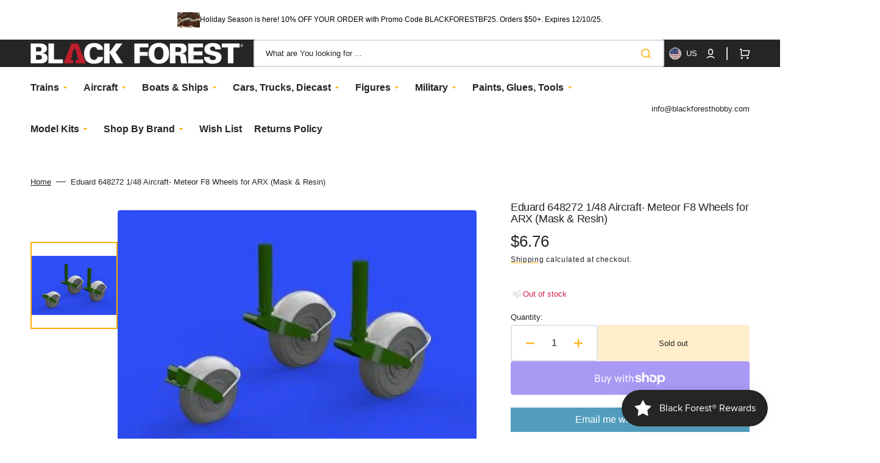

--- FILE ---
content_type: text/html; charset=utf-8
request_url: https://blackforesthobby.com/products/st-edu-648272
body_size: 81648
content:
<!doctype html>
<html class="no-js" lang="en" data-scheme="light">
	<head>
		<meta charset="utf-8">
		<meta http-equiv="X-UA-Compatible" content="IE=edge">
		<meta name="viewport" content="width=device-width,initial-scale=1">
		<meta name="theme-color" content="">
		<link rel="canonical" href="https://blackforesthobby.com/products/st-edu-648272">
		<link rel="preconnect" href="https://cdn.shopify.com" crossorigin><link rel="icon" type="image/png" href="//blackforesthobby.com/cdn/shop/files/BF_Square_cf0920d9-5a61-475d-b36d-14203c016d7d.jpg?crop=center&height=32&v=1701277700&width=32"><title>Eduard 648272 1/48 Aircraft- Meteor F8 Wheels for ARX (Mask &amp; Resin) - Black Forest® Hobby Supply Co</title>

		
			<meta name="description" content="Great prices on Eduard 648272 1/48 Aircraft- Meteor F8 Wheels for ARX (Mask &amp; Resin). Worldwide shipping and amazing selection at Black Forest® Hobby Supply Co. Model Trains, Model Airplanes, Model Cars, Diecast, Model Boats &amp; Ships, Plastic Kits, Hobby Paints, Tools, and more. Your Hobby Superstore!">
		

		

<meta property="og:site_name" content="Black Forest® Hobby Supply Co">
<meta property="og:url" content="https://blackforesthobby.com/products/st-edu-648272">
<meta property="og:title" content="Eduard 648272 1/48 Aircraft- Meteor F8 Wheels for ARX (Mask &amp; Resin) - Black Forest® Hobby Supply Co">
<meta property="og:type" content="product">
<meta property="og:description" content="Great prices on Eduard 648272 1/48 Aircraft- Meteor F8 Wheels for ARX (Mask &amp; Resin). Worldwide shipping and amazing selection at Black Forest® Hobby Supply Co. Model Trains, Model Airplanes, Model Cars, Diecast, Model Boats &amp; Ships, Plastic Kits, Hobby Paints, Tools, and more. Your Hobby Superstore!"><meta property="og:image" content="http://blackforesthobby.com/cdn/shop/files/117929d7-cd48-5aca-bd00-3e42da26a55d.jpg?v=1740709585">
  <meta property="og:image:secure_url" content="https://blackforesthobby.com/cdn/shop/files/117929d7-cd48-5aca-bd00-3e42da26a55d.jpg?v=1740709585">
  <meta property="og:image:width" content="377">
  <meta property="og:image:height" content="256"><meta property="og:price:amount" content="6.76">
  <meta property="og:price:currency" content="USD"><meta name="twitter:card" content="summary_large_image">
<meta name="twitter:title" content="Eduard 648272 1/48 Aircraft- Meteor F8 Wheels for ARX (Mask &amp; Resin) - Black Forest® Hobby Supply Co">
<meta name="twitter:description" content="Great prices on Eduard 648272 1/48 Aircraft- Meteor F8 Wheels for ARX (Mask &amp; Resin). Worldwide shipping and amazing selection at Black Forest® Hobby Supply Co. Model Trains, Model Airplanes, Model Cars, Diecast, Model Boats &amp; Ships, Plastic Kits, Hobby Paints, Tools, and more. Your Hobby Superstore!">


		<script src="//blackforesthobby.com/cdn/shop/t/6/assets/constants.js?v=37383056447335370521702514746" defer="defer"></script>
		<script src="//blackforesthobby.com/cdn/shop/t/6/assets/pubsub.js?v=34180055027472970951702514765" defer="defer"></script>
		<script src="//blackforesthobby.com/cdn/shop/t/6/assets/global.js?v=49555914681352071281702514750" defer="defer"></script>

		<script>window.performance && window.performance.mark && window.performance.mark('shopify.content_for_header.start');</script><meta name="google-site-verification" content="K1r5IYTna05i4tHMiWyHRjCYe0DyvoYMTVN_CizKGbI">
<meta name="facebook-domain-verification" content="9m3sb3v3dvp5bzy2jqx8lhb3pwsdc2">
<meta name="facebook-domain-verification" content="zhdh9533xwwkfc7yd5lodfbloatc3h">
<meta id="shopify-digital-wallet" name="shopify-digital-wallet" content="/64493715706/digital_wallets/dialog">
<meta name="shopify-checkout-api-token" content="d9b9d688c1c5592cf8bb23776d7d51f2">
<meta id="in-context-paypal-metadata" data-shop-id="64493715706" data-venmo-supported="true" data-environment="production" data-locale="en_US" data-paypal-v4="true" data-currency="USD">
<link rel="alternate" type="application/json+oembed" href="https://blackforesthobby.com/products/st-edu-648272.oembed">
<script async="async" src="/checkouts/internal/preloads.js?locale=en-US"></script>
<link rel="preconnect" href="https://shop.app" crossorigin="anonymous">
<script async="async" src="https://shop.app/checkouts/internal/preloads.js?locale=en-US&shop_id=64493715706" crossorigin="anonymous"></script>
<script id="apple-pay-shop-capabilities" type="application/json">{"shopId":64493715706,"countryCode":"US","currencyCode":"USD","merchantCapabilities":["supports3DS"],"merchantId":"gid:\/\/shopify\/Shop\/64493715706","merchantName":"Black Forest® Hobby Supply Co","requiredBillingContactFields":["postalAddress","email"],"requiredShippingContactFields":["postalAddress","email"],"shippingType":"shipping","supportedNetworks":["visa","masterCard","amex","discover","elo","jcb"],"total":{"type":"pending","label":"Black Forest® Hobby Supply Co","amount":"1.00"},"shopifyPaymentsEnabled":true,"supportsSubscriptions":true}</script>
<script id="shopify-features" type="application/json">{"accessToken":"d9b9d688c1c5592cf8bb23776d7d51f2","betas":["rich-media-storefront-analytics"],"domain":"blackforesthobby.com","predictiveSearch":true,"shopId":64493715706,"locale":"en"}</script>
<script>var Shopify = Shopify || {};
Shopify.shop = "mystery-syndicate.myshopify.com";
Shopify.locale = "en";
Shopify.currency = {"active":"USD","rate":"1.0"};
Shopify.country = "US";
Shopify.theme = {"name":"Stockmart","id":138101620986,"schema_name":"Stockmart","schema_version":"1.1.1","theme_store_id":2105,"role":"main"};
Shopify.theme.handle = "null";
Shopify.theme.style = {"id":null,"handle":null};
Shopify.cdnHost = "blackforesthobby.com/cdn";
Shopify.routes = Shopify.routes || {};
Shopify.routes.root = "/";</script>
<script type="module">!function(o){(o.Shopify=o.Shopify||{}).modules=!0}(window);</script>
<script>!function(o){function n(){var o=[];function n(){o.push(Array.prototype.slice.apply(arguments))}return n.q=o,n}var t=o.Shopify=o.Shopify||{};t.loadFeatures=n(),t.autoloadFeatures=n()}(window);</script>
<script>
  window.ShopifyPay = window.ShopifyPay || {};
  window.ShopifyPay.apiHost = "shop.app\/pay";
  window.ShopifyPay.redirectState = null;
</script>
<script id="shop-js-analytics" type="application/json">{"pageType":"product"}</script>
<script defer="defer" async type="module" src="//blackforesthobby.com/cdn/shopifycloud/shop-js/modules/v2/client.init-shop-cart-sync_COMZFrEa.en.esm.js"></script>
<script defer="defer" async type="module" src="//blackforesthobby.com/cdn/shopifycloud/shop-js/modules/v2/chunk.common_CdXrxk3f.esm.js"></script>
<script type="module">
  await import("//blackforesthobby.com/cdn/shopifycloud/shop-js/modules/v2/client.init-shop-cart-sync_COMZFrEa.en.esm.js");
await import("//blackforesthobby.com/cdn/shopifycloud/shop-js/modules/v2/chunk.common_CdXrxk3f.esm.js");

  window.Shopify.SignInWithShop?.initShopCartSync?.({"fedCMEnabled":true,"windoidEnabled":true});

</script>
<script defer="defer" async type="module" src="//blackforesthobby.com/cdn/shopifycloud/shop-js/modules/v2/client.payment-terms_D7XnU2ez.en.esm.js"></script>
<script defer="defer" async type="module" src="//blackforesthobby.com/cdn/shopifycloud/shop-js/modules/v2/chunk.common_CdXrxk3f.esm.js"></script>
<script defer="defer" async type="module" src="//blackforesthobby.com/cdn/shopifycloud/shop-js/modules/v2/chunk.modal_C89cmTvN.esm.js"></script>
<script type="module">
  await import("//blackforesthobby.com/cdn/shopifycloud/shop-js/modules/v2/client.payment-terms_D7XnU2ez.en.esm.js");
await import("//blackforesthobby.com/cdn/shopifycloud/shop-js/modules/v2/chunk.common_CdXrxk3f.esm.js");
await import("//blackforesthobby.com/cdn/shopifycloud/shop-js/modules/v2/chunk.modal_C89cmTvN.esm.js");

  
</script>
<script>
  window.Shopify = window.Shopify || {};
  if (!window.Shopify.featureAssets) window.Shopify.featureAssets = {};
  window.Shopify.featureAssets['shop-js'] = {"shop-cart-sync":["modules/v2/client.shop-cart-sync_CRSPkpKa.en.esm.js","modules/v2/chunk.common_CdXrxk3f.esm.js"],"init-fed-cm":["modules/v2/client.init-fed-cm_DO1JVZ96.en.esm.js","modules/v2/chunk.common_CdXrxk3f.esm.js"],"init-windoid":["modules/v2/client.init-windoid_hXardXh0.en.esm.js","modules/v2/chunk.common_CdXrxk3f.esm.js"],"init-shop-email-lookup-coordinator":["modules/v2/client.init-shop-email-lookup-coordinator_jpxQlUsx.en.esm.js","modules/v2/chunk.common_CdXrxk3f.esm.js"],"shop-toast-manager":["modules/v2/client.shop-toast-manager_C-K0q6-t.en.esm.js","modules/v2/chunk.common_CdXrxk3f.esm.js"],"shop-button":["modules/v2/client.shop-button_B6dBoDg5.en.esm.js","modules/v2/chunk.common_CdXrxk3f.esm.js"],"shop-login-button":["modules/v2/client.shop-login-button_BHRMsoBb.en.esm.js","modules/v2/chunk.common_CdXrxk3f.esm.js","modules/v2/chunk.modal_C89cmTvN.esm.js"],"shop-cash-offers":["modules/v2/client.shop-cash-offers_p6Pw3nax.en.esm.js","modules/v2/chunk.common_CdXrxk3f.esm.js","modules/v2/chunk.modal_C89cmTvN.esm.js"],"avatar":["modules/v2/client.avatar_BTnouDA3.en.esm.js"],"init-shop-cart-sync":["modules/v2/client.init-shop-cart-sync_COMZFrEa.en.esm.js","modules/v2/chunk.common_CdXrxk3f.esm.js"],"init-shop-for-new-customer-accounts":["modules/v2/client.init-shop-for-new-customer-accounts_BNQiNx4m.en.esm.js","modules/v2/client.shop-login-button_BHRMsoBb.en.esm.js","modules/v2/chunk.common_CdXrxk3f.esm.js","modules/v2/chunk.modal_C89cmTvN.esm.js"],"pay-button":["modules/v2/client.pay-button_CRuQ9trT.en.esm.js","modules/v2/chunk.common_CdXrxk3f.esm.js"],"init-customer-accounts-sign-up":["modules/v2/client.init-customer-accounts-sign-up_Q1yheB3t.en.esm.js","modules/v2/client.shop-login-button_BHRMsoBb.en.esm.js","modules/v2/chunk.common_CdXrxk3f.esm.js","modules/v2/chunk.modal_C89cmTvN.esm.js"],"checkout-modal":["modules/v2/client.checkout-modal_DtXVhFgQ.en.esm.js","modules/v2/chunk.common_CdXrxk3f.esm.js","modules/v2/chunk.modal_C89cmTvN.esm.js"],"init-customer-accounts":["modules/v2/client.init-customer-accounts_B5rMd0lj.en.esm.js","modules/v2/client.shop-login-button_BHRMsoBb.en.esm.js","modules/v2/chunk.common_CdXrxk3f.esm.js","modules/v2/chunk.modal_C89cmTvN.esm.js"],"lead-capture":["modules/v2/client.lead-capture_CmGCXBh3.en.esm.js","modules/v2/chunk.common_CdXrxk3f.esm.js","modules/v2/chunk.modal_C89cmTvN.esm.js"],"shop-follow-button":["modules/v2/client.shop-follow-button_CV5C02lv.en.esm.js","modules/v2/chunk.common_CdXrxk3f.esm.js","modules/v2/chunk.modal_C89cmTvN.esm.js"],"shop-login":["modules/v2/client.shop-login_Bz_Zm_XZ.en.esm.js","modules/v2/chunk.common_CdXrxk3f.esm.js","modules/v2/chunk.modal_C89cmTvN.esm.js"],"payment-terms":["modules/v2/client.payment-terms_D7XnU2ez.en.esm.js","modules/v2/chunk.common_CdXrxk3f.esm.js","modules/v2/chunk.modal_C89cmTvN.esm.js"]};
</script>
<script>(function() {
  var isLoaded = false;
  function asyncLoad() {
    if (isLoaded) return;
    isLoaded = true;
    var urls = ["https:\/\/widget.tagembed.com\/embed.min.js?shop=mystery-syndicate.myshopify.com","\/\/cdn.shopify.com\/proxy\/93b3b54442d328523d73b800aa4f79f1f3e83b84480162aa836c6abe3f0c860f\/static.cdn.printful.com\/static\/js\/external\/shopify-product-customizer.js?v=0.28\u0026shop=mystery-syndicate.myshopify.com\u0026sp-cache-control=cHVibGljLCBtYXgtYWdlPTkwMA","\/\/cdn.shopify.com\/proxy\/804371059d6013c96c994e4ee231f20d8295f1598671688dcb99a971e60ebe3d\/bingshoppingtool-t2app-prod.trafficmanager.net\/api\/ShopifyMT\/v1\/uet\/tracking_script?shop=mystery-syndicate.myshopify.com\u0026sp-cache-control=cHVibGljLCBtYXgtYWdlPTkwMA"];
    for (var i = 0; i < urls.length; i++) {
      var s = document.createElement('script');
      s.type = 'text/javascript';
      s.async = true;
      s.src = urls[i];
      var x = document.getElementsByTagName('script')[0];
      x.parentNode.insertBefore(s, x);
    }
  };
  if(window.attachEvent) {
    window.attachEvent('onload', asyncLoad);
  } else {
    window.addEventListener('load', asyncLoad, false);
  }
})();</script>
<script id="__st">var __st={"a":64493715706,"offset":-25200,"reqid":"e76335bc-979b-4780-a080-05753f155cec-1763524835","pageurl":"blackforesthobby.com\/products\/st-edu-648272","u":"0621f3316a95","p":"product","rtyp":"product","rid":8084219625722};</script>
<script>window.ShopifyPaypalV4VisibilityTracking = true;</script>
<script id="captcha-bootstrap">!function(){'use strict';const t='contact',e='account',n='new_comment',o=[[t,t],['blogs',n],['comments',n],[t,'customer']],c=[[e,'customer_login'],[e,'guest_login'],[e,'recover_customer_password'],[e,'create_customer']],r=t=>t.map((([t,e])=>`form[action*='/${t}']:not([data-nocaptcha='true']) input[name='form_type'][value='${e}']`)).join(','),a=t=>()=>t?[...document.querySelectorAll(t)].map((t=>t.form)):[];function s(){const t=[...o],e=r(t);return a(e)}const i='password',u='form_key',d=['recaptcha-v3-token','g-recaptcha-response','h-captcha-response',i],f=()=>{try{return window.sessionStorage}catch{return}},m='__shopify_v',_=t=>t.elements[u];function p(t,e,n=!1){try{const o=window.sessionStorage,c=JSON.parse(o.getItem(e)),{data:r}=function(t){const{data:e,action:n}=t;return t[m]||n?{data:e,action:n}:{data:t,action:n}}(c);for(const[e,n]of Object.entries(r))t.elements[e]&&(t.elements[e].value=n);n&&o.removeItem(e)}catch(o){console.error('form repopulation failed',{error:o})}}const l='form_type',E='cptcha';function T(t){t.dataset[E]=!0}const w=window,h=w.document,L='Shopify',v='ce_forms',y='captcha';let A=!1;((t,e)=>{const n=(g='f06e6c50-85a8-45c8-87d0-21a2b65856fe',I='https://cdn.shopify.com/shopifycloud/storefront-forms-hcaptcha/ce_storefront_forms_captcha_hcaptcha.v1.5.2.iife.js',D={infoText:'Protected by hCaptcha',privacyText:'Privacy',termsText:'Terms'},(t,e,n)=>{const o=w[L][v],c=o.bindForm;if(c)return c(t,g,e,D).then(n);var r;o.q.push([[t,g,e,D],n]),r=I,A||(h.body.append(Object.assign(h.createElement('script'),{id:'captcha-provider',async:!0,src:r})),A=!0)});var g,I,D;w[L]=w[L]||{},w[L][v]=w[L][v]||{},w[L][v].q=[],w[L][y]=w[L][y]||{},w[L][y].protect=function(t,e){n(t,void 0,e),T(t)},Object.freeze(w[L][y]),function(t,e,n,w,h,L){const[v,y,A,g]=function(t,e,n){const i=e?o:[],u=t?c:[],d=[...i,...u],f=r(d),m=r(i),_=r(d.filter((([t,e])=>n.includes(e))));return[a(f),a(m),a(_),s()]}(w,h,L),I=t=>{const e=t.target;return e instanceof HTMLFormElement?e:e&&e.form},D=t=>v().includes(t);t.addEventListener('submit',(t=>{const e=I(t);if(!e)return;const n=D(e)&&!e.dataset.hcaptchaBound&&!e.dataset.recaptchaBound,o=_(e),c=g().includes(e)&&(!o||!o.value);(n||c)&&t.preventDefault(),c&&!n&&(function(t){try{if(!f())return;!function(t){const e=f();if(!e)return;const n=_(t);if(!n)return;const o=n.value;o&&e.removeItem(o)}(t);const e=Array.from(Array(32),(()=>Math.random().toString(36)[2])).join('');!function(t,e){_(t)||t.append(Object.assign(document.createElement('input'),{type:'hidden',name:u})),t.elements[u].value=e}(t,e),function(t,e){const n=f();if(!n)return;const o=[...t.querySelectorAll(`input[type='${i}']`)].map((({name:t})=>t)),c=[...d,...o],r={};for(const[a,s]of new FormData(t).entries())c.includes(a)||(r[a]=s);n.setItem(e,JSON.stringify({[m]:1,action:t.action,data:r}))}(t,e)}catch(e){console.error('failed to persist form',e)}}(e),e.submit())}));const S=(t,e)=>{t&&!t.dataset[E]&&(n(t,e.some((e=>e===t))),T(t))};for(const o of['focusin','change'])t.addEventListener(o,(t=>{const e=I(t);D(e)&&S(e,y())}));const B=e.get('form_key'),M=e.get(l),P=B&&M;t.addEventListener('DOMContentLoaded',(()=>{const t=y();if(P)for(const e of t)e.elements[l].value===M&&p(e,B);[...new Set([...A(),...v().filter((t=>'true'===t.dataset.shopifyCaptcha))])].forEach((e=>S(e,t)))}))}(h,new URLSearchParams(w.location.search),n,t,e,['guest_login'])})(!0,!0)}();</script>
<script integrity="sha256-52AcMU7V7pcBOXWImdc/TAGTFKeNjmkeM1Pvks/DTgc=" data-source-attribution="shopify.loadfeatures" defer="defer" src="//blackforesthobby.com/cdn/shopifycloud/storefront/assets/storefront/load_feature-81c60534.js" crossorigin="anonymous"></script>
<script crossorigin="anonymous" defer="defer" src="//blackforesthobby.com/cdn/shopifycloud/storefront/assets/shopify_pay/storefront-65b4c6d7.js?v=20250812"></script>
<script data-source-attribution="shopify.dynamic_checkout.dynamic.init">var Shopify=Shopify||{};Shopify.PaymentButton=Shopify.PaymentButton||{isStorefrontPortableWallets:!0,init:function(){window.Shopify.PaymentButton.init=function(){};var t=document.createElement("script");t.src="https://blackforesthobby.com/cdn/shopifycloud/portable-wallets/latest/portable-wallets.en.js",t.type="module",document.head.appendChild(t)}};
</script>
<script data-source-attribution="shopify.dynamic_checkout.buyer_consent">
  function portableWalletsHideBuyerConsent(e){var t=document.getElementById("shopify-buyer-consent"),n=document.getElementById("shopify-subscription-policy-button");t&&n&&(t.classList.add("hidden"),t.setAttribute("aria-hidden","true"),n.removeEventListener("click",e))}function portableWalletsShowBuyerConsent(e){var t=document.getElementById("shopify-buyer-consent"),n=document.getElementById("shopify-subscription-policy-button");t&&n&&(t.classList.remove("hidden"),t.removeAttribute("aria-hidden"),n.addEventListener("click",e))}window.Shopify?.PaymentButton&&(window.Shopify.PaymentButton.hideBuyerConsent=portableWalletsHideBuyerConsent,window.Shopify.PaymentButton.showBuyerConsent=portableWalletsShowBuyerConsent);
</script>
<script>
  function portableWalletsCleanup(e){e&&e.src&&console.error("Failed to load portable wallets script "+e.src);var t=document.querySelectorAll("shopify-accelerated-checkout .shopify-payment-button__skeleton, shopify-accelerated-checkout-cart .wallet-cart-button__skeleton"),e=document.getElementById("shopify-buyer-consent");for(let e=0;e<t.length;e++)t[e].remove();e&&e.remove()}function portableWalletsNotLoadedAsModule(e){e instanceof ErrorEvent&&"string"==typeof e.message&&e.message.includes("import.meta")&&"string"==typeof e.filename&&e.filename.includes("portable-wallets")&&(window.removeEventListener("error",portableWalletsNotLoadedAsModule),window.Shopify.PaymentButton.failedToLoad=e,"loading"===document.readyState?document.addEventListener("DOMContentLoaded",window.Shopify.PaymentButton.init):window.Shopify.PaymentButton.init())}window.addEventListener("error",portableWalletsNotLoadedAsModule);
</script>

<script type="module" src="https://blackforesthobby.com/cdn/shopifycloud/portable-wallets/latest/portable-wallets.en.js" onError="portableWalletsCleanup(this)" crossorigin="anonymous"></script>
<script nomodule>
  document.addEventListener("DOMContentLoaded", portableWalletsCleanup);
</script>

<script id='scb4127' type='text/javascript' async='' src='https://blackforesthobby.com/cdn/shopifycloud/privacy-banner/storefront-banner.js'></script><link id="shopify-accelerated-checkout-styles" rel="stylesheet" media="screen" href="https://blackforesthobby.com/cdn/shopifycloud/portable-wallets/latest/accelerated-checkout-backwards-compat.css" crossorigin="anonymous">
<style id="shopify-accelerated-checkout-cart">
        #shopify-buyer-consent {
  margin-top: 1em;
  display: inline-block;
  width: 100%;
}

#shopify-buyer-consent.hidden {
  display: none;
}

#shopify-subscription-policy-button {
  background: none;
  border: none;
  padding: 0;
  text-decoration: underline;
  font-size: inherit;
  cursor: pointer;
}

#shopify-subscription-policy-button::before {
  box-shadow: none;
}

      </style>
<script id="sections-script" data-sections="main-product,product-recommendations,header,footer" defer="defer" src="//blackforesthobby.com/cdn/shop/t/6/compiled_assets/scripts.js?909"></script>
<script>window.performance && window.performance.mark && window.performance.mark('shopify.content_for_header.end');</script>

		<style data-shopify>
			
			
			
			
			
			
			
			
			
			
			
			

			:root {
			--spaced-section: 5rem;

			--font-body-family: "system_ui", -apple-system, 'Segoe UI', Roboto, 'Helvetica Neue', 'Noto Sans', 'Liberation Sans', Arial, sans-serif, 'Apple Color Emoji', 'Segoe UI Emoji', 'Segoe UI Symbol', 'Noto Color Emoji';
			--font-body-style: normal;
			--font-body-weight: 400;

			--font-body-scale: 1.6;
			--font-body-line-height: 1.3;

			--font-heading-family: "system_ui", -apple-system, 'Segoe UI', Roboto, 'Helvetica Neue', 'Noto Sans', 'Liberation Sans', Arial, sans-serif, 'Apple Color Emoji', 'Segoe UI Emoji', 'Segoe UI Symbol', 'Noto Color Emoji';
			--font-heading-style: normal;
			--font-heading-weight: 400;
			--font-heading-letter-spacing: -0.2em;
			--font-heading-line-height: 1.1;

			--font-subtitle-family: "system_ui", -apple-system, 'Segoe UI', Roboto, 'Helvetica Neue', 'Noto Sans', 'Liberation Sans', Arial, sans-serif, 'Apple Color Emoji', 'Segoe UI Emoji', 'Segoe UI Symbol', 'Noto Color Emoji';
			--font-subtitle-style: normal;
			--font-subtitle-weight: 400;
			--font-subtitle-text-transform: uppercase;
			--font-subtitle-scale: 1.0;

			--font-heading-h1-scale: 1.0;
			--font-heading-h2-scale: 1.0;
			--font-heading-h3-scale: 1.0;
			--font-heading-h4-scale: 1.0;

			--font-heading-card-family: "system_ui", -apple-system, 'Segoe UI', Roboto, 'Helvetica Neue', 'Noto Sans', 'Liberation Sans', Arial, sans-serif, 'Apple Color Emoji', 'Segoe UI Emoji', 'Segoe UI Symbol', 'Noto Color Emoji';
			--font-heading-card-style: normal;
			--font-heading-card-weight: 400;
			--font-text-card-family: "system_ui", -apple-system, 'Segoe UI', Roboto, 'Helvetica Neue', 'Noto Sans', 'Liberation Sans', Arial, sans-serif, 'Apple Color Emoji', 'Segoe UI Emoji', 'Segoe UI Symbol', 'Noto Color Emoji';
			--font-text-card-style: normal;
			--font-text-card-weight: 400;

			--font-heading-card-scale: 1.5;
			--font-text-card-scale: 1.2;

			--font-button-family: "system_ui", -apple-system, 'Segoe UI', Roboto, 'Helvetica Neue', 'Noto Sans', 'Liberation Sans', Arial, sans-serif, 'Apple Color Emoji', 'Segoe UI Emoji', 'Segoe UI Symbol', 'Noto Color Emoji';
			--font-button-style: normal;
			--font-button-weight: 400;
			--font-button-text-transform: none;

			--font-button-family: "system_ui", -apple-system, 'Segoe UI', Roboto, 'Helvetica Neue', 'Noto Sans', 'Liberation Sans', Arial, sans-serif, 'Apple Color Emoji', 'Segoe UI Emoji', 'Segoe UI Symbol', 'Noto Color Emoji';
			--font-button-style: normal;
			--font-button-weight: 400;
			--font-button-text-transform: none;
			--font-button-letter-spacing: 0;
			--font-subtitle-letter-spacing: 0.04em;

			--font-header-menu-family: "DM Sans", sans-serif;
			--font-header-menu-style: normal;
			--font-header-menu-weight: 700;
			--font-header-menu-text-transform: none;

			--font-footer-menu-family: "system_ui", -apple-system, 'Segoe UI', Roboto, 'Helvetica Neue', 'Noto Sans', 'Liberation Sans', Arial, sans-serif, 'Apple Color Emoji', 'Segoe UI Emoji', 'Segoe UI Symbol', 'Noto Color Emoji';
			--font-footer-menu-style: normal;
			--font-footer-menu-weight: 400;
			--font-footer-link-size: 13px;

			--font-popups-heading-family: "system_ui", -apple-system, 'Segoe UI', Roboto, 'Helvetica Neue', 'Noto Sans', 'Liberation Sans', Arial, sans-serif, 'Apple Color Emoji', 'Segoe UI Emoji', 'Segoe UI Symbol', 'Noto Color Emoji';
			--font-popups-heading-style: normal;
			--font-popups-heading-weight: 400;
			--font-popups-text-family: "system_ui", -apple-system, 'Segoe UI', Roboto, 'Helvetica Neue', 'Noto Sans', 'Liberation Sans', Arial, sans-serif, 'Apple Color Emoji', 'Segoe UI Emoji', 'Segoe UI Symbol', 'Noto Color Emoji';
			--font-popups-text-style: normal;
			--font-popups-text-weight: 400;
			--font-popup-heading-scale: 1.0;
			--font-popup-text-scale: 1.0;
			--font-notification-heading-scale: 1.0;
			--font-notification-text-scale: 1.0;

			--color-base-text: 37, 37, 37;
			--color-secondary-text: 37, 37, 37;
			--color-title-text: 37, 37, 37;
			--dot-background-color: , , ;

			--color-base-background-1: 255, 255, 255;
			--color-base-background-2: 255, 255, 255;
			--color-base-background-5: 37, 37, 37;
			--color-base-background-3: 37, 37, 37;
			--color-base-background-4: 37, 37, 37;

			--color-announcement-bar-background-1: 4, 4, 4;
			--color-announcement-bar-background-2: 255, 255, 255;

			--color-base-solid-button-labels: 37, 37, 37;
			--color-base-solid-button-labels-hover: 255, 255, 255;
			--color-base-button-background: 255, 171, 0;
			--color-base-button-background-hover: 113, 113, 113;
			--color-base-outline-button-labels: 224, 227, 238;
			--color-base-outline-button-labels-hover: 37, 37, 37;
			--color-secondary-button-labels: 37, 37, 37;
			--color-secondary-button-labels-hover: 37, 37, 37;
			--color-tertiary-button-labels: 255, 255, 255;
			--color-tertiary-button-labels-hover: 255, 255, 255;
			--color-tertiary-button-background: 37, 37, 37;
			--color-tertiary-button-background-hover: 37, 37, 37;
			--border-radius-button: 4px;
			--color-text-accent: 255, 171, 0;

			--payment-terms-background-color: #ffffff;			
			--color-overlay-background: 0, 0, 0;
			--color-base-background-input: 255, 255, 255;

			--color-base-border-input: 213, 220, 231;
			--color-hover-border-input: 8, 0, 150;

			--color-badge-sale-background: 45, 134, 83;
			--color-badge-sale-text: 255, 255, 255;
			--color-badge-soldout-background: 213, 31, 75;
			--color-badge-soldout-text: 255, 255, 255;
			--color-border: 224, 227, 238;
			--color-background-card: 255, 255, 255;
			--color-background-card-dark: 223, 223, 223;
			--color-scheme-toggle: 255, 255, 255;
			--color-scheme-toggle-text: 113, 113, 113;
			}

			@media screen and (min-width: 990px) {
				:root {
					--spaced-section: 16rem;
				}
			}

			*,
			*::before,
			*::after {
			box-sizing: inherit;
			}

			html {
			box-sizing: border-box;
			font-size: 10px;
			height: 100%;
			}

			body {
			position: relative;
			display: grid;
			grid-template-rows: auto auto 1fr auto;
			grid-template-columns: 100%;
			min-height: 100%;
			margin: 0;
			font-size: calc(var(--font-body-scale) * 1rem);
			line-height: 1.5;
			font-family: var(--font-body-family);
			font-style: var(--font-body-style);
			font-weight: var(--font-body-weight);
			overflow-x: hidden;
			}
		</style>
		<link href="//blackforesthobby.com/cdn/shop/t/6/assets/swiper-bundle.min.css?v=67104566617031410831699732424" rel="stylesheet" type="text/css" media="all" />
		<link href="//blackforesthobby.com/cdn/shop/t/6/assets/base.css?v=59456400781936097021702656605" rel="stylesheet" type="text/css" media="all" /><link rel="stylesheet" href="//blackforesthobby.com/cdn/shop/t/6/assets/component-predictive-search.css?v=64904219377317970701699732421" media="print" onload="this.media='all'"><script>
			document.documentElement.className = document.documentElement.className.replace('no-js', 'js');
			if (Shopify.designMode) {
				document.documentElement.classList.add('shopify-design-mode');
			}
		</script>

	
		<script src="//blackforesthobby.com/cdn/shop/t/6/assets/jquery-3.6.0.js?v=184217876181003224711702514751" defer="defer"></script>
		<script src="//blackforesthobby.com/cdn/shop/t/6/assets/swiper-bundle.min.js?v=91266435261445688101702514775" defer="defer"></script>
		<script src="//blackforesthobby.com/cdn/shop/t/6/assets/product-card.js?v=33653662592929030011702514757" defer="defer"></script>
		<script src="//blackforesthobby.com/cdn/shop/t/6/assets/popup.js?v=8636812788435060281702514756" defer="defer"></script>
		

			<script>
			let cscoDarkMode = {};

			( function() {
				const body = document.querySelector('html[data-scheme]');
				
				cscoDarkMode = {
					init: function( e ) {
						this.initMode( e );
						window.matchMedia( '(prefers-color-scheme: dark)' ).addListener((e) => {
							this.initMode( e );
						} );

						window.addEventListener( 'load', () => {
							const toggleBtns = document.querySelectorAll('.header__toggle-scheme');
							toggleBtns.forEach(btn => {
									btn.addEventListener( 'click', (e) => {
										e.preventDefault();

										if ('auto' === body.getAttribute( 'data-scheme' )) {
											if (window.matchMedia( '(prefers-color-scheme: dark)' ).matches) {
												cscoDarkMode.changeScheme( 'light', true );
											} else if (window.matchMedia( '(prefers-color-scheme: light)' ).matches) {
												cscoDarkMode.changeScheme( 'dark', true );
											}
										} else {
											if ( 'dark' === body.getAttribute( 'data-scheme' ) ) {
												cscoDarkMode.changeScheme( 'light', true );
											} else {
												cscoDarkMode.changeScheme( 'dark', true );
											}
										}
									});
								})
							})
					},
					initMode: function( e ) {
						let siteScheme = false;
						switch ( "light" ) { // Field. User’s system preference.
							case 'dark':
								siteScheme= 'dark';
								break;
							case 'light':
								siteScheme = 'light';
								break;
							case 'system':
								siteScheme = 'auto';
								break;
						}
						if ( "false" ) { // Field. Enable dark/light mode toggle.
							if ( 'light' === localStorage.getItem( '_color_schema' ) ) {
								siteScheme = 'light';
							}
							if ( 'dark' === localStorage.getItem( '_color_schema' ) ) {
								siteScheme = 'dark';
							}
						}
						if ( siteScheme && siteScheme !== body.getAttribute( 'data-scheme' ) ) {
							this.changeScheme( siteScheme, false );
						}
					},
					changeScheme: function( siteScheme, cookie ) {
						body.classList.add( 'scheme-toggled' );
						body.setAttribute( 'data-scheme', siteScheme );
						if ( cookie ) {
							localStorage.setItem( '_color_schema', siteScheme );
						}
						setTimeout( () => {
							body.classList.remove( 'scheme-toggled' );
						}, 100 );
					}
				};
			} )();

			cscoDarkMode.init();

			document.addEventListener('shopify:section:load', function () {
				setTimeout(() => {
					cscoDarkMode.init();
				}, 100)
			});
		</script>
	<!-- BEGIN app block: shopify://apps/uppromote-affiliate/blocks/core-script/64c32457-930d-4cb9-9641-e24c0d9cf1f4 --><!-- BEGIN app snippet: core-metafields-setting --><!--suppress ES6ConvertVarToLetConst -->
<script type="application/json" id="core-uppromote-settings">{"app_env":{"env":"production"},"message_bar_setting":{"referral_enable":0,"referral_content":"You're shopping with {affiliate_name}!","referral_font":"Poppins","referral_font_size":14,"referral_text_color":"#ffffff","referral_background_color":"#338FB1","not_referral_enable":0,"not_referral_content":"Enjoy your time.","not_referral_font":"Poppins","not_referral_font_size":14,"not_referral_text_color":"#ffffff","not_referral_background_color":"#338FB1"}}</script>
<script type="application/json" id="core-uppromote-cart">{"note":null,"attributes":{},"original_total_price":0,"total_price":0,"total_discount":0,"total_weight":0.0,"item_count":0,"items":[],"requires_shipping":false,"currency":"USD","items_subtotal_price":0,"cart_level_discount_applications":[],"checkout_charge_amount":0}</script>

<script id="core-uppromote-setting-booster">
    var UpPromoteCoreSettings = JSON.parse(document.getElementById('core-uppromote-settings').textContent)
    UpPromoteCoreSettings.currentCart = JSON.parse(document.getElementById('core-uppromote-cart')?.textContent || '{}')
    const idToClean = ['core-uppromote-settings', 'core-uppromote-cart', 'core-uppromote-setting-booster']
    idToClean.forEach(id => {
        document.getElementById(id)?.remove()
    })
</script>
<!-- END app snippet -->


<!-- END app block --><!-- BEGIN app block: shopify://apps/uppromote-affiliate/blocks/customer-referral/64c32457-930d-4cb9-9641-e24c0d9cf1f4 --><link rel="preload" href="https://cdn.shopify.com/extensions/019a238f-a0e4-7587-8148-b29306bc6f6b/app-91/assets/customer-referral.css" as="style" onload="this.onload=null;this.rel='stylesheet'">
<script>
  document.addEventListener("DOMContentLoaded", function () {
    const params = new URLSearchParams(window.location.search);
    if (params.has('sca_ref') || params.has('sca_crp')) {
      document.body.setAttribute('is-affiliate-link', '');
    }
  });
</script>


<!-- END app block --><script src="https://cdn.shopify.com/extensions/019a238f-a0e4-7587-8148-b29306bc6f6b/app-91/assets/core.min.js" type="text/javascript" defer="defer"></script>
<script src="https://cdn.shopify.com/extensions/019a9384-b477-7608-8dbd-c3d9d8355965/smile-shopify-app-extensions-248/assets/smile-loader.js" type="text/javascript" defer="defer"></script>
<script src="https://cdn.shopify.com/extensions/019a238f-a0e4-7587-8148-b29306bc6f6b/app-91/assets/customer-referral.js" type="text/javascript" defer="defer"></script>
<script src="https://cdn.shopify.com/extensions/019a96b7-d52d-72d3-ab8f-d16372d9b989/preorderfrontend-166/assets/globo.preorder.min.js" type="text/javascript" defer="defer"></script>
<link href="https://monorail-edge.shopifysvc.com" rel="dns-prefetch">
<script>(function(){if ("sendBeacon" in navigator && "performance" in window) {try {var session_token_from_headers = performance.getEntriesByType('navigation')[0].serverTiming.find(x => x.name == '_s').description;} catch {var session_token_from_headers = undefined;}var session_cookie_matches = document.cookie.match(/_shopify_s=([^;]*)/);var session_token_from_cookie = session_cookie_matches && session_cookie_matches.length === 2 ? session_cookie_matches[1] : "";var session_token = session_token_from_headers || session_token_from_cookie || "";function handle_abandonment_event(e) {var entries = performance.getEntries().filter(function(entry) {return /monorail-edge.shopifysvc.com/.test(entry.name);});if (!window.abandonment_tracked && entries.length === 0) {window.abandonment_tracked = true;var currentMs = Date.now();var navigation_start = performance.timing.navigationStart;var payload = {shop_id: 64493715706,url: window.location.href,navigation_start,duration: currentMs - navigation_start,session_token,page_type: "product"};window.navigator.sendBeacon("https://monorail-edge.shopifysvc.com/v1/produce", JSON.stringify({schema_id: "online_store_buyer_site_abandonment/1.1",payload: payload,metadata: {event_created_at_ms: currentMs,event_sent_at_ms: currentMs}}));}}window.addEventListener('pagehide', handle_abandonment_event);}}());</script>
<script id="web-pixels-manager-setup">(function e(e,d,r,n,o){if(void 0===o&&(o={}),!Boolean(null===(a=null===(i=window.Shopify)||void 0===i?void 0:i.analytics)||void 0===a?void 0:a.replayQueue)){var i,a;window.Shopify=window.Shopify||{};var t=window.Shopify;t.analytics=t.analytics||{};var s=t.analytics;s.replayQueue=[],s.publish=function(e,d,r){return s.replayQueue.push([e,d,r]),!0};try{self.performance.mark("wpm:start")}catch(e){}var l=function(){var e={modern:/Edge?\/(1{2}[4-9]|1[2-9]\d|[2-9]\d{2}|\d{4,})\.\d+(\.\d+|)|Firefox\/(1{2}[4-9]|1[2-9]\d|[2-9]\d{2}|\d{4,})\.\d+(\.\d+|)|Chrom(ium|e)\/(9{2}|\d{3,})\.\d+(\.\d+|)|(Maci|X1{2}).+ Version\/(15\.\d+|(1[6-9]|[2-9]\d|\d{3,})\.\d+)([,.]\d+|)( \(\w+\)|)( Mobile\/\w+|) Safari\/|Chrome.+OPR\/(9{2}|\d{3,})\.\d+\.\d+|(CPU[ +]OS|iPhone[ +]OS|CPU[ +]iPhone|CPU IPhone OS|CPU iPad OS)[ +]+(15[._]\d+|(1[6-9]|[2-9]\d|\d{3,})[._]\d+)([._]\d+|)|Android:?[ /-](13[3-9]|1[4-9]\d|[2-9]\d{2}|\d{4,})(\.\d+|)(\.\d+|)|Android.+Firefox\/(13[5-9]|1[4-9]\d|[2-9]\d{2}|\d{4,})\.\d+(\.\d+|)|Android.+Chrom(ium|e)\/(13[3-9]|1[4-9]\d|[2-9]\d{2}|\d{4,})\.\d+(\.\d+|)|SamsungBrowser\/([2-9]\d|\d{3,})\.\d+/,legacy:/Edge?\/(1[6-9]|[2-9]\d|\d{3,})\.\d+(\.\d+|)|Firefox\/(5[4-9]|[6-9]\d|\d{3,})\.\d+(\.\d+|)|Chrom(ium|e)\/(5[1-9]|[6-9]\d|\d{3,})\.\d+(\.\d+|)([\d.]+$|.*Safari\/(?![\d.]+ Edge\/[\d.]+$))|(Maci|X1{2}).+ Version\/(10\.\d+|(1[1-9]|[2-9]\d|\d{3,})\.\d+)([,.]\d+|)( \(\w+\)|)( Mobile\/\w+|) Safari\/|Chrome.+OPR\/(3[89]|[4-9]\d|\d{3,})\.\d+\.\d+|(CPU[ +]OS|iPhone[ +]OS|CPU[ +]iPhone|CPU IPhone OS|CPU iPad OS)[ +]+(10[._]\d+|(1[1-9]|[2-9]\d|\d{3,})[._]\d+)([._]\d+|)|Android:?[ /-](13[3-9]|1[4-9]\d|[2-9]\d{2}|\d{4,})(\.\d+|)(\.\d+|)|Mobile Safari.+OPR\/([89]\d|\d{3,})\.\d+\.\d+|Android.+Firefox\/(13[5-9]|1[4-9]\d|[2-9]\d{2}|\d{4,})\.\d+(\.\d+|)|Android.+Chrom(ium|e)\/(13[3-9]|1[4-9]\d|[2-9]\d{2}|\d{4,})\.\d+(\.\d+|)|Android.+(UC? ?Browser|UCWEB|U3)[ /]?(15\.([5-9]|\d{2,})|(1[6-9]|[2-9]\d|\d{3,})\.\d+)\.\d+|SamsungBrowser\/(5\.\d+|([6-9]|\d{2,})\.\d+)|Android.+MQ{2}Browser\/(14(\.(9|\d{2,})|)|(1[5-9]|[2-9]\d|\d{3,})(\.\d+|))(\.\d+|)|K[Aa][Ii]OS\/(3\.\d+|([4-9]|\d{2,})\.\d+)(\.\d+|)/},d=e.modern,r=e.legacy,n=navigator.userAgent;return n.match(d)?"modern":n.match(r)?"legacy":"unknown"}(),u="modern"===l?"modern":"legacy",c=(null!=n?n:{modern:"",legacy:""})[u],f=function(e){return[e.baseUrl,"/wpm","/b",e.hashVersion,"modern"===e.buildTarget?"m":"l",".js"].join("")}({baseUrl:d,hashVersion:r,buildTarget:u}),m=function(e){var d=e.version,r=e.bundleTarget,n=e.surface,o=e.pageUrl,i=e.monorailEndpoint;return{emit:function(e){var a=e.status,t=e.errorMsg,s=(new Date).getTime(),l=JSON.stringify({metadata:{event_sent_at_ms:s},events:[{schema_id:"web_pixels_manager_load/3.1",payload:{version:d,bundle_target:r,page_url:o,status:a,surface:n,error_msg:t},metadata:{event_created_at_ms:s}}]});if(!i)return console&&console.warn&&console.warn("[Web Pixels Manager] No Monorail endpoint provided, skipping logging."),!1;try{return self.navigator.sendBeacon.bind(self.navigator)(i,l)}catch(e){}var u=new XMLHttpRequest;try{return u.open("POST",i,!0),u.setRequestHeader("Content-Type","text/plain"),u.send(l),!0}catch(e){return console&&console.warn&&console.warn("[Web Pixels Manager] Got an unhandled error while logging to Monorail."),!1}}}}({version:r,bundleTarget:l,surface:e.surface,pageUrl:self.location.href,monorailEndpoint:e.monorailEndpoint});try{o.browserTarget=l,function(e){var d=e.src,r=e.async,n=void 0===r||r,o=e.onload,i=e.onerror,a=e.sri,t=e.scriptDataAttributes,s=void 0===t?{}:t,l=document.createElement("script"),u=document.querySelector("head"),c=document.querySelector("body");if(l.async=n,l.src=d,a&&(l.integrity=a,l.crossOrigin="anonymous"),s)for(var f in s)if(Object.prototype.hasOwnProperty.call(s,f))try{l.dataset[f]=s[f]}catch(e){}if(o&&l.addEventListener("load",o),i&&l.addEventListener("error",i),u)u.appendChild(l);else{if(!c)throw new Error("Did not find a head or body element to append the script");c.appendChild(l)}}({src:f,async:!0,onload:function(){if(!function(){var e,d;return Boolean(null===(d=null===(e=window.Shopify)||void 0===e?void 0:e.analytics)||void 0===d?void 0:d.initialized)}()){var d=window.webPixelsManager.init(e)||void 0;if(d){var r=window.Shopify.analytics;r.replayQueue.forEach((function(e){var r=e[0],n=e[1],o=e[2];d.publishCustomEvent(r,n,o)})),r.replayQueue=[],r.publish=d.publishCustomEvent,r.visitor=d.visitor,r.initialized=!0}}},onerror:function(){return m.emit({status:"failed",errorMsg:"".concat(f," has failed to load")})},sri:function(e){var d=/^sha384-[A-Za-z0-9+/=]+$/;return"string"==typeof e&&d.test(e)}(c)?c:"",scriptDataAttributes:o}),m.emit({status:"loading"})}catch(e){m.emit({status:"failed",errorMsg:(null==e?void 0:e.message)||"Unknown error"})}}})({shopId: 64493715706,storefrontBaseUrl: "https://blackforesthobby.com",extensionsBaseUrl: "https://extensions.shopifycdn.com/cdn/shopifycloud/web-pixels-manager",monorailEndpoint: "https://monorail-edge.shopifysvc.com/unstable/produce_batch",surface: "storefront-renderer",enabledBetaFlags: ["2dca8a86"],webPixelsConfigList: [{"id":"564822266","configuration":"{\"shopId\":\"127462\"}","eventPayloadVersion":"v1","runtimeContext":"STRICT","scriptVersion":"b1c53765fa4d5a5a6c7b7368985b3ff1","type":"APP","apiClientId":2773553,"privacyPurposes":[],"dataSharingAdjustments":{"protectedCustomerApprovalScopes":["read_customer_address","read_customer_email","read_customer_name","read_customer_personal_data","read_customer_phone"]}},{"id":"537231610","configuration":"{\"config\":\"{\\\"pixel_id\\\":\\\"GT-MRQH6WZ\\\",\\\"target_country\\\":\\\"US\\\",\\\"gtag_events\\\":[{\\\"type\\\":\\\"purchase\\\",\\\"action_label\\\":\\\"MC-B65E1JNKTZ\\\"},{\\\"type\\\":\\\"page_view\\\",\\\"action_label\\\":\\\"MC-B65E1JNKTZ\\\"},{\\\"type\\\":\\\"view_item\\\",\\\"action_label\\\":\\\"MC-B65E1JNKTZ\\\"}],\\\"enable_monitoring_mode\\\":false}\"}","eventPayloadVersion":"v1","runtimeContext":"OPEN","scriptVersion":"b2a88bafab3e21179ed38636efcd8a93","type":"APP","apiClientId":1780363,"privacyPurposes":[],"dataSharingAdjustments":{"protectedCustomerApprovalScopes":["read_customer_address","read_customer_email","read_customer_name","read_customer_personal_data","read_customer_phone"]}},{"id":"202178810","configuration":"{\"pixel_id\":\"416401323345050\",\"pixel_type\":\"facebook_pixel\",\"metaapp_system_user_token\":\"-\"}","eventPayloadVersion":"v1","runtimeContext":"OPEN","scriptVersion":"ca16bc87fe92b6042fbaa3acc2fbdaa6","type":"APP","apiClientId":2329312,"privacyPurposes":["ANALYTICS","MARKETING","SALE_OF_DATA"],"dataSharingAdjustments":{"protectedCustomerApprovalScopes":["read_customer_address","read_customer_email","read_customer_name","read_customer_personal_data","read_customer_phone"]}},{"id":"92242170","configuration":"{\"tagID\":\"2612425449840\"}","eventPayloadVersion":"v1","runtimeContext":"STRICT","scriptVersion":"18031546ee651571ed29edbe71a3550b","type":"APP","apiClientId":3009811,"privacyPurposes":["ANALYTICS","MARKETING","SALE_OF_DATA"],"dataSharingAdjustments":{"protectedCustomerApprovalScopes":["read_customer_address","read_customer_email","read_customer_name","read_customer_personal_data","read_customer_phone"]}},{"id":"shopify-app-pixel","configuration":"{}","eventPayloadVersion":"v1","runtimeContext":"STRICT","scriptVersion":"0450","apiClientId":"shopify-pixel","type":"APP","privacyPurposes":["ANALYTICS","MARKETING"]},{"id":"shopify-custom-pixel","eventPayloadVersion":"v1","runtimeContext":"LAX","scriptVersion":"0450","apiClientId":"shopify-pixel","type":"CUSTOM","privacyPurposes":["ANALYTICS","MARKETING"]}],isMerchantRequest: false,initData: {"shop":{"name":"Black Forest® Hobby Supply Co","paymentSettings":{"currencyCode":"USD"},"myshopifyDomain":"mystery-syndicate.myshopify.com","countryCode":"US","storefrontUrl":"https:\/\/blackforesthobby.com"},"customer":null,"cart":null,"checkout":null,"productVariants":[{"price":{"amount":6.76,"currencyCode":"USD"},"product":{"title":"Eduard 648272 1\/48 Aircraft- Meteor F8 Wheels for ARX (Mask \u0026 Resin)","vendor":"Eduard","id":"8084219625722","untranslatedTitle":"Eduard 648272 1\/48 Aircraft- Meteor F8 Wheels for ARX (Mask \u0026 Resin)","url":"\/products\/st-edu-648272","type":"Military Aircraft Kit Parts \u0026 Accessories \u003e Eduard"},"id":"44778839769338","image":{"src":"\/\/blackforesthobby.com\/cdn\/shop\/files\/117929d7-cd48-5aca-bd00-3e42da26a55d.jpg?v=1740709585"},"sku":"ST-EDU-648272","title":"Default Title","untranslatedTitle":"Default Title"}],"purchasingCompany":null},},"https://blackforesthobby.com/cdn","ae1676cfwd2530674p4253c800m34e853cb",{"modern":"","legacy":""},{"shopId":"64493715706","storefrontBaseUrl":"https:\/\/blackforesthobby.com","extensionBaseUrl":"https:\/\/extensions.shopifycdn.com\/cdn\/shopifycloud\/web-pixels-manager","surface":"storefront-renderer","enabledBetaFlags":"[\"2dca8a86\"]","isMerchantRequest":"false","hashVersion":"ae1676cfwd2530674p4253c800m34e853cb","publish":"custom","events":"[[\"page_viewed\",{}],[\"product_viewed\",{\"productVariant\":{\"price\":{\"amount\":6.76,\"currencyCode\":\"USD\"},\"product\":{\"title\":\"Eduard 648272 1\/48 Aircraft- Meteor F8 Wheels for ARX (Mask \u0026 Resin)\",\"vendor\":\"Eduard\",\"id\":\"8084219625722\",\"untranslatedTitle\":\"Eduard 648272 1\/48 Aircraft- Meteor F8 Wheels for ARX (Mask \u0026 Resin)\",\"url\":\"\/products\/st-edu-648272\",\"type\":\"Military Aircraft Kit Parts \u0026 Accessories \u003e Eduard\"},\"id\":\"44778839769338\",\"image\":{\"src\":\"\/\/blackforesthobby.com\/cdn\/shop\/files\/117929d7-cd48-5aca-bd00-3e42da26a55d.jpg?v=1740709585\"},\"sku\":\"ST-EDU-648272\",\"title\":\"Default Title\",\"untranslatedTitle\":\"Default Title\"}}]]"});</script><script>
  window.ShopifyAnalytics = window.ShopifyAnalytics || {};
  window.ShopifyAnalytics.meta = window.ShopifyAnalytics.meta || {};
  window.ShopifyAnalytics.meta.currency = 'USD';
  var meta = {"product":{"id":8084219625722,"gid":"gid:\/\/shopify\/Product\/8084219625722","vendor":"Eduard","type":"Military Aircraft Kit Parts \u0026 Accessories \u003e Eduard","variants":[{"id":44778839769338,"price":676,"name":"Eduard 648272 1\/48 Aircraft- Meteor F8 Wheels for ARX (Mask \u0026 Resin)","public_title":null,"sku":"ST-EDU-648272"}],"remote":false},"page":{"pageType":"product","resourceType":"product","resourceId":8084219625722}};
  for (var attr in meta) {
    window.ShopifyAnalytics.meta[attr] = meta[attr];
  }
</script>
<script class="analytics">
  (function () {
    var customDocumentWrite = function(content) {
      var jquery = null;

      if (window.jQuery) {
        jquery = window.jQuery;
      } else if (window.Checkout && window.Checkout.$) {
        jquery = window.Checkout.$;
      }

      if (jquery) {
        jquery('body').append(content);
      }
    };

    var hasLoggedConversion = function(token) {
      if (token) {
        return document.cookie.indexOf('loggedConversion=' + token) !== -1;
      }
      return false;
    }

    var setCookieIfConversion = function(token) {
      if (token) {
        var twoMonthsFromNow = new Date(Date.now());
        twoMonthsFromNow.setMonth(twoMonthsFromNow.getMonth() + 2);

        document.cookie = 'loggedConversion=' + token + '; expires=' + twoMonthsFromNow;
      }
    }

    var trekkie = window.ShopifyAnalytics.lib = window.trekkie = window.trekkie || [];
    if (trekkie.integrations) {
      return;
    }
    trekkie.methods = [
      'identify',
      'page',
      'ready',
      'track',
      'trackForm',
      'trackLink'
    ];
    trekkie.factory = function(method) {
      return function() {
        var args = Array.prototype.slice.call(arguments);
        args.unshift(method);
        trekkie.push(args);
        return trekkie;
      };
    };
    for (var i = 0; i < trekkie.methods.length; i++) {
      var key = trekkie.methods[i];
      trekkie[key] = trekkie.factory(key);
    }
    trekkie.load = function(config) {
      trekkie.config = config || {};
      trekkie.config.initialDocumentCookie = document.cookie;
      var first = document.getElementsByTagName('script')[0];
      var script = document.createElement('script');
      script.type = 'text/javascript';
      script.onerror = function(e) {
        var scriptFallback = document.createElement('script');
        scriptFallback.type = 'text/javascript';
        scriptFallback.onerror = function(error) {
                var Monorail = {
      produce: function produce(monorailDomain, schemaId, payload) {
        var currentMs = new Date().getTime();
        var event = {
          schema_id: schemaId,
          payload: payload,
          metadata: {
            event_created_at_ms: currentMs,
            event_sent_at_ms: currentMs
          }
        };
        return Monorail.sendRequest("https://" + monorailDomain + "/v1/produce", JSON.stringify(event));
      },
      sendRequest: function sendRequest(endpointUrl, payload) {
        // Try the sendBeacon API
        if (window && window.navigator && typeof window.navigator.sendBeacon === 'function' && typeof window.Blob === 'function' && !Monorail.isIos12()) {
          var blobData = new window.Blob([payload], {
            type: 'text/plain'
          });

          if (window.navigator.sendBeacon(endpointUrl, blobData)) {
            return true;
          } // sendBeacon was not successful

        } // XHR beacon

        var xhr = new XMLHttpRequest();

        try {
          xhr.open('POST', endpointUrl);
          xhr.setRequestHeader('Content-Type', 'text/plain');
          xhr.send(payload);
        } catch (e) {
          console.log(e);
        }

        return false;
      },
      isIos12: function isIos12() {
        return window.navigator.userAgent.lastIndexOf('iPhone; CPU iPhone OS 12_') !== -1 || window.navigator.userAgent.lastIndexOf('iPad; CPU OS 12_') !== -1;
      }
    };
    Monorail.produce('monorail-edge.shopifysvc.com',
      'trekkie_storefront_load_errors/1.1',
      {shop_id: 64493715706,
      theme_id: 138101620986,
      app_name: "storefront",
      context_url: window.location.href,
      source_url: "//blackforesthobby.com/cdn/s/trekkie.storefront.308893168db1679b4a9f8a086857af995740364f.min.js"});

        };
        scriptFallback.async = true;
        scriptFallback.src = '//blackforesthobby.com/cdn/s/trekkie.storefront.308893168db1679b4a9f8a086857af995740364f.min.js';
        first.parentNode.insertBefore(scriptFallback, first);
      };
      script.async = true;
      script.src = '//blackforesthobby.com/cdn/s/trekkie.storefront.308893168db1679b4a9f8a086857af995740364f.min.js';
      first.parentNode.insertBefore(script, first);
    };
    trekkie.load(
      {"Trekkie":{"appName":"storefront","development":false,"defaultAttributes":{"shopId":64493715706,"isMerchantRequest":null,"themeId":138101620986,"themeCityHash":"15780077717208585748","contentLanguage":"en","currency":"USD","eventMetadataId":"e9928f06-2458-4550-a021-65459eaf70c4"},"isServerSideCookieWritingEnabled":true,"monorailRegion":"shop_domain","enabledBetaFlags":["f0df213a"]},"Session Attribution":{},"S2S":{"facebookCapiEnabled":true,"source":"trekkie-storefront-renderer","apiClientId":580111}}
    );

    var loaded = false;
    trekkie.ready(function() {
      if (loaded) return;
      loaded = true;

      window.ShopifyAnalytics.lib = window.trekkie;

      var originalDocumentWrite = document.write;
      document.write = customDocumentWrite;
      try { window.ShopifyAnalytics.merchantGoogleAnalytics.call(this); } catch(error) {};
      document.write = originalDocumentWrite;

      window.ShopifyAnalytics.lib.page(null,{"pageType":"product","resourceType":"product","resourceId":8084219625722,"shopifyEmitted":true});

      var match = window.location.pathname.match(/checkouts\/(.+)\/(thank_you|post_purchase)/)
      var token = match? match[1]: undefined;
      if (!hasLoggedConversion(token)) {
        setCookieIfConversion(token);
        window.ShopifyAnalytics.lib.track("Viewed Product",{"currency":"USD","variantId":44778839769338,"productId":8084219625722,"productGid":"gid:\/\/shopify\/Product\/8084219625722","name":"Eduard 648272 1\/48 Aircraft- Meteor F8 Wheels for ARX (Mask \u0026 Resin)","price":"6.76","sku":"ST-EDU-648272","brand":"Eduard","variant":null,"category":"Military Aircraft Kit Parts \u0026 Accessories \u003e Eduard","nonInteraction":true,"remote":false},undefined,undefined,{"shopifyEmitted":true});
      window.ShopifyAnalytics.lib.track("monorail:\/\/trekkie_storefront_viewed_product\/1.1",{"currency":"USD","variantId":44778839769338,"productId":8084219625722,"productGid":"gid:\/\/shopify\/Product\/8084219625722","name":"Eduard 648272 1\/48 Aircraft- Meteor F8 Wheels for ARX (Mask \u0026 Resin)","price":"6.76","sku":"ST-EDU-648272","brand":"Eduard","variant":null,"category":"Military Aircraft Kit Parts \u0026 Accessories \u003e Eduard","nonInteraction":true,"remote":false,"referer":"https:\/\/blackforesthobby.com\/products\/st-edu-648272"});
      }
    });


        var eventsListenerScript = document.createElement('script');
        eventsListenerScript.async = true;
        eventsListenerScript.src = "//blackforesthobby.com/cdn/shopifycloud/storefront/assets/shop_events_listener-3da45d37.js";
        document.getElementsByTagName('head')[0].appendChild(eventsListenerScript);

})();</script>
<script
  defer
  src="https://blackforesthobby.com/cdn/shopifycloud/perf-kit/shopify-perf-kit-2.1.2.min.js"
  data-application="storefront-renderer"
  data-shop-id="64493715706"
  data-render-region="gcp-us-central1"
  data-page-type="product"
  data-theme-instance-id="138101620986"
  data-theme-name="Stockmart"
  data-theme-version="1.1.1"
  data-monorail-region="shop_domain"
  data-resource-timing-sampling-rate="10"
  data-shs="true"
  data-shs-beacon="true"
  data-shs-export-with-fetch="true"
  data-shs-logs-sample-rate="1"
></script>
</head>

	<body class="template-product template-product">
		<a class="skip-to-content-link button visually-hidden" href="#MainContent">
			Skip to content
		</a>
		<!-- BEGIN sections: header-group -->
<div id="shopify-section-sections--17018799587578__announcement-bar" class="shopify-section shopify-section-group-header-group section-announcement"><style>
	:root {
		--announcement-height: 55px;
	}

	@media screen and (min-width: 765px) {
		:root {
		--announcement-height: 65px;
	}
	}
</style>

<div class="announcement-bar announcement-bar-2" role="region" aria-label="Announcement" ><div class="announcement-bar__message"><figure class="announcement-bar__image">
					<img src="//blackforesthobby.com/cdn/shop/files/decorated-christmas-tree.jpg?v=1763211983&amp;width=4096" alt="" srcset="//blackforesthobby.com/cdn/shop/files/decorated-christmas-tree.jpg?v=1763211983&amp;width=25 25w, //blackforesthobby.com/cdn/shop/files/decorated-christmas-tree.jpg?v=1763211983&amp;width=50 50w, //blackforesthobby.com/cdn/shop/files/decorated-christmas-tree.jpg?v=1763211983&amp;width=75 75w" width="4096" height="2732" loading="lazy" class="motion-reduce media--first">
				</figure><div class="announcement-bar__text"><p>Holiday Season is here! 10% OFF YOUR ORDER with Promo Code BLACKFORESTBF25. Orders $50+. Expires 12/10/25.</p></div>
		</div></div>


<style> #shopify-section-sections--17018799587578__announcement-bar p {font-size: 12px;} </style></div><div id="shopify-section-sections--17018799587578__header" class="shopify-section shopify-section-group-header-group shopify-section-header"><link href="//blackforesthobby.com/cdn/shop/t/6/assets/component-loading-overlay.css?v=143005617125531975901699732421" rel="stylesheet" type="text/css" media="all" /><link href="//blackforesthobby.com/cdn/shop/t/6/assets/component-list-menu.css?v=162032028401098787911699732421" rel="stylesheet" type="text/css" media="all" />
<link href="//blackforesthobby.com/cdn/shop/t/6/assets/component-search.css?v=149710737231097349311699732421" rel="stylesheet" type="text/css" media="all" />
<link href="//blackforesthobby.com/cdn/shop/t/6/assets/template-collection.css?v=66999734409067345311699732424" rel="stylesheet" type="text/css" media="all" />
<link href="//blackforesthobby.com/cdn/shop/t/6/assets/component-menu-drawer.css?v=29305692296614097951699732421" rel="stylesheet" type="text/css" media="all" />
<link href="//blackforesthobby.com/cdn/shop/t/6/assets/country-flag.css?v=132395276272099349831699732422" rel="stylesheet" type="text/css" media="all" />
<link href="//blackforesthobby.com/cdn/shop/t/6/assets/component-price.css?v=110240884216361951091699732421" rel="stylesheet" type="text/css" media="all" />
<link href="//blackforesthobby.com/cdn/shop/t/6/assets/component-card.css?v=9243341395245764271699905611" rel="stylesheet" type="text/css" media="all" />
<link href="//blackforesthobby.com/cdn/shop/t/6/assets/component-card-horizontal.css?v=43515483602245798751699732421" rel="stylesheet" type="text/css" media="all" />
<link href="//blackforesthobby.com/cdn/shop/t/6/assets/component-article-card-small.css?v=8685209955946083071699732421" rel="stylesheet" type="text/css" media="all" />
<link href="//blackforesthobby.com/cdn/shop/t/6/assets/component-predictive-search.css?v=64904219377317970701699732421" rel="stylesheet" type="text/css" media="all" />

<script src="//blackforesthobby.com/cdn/shop/t/6/assets/header.js?v=16666439926743101571702514750" defer="defer"></script>

<style>
	@media screen and (min-width: 1200px) {
		:root{
			--header-height: auto;
			--header-height-top: auto;
		}
	}

	header-drawer {
		justify-self: start;
		margin-left: -0.4rem;
		margin-right: 1.2rem;
	}

	@media screen and (min-width: 1200px) {
		header-drawer {
			display: none;
		}
	}

	.menu-drawer-container {
		display: flex;
	}

	.list-menu {
		list-style: none;
		padding: 0;
		margin: 0;
	}

	.list-menu--inline {
		display: inline-flex;
		flex-wrap: wrap;
	}

	summary.list-menu__item {
		padding-right: 2.7rem;
	}

	.list-menu__item {
		display: flex;
		align-items: center;
	}

	.list-menu__item--link {
		text-decoration: none;
		padding-bottom: 1rem;
		padding-top: 1rem;
	}

	@media screen and (min-width: 750px) {
		.list-menu__item--link {
			padding-bottom: 1rem;
			padding-top: 1rem;
		}
	}
</style>

<script src="//blackforesthobby.com/cdn/shop/t/6/assets/details-disclosure.js?v=77482154507232244501702514748" defer="defer"></script>
<script src="//blackforesthobby.com/cdn/shop/t/6/assets/details-modal.js?v=102517382355384368441702514748" defer="defer"></script><div class="header-wrapper header--margin-bottom">
	<header class="header header--bottom-menu header--has-menu">
		
			<div class="header__top color-background-3">
	<div class="header__top-inner container"><header-drawer data-breakpoint="tablet">
  <details class="menu-drawer-container">
    <summary
      class="header__icon header__icon--menu header__icon--summary link link--text focus-inset"
      aria-label="Menu"
    >
      <span>
        <svg xmlns="http://www.w3.org/2000/svg" aria-hidden="true" focusable="false" role="presentation" class="icon icon-hamburger" fill="none" viewBox="0 0 18 8">
<rect width="18" height="1.5" fill="currentColor"/>
<rect y="6" width="14" height="1.5" fill="currentColor"/></svg>

        <span class="header__modal-close-button">
          <svg width="14" height="14" viewBox="0 0 14 14" fill="none" xmlns="http://www.w3.org/2000/svg">
  <path d="M7.00072 5.58599L11.9507 0.635986L13.3647 2.04999L8.41472 6.99999L13.3647 11.95L11.9507 13.364L7.00072 8.41399L2.05072 13.364L0.636719 11.95L5.58672 6.99999L0.636719 2.04999L2.05072 0.635986L7.00072 5.58599Z" fill="currentColor"/>
  </svg>
        </span>
      </span>
    </summary>
    <div id="menu-drawer" class="menu-drawer motion-reduce" tabindex="-1">
      <div class="menu-drawer__inner-container">
        <div class="menu-drawer__navigation-container">
          <nav class="menu-drawer__navigation">
            <ul class="menu-drawer__menu list-menu" role="list"><li><details>
                      <summary class="menu-drawer__menu-item list-menu__item link link--text focus-inset">
                        Trains
                        <svg aria-hidden="true" focusable="false" role="presentation" class="icon icon-caret" viewBox="0 0 20 20">
<path d="M9.99996 11.6667L6.66663 8.33333H13.3333L9.99996 11.6667Z" fill="currentColor"/>
</svg>




                      </summary>
                      <div
                        id="link-Trains"
                        class="menu-drawer__submenu motion-reduce"
                        tabindex="-1"
                      >
                        <div class="menu-drawer__inner-submenu">
                          <button
                            class="menu-drawer__close-button link link--text focus-inset"
                            aria-expanded="true"
                          >
                            <svg viewBox = "0 0 22 14" fill = "none" aria-hidden = "true" focusable = "false" role = "presentation" class = "icon icon-arrow" xmlns = "http://www.w3.org/2000/svg">
	<path d = "M15.1712 1.15214L14.9895 0.98149L14.8183 1.16262L14.3286 1.68074L14.1561 1.86323L14.3393 2.03491L18.9951 6.39689L1 6.3969L0.75 6.3969L0.75 6.6469L0.75 7.35665L0.75 7.60665L1 7.60665L18.9955 7.60665L14.3393 11.9722L14.1549 12.1451L14.3298 12.3276L14.8195 12.8386L14.9907 13.0173L15.1711 12.8479L21.2041 7.18404L21.3981 7.00183L21.2041 6.81956L15.1712 1.15214Z" fill-rule = "evenodd" clip-rule = "evenodd" fill = "currentColor"/>
</svg>


                            Trains
                          </button>
                          <ul
                            class="menu-drawer__menu list-menu"
                            role="list"
                            tabindex="-1"
                          ><li><details>
                                    <summary class="menu-drawer__menu-item link link--text list-menu__item focus-inset">
                                      Couplers &amp; Trucks
                                      <svg aria-hidden="true" focusable="false" role="presentation" class="icon icon-caret" viewBox="0 0 20 20">
<path d="M9.99996 11.6667L6.66663 8.33333H13.3333L9.99996 11.6667Z" fill="currentColor"/>
</svg>




                                    </summary>
                                    <div
                                      id="childlink-Couplers &amp; Trucks"
                                      class="menu-drawer__submenu motion-reduce"
                                    >
                                      <button
                                        class="menu-drawer__close-button link link--text focus-inset"
                                        aria-expanded="true"
                                      >
                                        <svg viewBox = "0 0 22 14" fill = "none" aria-hidden = "true" focusable = "false" role = "presentation" class = "icon icon-arrow" xmlns = "http://www.w3.org/2000/svg">
	<path d = "M15.1712 1.15214L14.9895 0.98149L14.8183 1.16262L14.3286 1.68074L14.1561 1.86323L14.3393 2.03491L18.9951 6.39689L1 6.3969L0.75 6.3969L0.75 6.6469L0.75 7.35665L0.75 7.60665L1 7.60665L18.9955 7.60665L14.3393 11.9722L14.1549 12.1451L14.3298 12.3276L14.8195 12.8386L14.9907 13.0173L15.1711 12.8479L21.2041 7.18404L21.3981 7.00183L21.2041 6.81956L15.1712 1.15214Z" fill-rule = "evenodd" clip-rule = "evenodd" fill = "currentColor"/>
</svg>


                                        Couplers &amp; Trucks
                                      </button>
                                      <ul
                                        class="menu-drawer__menu list-menu"
                                        role="list"
                                        tabindex="-1"
                                      ><li>
                                            <a
                                              href="/collections/all-scale-couplers-trucks/All-Scale-Couplers-&-Trucks"
                                              class="menu-drawer__menu-item link link--text list-menu__item focus-inset"
                                              
                                            >
                                              All Scale Couplers &amp; Trucks
                                            </a>
                                          </li><li>
                                            <a
                                              href="/collections/g-scale-couplers-trucks/G-Scale-Couplers-&-Trucks"
                                              class="menu-drawer__menu-item link link--text list-menu__item focus-inset"
                                              
                                            >
                                              G Scale Couplers &amp; Trucks
                                            </a>
                                          </li><li>
                                            <a
                                              href="/collections/1-32-scale-couplers-trucks/1:32-Scale-Couplers-&-Trucks"
                                              class="menu-drawer__menu-item link link--text list-menu__item focus-inset"
                                              
                                            >
                                              1:32 Scale Couplers &amp; Trucks
                                            </a>
                                          </li><li>
                                            <a
                                              href="/collections/o-scale-couplers-trucks/O-Scale-Couplers-&-Trucks"
                                              class="menu-drawer__menu-item link link--text list-menu__item focus-inset"
                                              
                                            >
                                              O Scale Couplers &amp; Trucks
                                            </a>
                                          </li><li>
                                            <a
                                              href="/collections/on3-scale-couplers-trucks/On3-Scale-Couplers-&-Trucks"
                                              class="menu-drawer__menu-item link link--text list-menu__item focus-inset"
                                              
                                            >
                                              On3 Scale Couplers &amp; Trucks
                                            </a>
                                          </li><li>
                                            <a
                                              href="/collections/on30-scale-couplers-trucks/On30-Scale-Couplers-&-Trucks"
                                              class="menu-drawer__menu-item link link--text list-menu__item focus-inset"
                                              
                                            >
                                              On30 Scale Couplers &amp; Trucks
                                            </a>
                                          </li><li>
                                            <a
                                              href="/collections/s-scale-couplers-trucks/S-Scale-Couplers-&-Trucks"
                                              class="menu-drawer__menu-item link link--text list-menu__item focus-inset"
                                              
                                            >
                                              S Scale Couplers &amp; Trucks
                                            </a>
                                          </li><li>
                                            <a
                                              href="/collections/sn3-scale-couplers-trucks/Sn3-Scale-Couplers-&-Trucks"
                                              class="menu-drawer__menu-item link link--text list-menu__item focus-inset"
                                              
                                            >
                                              Sn3 Scale Couplers &amp; Trucks
                                            </a>
                                          </li><li>
                                            <a
                                              href="/collections/ho-scale-couplers-trucks/HO-Scale-Couplers-&-Trucks"
                                              class="menu-drawer__menu-item link link--text list-menu__item focus-inset"
                                              
                                            >
                                              HO Scale Couplers &amp; Trucks
                                            </a>
                                          </li><li>
                                            <a
                                              href="/collections/hon3-scale-couplers-trucks/HOn3-Scale-Couplers-&-Trucks"
                                              class="menu-drawer__menu-item link link--text list-menu__item focus-inset"
                                              
                                            >
                                              HOn3 Scale Couplers &amp; Trucks
                                            </a>
                                          </li><li>
                                            <a
                                              href="/collections/n-scale-couplers-trucks/N-Scale-Couplers-&-Trucks"
                                              class="menu-drawer__menu-item link link--text list-menu__item focus-inset"
                                              
                                            >
                                              N Scale Couplers &amp; Trucks
                                            </a>
                                          </li><li>
                                            <a
                                              href="/collections/nn3-scale-couplers-trucks/Nn3-Scale-Couplers-&-Trucks"
                                              class="menu-drawer__menu-item link link--text list-menu__item focus-inset"
                                              
                                            >
                                              Nn3 Scale Couplers &amp; Trucks
                                            </a>
                                          </li><li>
                                            <a
                                              href="/collections/z-scale-couplers-trucks/Z-Scale-Couplers-&-Trucks"
                                              class="menu-drawer__menu-item link link--text list-menu__item focus-inset"
                                              
                                            >
                                              Z Scale Couplers &amp; Trucks
                                            </a>
                                          </li></ul>
                                    </div>
                                  </details></li><li><details>
                                    <summary class="menu-drawer__menu-item link link--text list-menu__item focus-inset">
                                      Decals &amp; Signs
                                      <svg aria-hidden="true" focusable="false" role="presentation" class="icon icon-caret" viewBox="0 0 20 20">
<path d="M9.99996 11.6667L6.66663 8.33333H13.3333L9.99996 11.6667Z" fill="currentColor"/>
</svg>




                                    </summary>
                                    <div
                                      id="childlink-Decals &amp; Signs"
                                      class="menu-drawer__submenu motion-reduce"
                                    >
                                      <button
                                        class="menu-drawer__close-button link link--text focus-inset"
                                        aria-expanded="true"
                                      >
                                        <svg viewBox = "0 0 22 14" fill = "none" aria-hidden = "true" focusable = "false" role = "presentation" class = "icon icon-arrow" xmlns = "http://www.w3.org/2000/svg">
	<path d = "M15.1712 1.15214L14.9895 0.98149L14.8183 1.16262L14.3286 1.68074L14.1561 1.86323L14.3393 2.03491L18.9951 6.39689L1 6.3969L0.75 6.3969L0.75 6.6469L0.75 7.35665L0.75 7.60665L1 7.60665L18.9955 7.60665L14.3393 11.9722L14.1549 12.1451L14.3298 12.3276L14.8195 12.8386L14.9907 13.0173L15.1711 12.8479L21.2041 7.18404L21.3981 7.00183L21.2041 6.81956L15.1712 1.15214Z" fill-rule = "evenodd" clip-rule = "evenodd" fill = "currentColor"/>
</svg>


                                        Decals &amp; Signs
                                      </button>
                                      <ul
                                        class="menu-drawer__menu list-menu"
                                        role="list"
                                        tabindex="-1"
                                      ><li>
                                            <a
                                              href="/collections/all-scale-decals-signs/All-Scale-Decals-&-Signs"
                                              class="menu-drawer__menu-item link link--text list-menu__item focus-inset"
                                              
                                            >
                                              All Scale Decals &amp; Signs
                                            </a>
                                          </li><li>
                                            <a
                                              href="/collections/all-scale-solutions/All-Scale-Solutions"
                                              class="menu-drawer__menu-item link link--text list-menu__item focus-inset"
                                              
                                            >
                                              All Scale Solutions
                                            </a>
                                          </li><li>
                                            <a
                                              href="/collections/o-scale-decals-signs/O-Scale-Decals-&-Signs"
                                              class="menu-drawer__menu-item link link--text list-menu__item focus-inset"
                                              
                                            >
                                              O Scale Decals &amp; Signs
                                            </a>
                                          </li><li>
                                            <a
                                              href="/collections/scale-decals-signs/S-Scale-Decals-&-Signs"
                                              class="menu-drawer__menu-item link link--text list-menu__item focus-inset"
                                              
                                            >
                                              S Scale Decals &amp; Signs
                                            </a>
                                          </li><li>
                                            <a
                                              href="/collections/ho-scale-decals-signs/HO-Scale-Decals-&-Signs"
                                              class="menu-drawer__menu-item link link--text list-menu__item focus-inset"
                                              
                                            >
                                              HO Scale Decals &amp; Signs
                                            </a>
                                          </li><li>
                                            <a
                                              href="/collections/n-scale-decals-signs/N-Scale-Decals-&-Signs"
                                              class="menu-drawer__menu-item link link--text list-menu__item focus-inset"
                                              
                                            >
                                              N Scale Decals &amp; Signs
                                            </a>
                                          </li></ul>
                                    </div>
                                  </details></li><li><details>
                                    <summary class="menu-drawer__menu-item link link--text list-menu__item focus-inset">
                                      Figures
                                      <svg aria-hidden="true" focusable="false" role="presentation" class="icon icon-caret" viewBox="0 0 20 20">
<path d="M9.99996 11.6667L6.66663 8.33333H13.3333L9.99996 11.6667Z" fill="currentColor"/>
</svg>




                                    </summary>
                                    <div
                                      id="childlink-Figures"
                                      class="menu-drawer__submenu motion-reduce"
                                    >
                                      <button
                                        class="menu-drawer__close-button link link--text focus-inset"
                                        aria-expanded="true"
                                      >
                                        <svg viewBox = "0 0 22 14" fill = "none" aria-hidden = "true" focusable = "false" role = "presentation" class = "icon icon-arrow" xmlns = "http://www.w3.org/2000/svg">
	<path d = "M15.1712 1.15214L14.9895 0.98149L14.8183 1.16262L14.3286 1.68074L14.1561 1.86323L14.3393 2.03491L18.9951 6.39689L1 6.3969L0.75 6.3969L0.75 6.6469L0.75 7.35665L0.75 7.60665L1 7.60665L18.9955 7.60665L14.3393 11.9722L14.1549 12.1451L14.3298 12.3276L14.8195 12.8386L14.9907 13.0173L15.1711 12.8479L21.2041 7.18404L21.3981 7.00183L21.2041 6.81956L15.1712 1.15214Z" fill-rule = "evenodd" clip-rule = "evenodd" fill = "currentColor"/>
</svg>


                                        Figures
                                      </button>
                                      <ul
                                        class="menu-drawer__menu list-menu"
                                        role="list"
                                        tabindex="-1"
                                      ><li>
                                            <a
                                              href="/collections/g-scale-figures/G-Scale-Figures"
                                              class="menu-drawer__menu-item link link--text list-menu__item focus-inset"
                                              
                                            >
                                              G Scale Figures
                                            </a>
                                          </li><li>
                                            <a
                                              href="/collections/1-24-scale-figures/1:24-Scale-Figures"
                                              class="menu-drawer__menu-item link link--text list-menu__item focus-inset"
                                              
                                            >
                                              1:24 Scale Figures
                                            </a>
                                          </li><li>
                                            <a
                                              href="/collections/1-25-scale-figures/1:25-Scale-Figures"
                                              class="menu-drawer__menu-item link link--text list-menu__item focus-inset"
                                              
                                            >
                                              1:25 Scale Figures
                                            </a>
                                          </li><li>
                                            <a
                                              href="/collections/1-32-scale-figures/1:32-Scale-Figures"
                                              class="menu-drawer__menu-item link link--text list-menu__item focus-inset"
                                              
                                            >
                                              1:32 Scale Figures
                                            </a>
                                          </li><li>
                                            <a
                                              href="/collections/1-35-scale-figures/1:35-Scale-Figures"
                                              class="menu-drawer__menu-item link link--text list-menu__item focus-inset"
                                              
                                            >
                                              1:35 Scale Figures
                                            </a>
                                          </li><li>
                                            <a
                                              href="/collections/o-scale-figures/O-Scale-Figures"
                                              class="menu-drawer__menu-item link link--text list-menu__item focus-inset"
                                              
                                            >
                                              O Scale Figures
                                            </a>
                                          </li><li>
                                            <a
                                              href="/collections/1-50-scale-figures/1:50-Scale-Figures"
                                              class="menu-drawer__menu-item link link--text list-menu__item focus-inset"
                                              
                                            >
                                              1:50 Scale Figures
                                            </a>
                                          </li><li>
                                            <a
                                              href="/collections/1-72-scale-figures/1:72-Scale-Figures"
                                              class="menu-drawer__menu-item link link--text list-menu__item focus-inset"
                                              
                                            >
                                              1:72 Scale Figures
                                            </a>
                                          </li><li>
                                            <a
                                              href="/collections/1-76-scale-figures/1:76-Scale-Figures"
                                              class="menu-drawer__menu-item link link--text list-menu__item focus-inset"
                                              
                                            >
                                              1:76 Scale Figures
                                            </a>
                                          </li><li>
                                            <a
                                              href="/collections/ho-scale-figures/HO-Scale-Figures"
                                              class="menu-drawer__menu-item link link--text list-menu__item focus-inset"
                                              
                                            >
                                              HO Scale Figures
                                            </a>
                                          </li><li>
                                            <a
                                              href="/collections/1-100-scale-figures/1:100-Scale-Figures"
                                              class="menu-drawer__menu-item link link--text list-menu__item focus-inset"
                                              
                                            >
                                              1:100 Scale Figures
                                            </a>
                                          </li><li>
                                            <a
                                              href="/collections/n-scale-figures/N-Scale-Figures"
                                              class="menu-drawer__menu-item link link--text list-menu__item focus-inset"
                                              
                                            >
                                              N Scale Figures
                                            </a>
                                          </li><li>
                                            <a
                                              href="/collections/tt-scale-figures/TT-Scale-Figures"
                                              class="menu-drawer__menu-item link link--text list-menu__item focus-inset"
                                              
                                            >
                                              TT Scale Figures
                                            </a>
                                          </li><li>
                                            <a
                                              href="/collections/1-200-scale-figures/1:200-Scale-Figures"
                                              class="menu-drawer__menu-item link link--text list-menu__item focus-inset"
                                              
                                            >
                                              1:200 Scale Figures
                                            </a>
                                          </li><li>
                                            <a
                                              href="/collections/z-scale-figures/Z-Scale-Figures"
                                              class="menu-drawer__menu-item link link--text list-menu__item focus-inset"
                                              
                                            >
                                              Z Scale Figures
                                            </a>
                                          </li></ul>
                                    </div>
                                  </details></li><li><details>
                                    <summary class="menu-drawer__menu-item link link--text list-menu__item focus-inset">
                                      Glues, Cleaners, Smoke Fluid
                                      <svg aria-hidden="true" focusable="false" role="presentation" class="icon icon-caret" viewBox="0 0 20 20">
<path d="M9.99996 11.6667L6.66663 8.33333H13.3333L9.99996 11.6667Z" fill="currentColor"/>
</svg>




                                    </summary>
                                    <div
                                      id="childlink-Glues, Cleaners, Smoke Fluid"
                                      class="menu-drawer__submenu motion-reduce"
                                    >
                                      <button
                                        class="menu-drawer__close-button link link--text focus-inset"
                                        aria-expanded="true"
                                      >
                                        <svg viewBox = "0 0 22 14" fill = "none" aria-hidden = "true" focusable = "false" role = "presentation" class = "icon icon-arrow" xmlns = "http://www.w3.org/2000/svg">
	<path d = "M15.1712 1.15214L14.9895 0.98149L14.8183 1.16262L14.3286 1.68074L14.1561 1.86323L14.3393 2.03491L18.9951 6.39689L1 6.3969L0.75 6.3969L0.75 6.6469L0.75 7.35665L0.75 7.60665L1 7.60665L18.9955 7.60665L14.3393 11.9722L14.1549 12.1451L14.3298 12.3276L14.8195 12.8386L14.9907 13.0173L15.1711 12.8479L21.2041 7.18404L21.3981 7.00183L21.2041 6.81956L15.1712 1.15214Z" fill-rule = "evenodd" clip-rule = "evenodd" fill = "currentColor"/>
</svg>


                                        Glues, Cleaners, Smoke Fluid
                                      </button>
                                      <ul
                                        class="menu-drawer__menu list-menu"
                                        role="list"
                                        tabindex="-1"
                                      ><li>
                                            <a
                                              href="/collections/smoke-units/Smoke-Units"
                                              class="menu-drawer__menu-item link link--text list-menu__item focus-inset"
                                              
                                            >
                                              Smoke Units
                                            </a>
                                          </li></ul>
                                    </div>
                                  </details></li><li><details>
                                    <summary class="menu-drawer__menu-item link link--text list-menu__item focus-inset">
                                      Lighting
                                      <svg aria-hidden="true" focusable="false" role="presentation" class="icon icon-caret" viewBox="0 0 20 20">
<path d="M9.99996 11.6667L6.66663 8.33333H13.3333L9.99996 11.6667Z" fill="currentColor"/>
</svg>




                                    </summary>
                                    <div
                                      id="childlink-Lighting"
                                      class="menu-drawer__submenu motion-reduce"
                                    >
                                      <button
                                        class="menu-drawer__close-button link link--text focus-inset"
                                        aria-expanded="true"
                                      >
                                        <svg viewBox = "0 0 22 14" fill = "none" aria-hidden = "true" focusable = "false" role = "presentation" class = "icon icon-arrow" xmlns = "http://www.w3.org/2000/svg">
	<path d = "M15.1712 1.15214L14.9895 0.98149L14.8183 1.16262L14.3286 1.68074L14.1561 1.86323L14.3393 2.03491L18.9951 6.39689L1 6.3969L0.75 6.3969L0.75 6.6469L0.75 7.35665L0.75 7.60665L1 7.60665L18.9955 7.60665L14.3393 11.9722L14.1549 12.1451L14.3298 12.3276L14.8195 12.8386L14.9907 13.0173L15.1711 12.8479L21.2041 7.18404L21.3981 7.00183L21.2041 6.81956L15.1712 1.15214Z" fill-rule = "evenodd" clip-rule = "evenodd" fill = "currentColor"/>
</svg>


                                        Lighting
                                      </button>
                                      <ul
                                        class="menu-drawer__menu list-menu"
                                        role="list"
                                        tabindex="-1"
                                      ><li>
                                            <a
                                              href="/collections/all-scale-lighting/All-Scale-Lighting"
                                              class="menu-drawer__menu-item link link--text list-menu__item focus-inset"
                                              
                                            >
                                              All Scale Lighting
                                            </a>
                                          </li><li>
                                            <a
                                              href="/collections/g-scale-lighting/G-Scale-Lighting"
                                              class="menu-drawer__menu-item link link--text list-menu__item focus-inset"
                                              
                                            >
                                              G Scale Lighting
                                            </a>
                                          </li><li>
                                            <a
                                              href="/collections/o-scale-lighting/O-Scale-Lighting"
                                              class="menu-drawer__menu-item link link--text list-menu__item focus-inset"
                                              
                                            >
                                              O Scale Lighting
                                            </a>
                                          </li><li>
                                            <a
                                              href="/collections/ho-scale-lighting/HO-Scale-Lighting"
                                              class="menu-drawer__menu-item link link--text list-menu__item focus-inset"
                                              
                                            >
                                              HO Scale Lighting
                                            </a>
                                          </li><li>
                                            <a
                                              href="/collections/n-scale-lighting/N-Scale-Lighting"
                                              class="menu-drawer__menu-item link link--text list-menu__item focus-inset"
                                              
                                            >
                                              N Scale Lighting
                                            </a>
                                          </li><li>
                                            <a
                                              href="/collections/tt-scale-lighting/TT-Scale-Lighting"
                                              class="menu-drawer__menu-item link link--text list-menu__item focus-inset"
                                              
                                            >
                                              TT Scale Lighting
                                            </a>
                                          </li><li>
                                            <a
                                              href="/collections/z-scale-lighting/Z-Scale-Lighting"
                                              class="menu-drawer__menu-item link link--text list-menu__item focus-inset"
                                              
                                            >
                                              Z Scale Lighting
                                            </a>
                                          </li></ul>
                                    </div>
                                  </details></li><li><details>
                                    <summary class="menu-drawer__menu-item link link--text list-menu__item focus-inset">
                                      Locomotives
                                      <svg aria-hidden="true" focusable="false" role="presentation" class="icon icon-caret" viewBox="0 0 20 20">
<path d="M9.99996 11.6667L6.66663 8.33333H13.3333L9.99996 11.6667Z" fill="currentColor"/>
</svg>




                                    </summary>
                                    <div
                                      id="childlink-Locomotives"
                                      class="menu-drawer__submenu motion-reduce"
                                    >
                                      <button
                                        class="menu-drawer__close-button link link--text focus-inset"
                                        aria-expanded="true"
                                      >
                                        <svg viewBox = "0 0 22 14" fill = "none" aria-hidden = "true" focusable = "false" role = "presentation" class = "icon icon-arrow" xmlns = "http://www.w3.org/2000/svg">
	<path d = "M15.1712 1.15214L14.9895 0.98149L14.8183 1.16262L14.3286 1.68074L14.1561 1.86323L14.3393 2.03491L18.9951 6.39689L1 6.3969L0.75 6.3969L0.75 6.6469L0.75 7.35665L0.75 7.60665L1 7.60665L18.9955 7.60665L14.3393 11.9722L14.1549 12.1451L14.3298 12.3276L14.8195 12.8386L14.9907 13.0173L15.1711 12.8479L21.2041 7.18404L21.3981 7.00183L21.2041 6.81956L15.1712 1.15214Z" fill-rule = "evenodd" clip-rule = "evenodd" fill = "currentColor"/>
</svg>


                                        Locomotives
                                      </button>
                                      <ul
                                        class="menu-drawer__menu list-menu"
                                        role="list"
                                        tabindex="-1"
                                      ><li>
                                            <a
                                              href="/collections/g-scale-locomotives/G-Scale-Locomotives"
                                              class="menu-drawer__menu-item link link--text list-menu__item focus-inset"
                                              
                                            >
                                              G Scale Locomotives
                                            </a>
                                          </li><li>
                                            <a
                                              href="/collections/1-32-scale-locomotives/1:32-Scale-Locomotives"
                                              class="menu-drawer__menu-item link link--text list-menu__item focus-inset"
                                              
                                            >
                                              1:32 Scale Locomotives
                                            </a>
                                          </li><li>
                                            <a
                                              href="/collections/ho-scale-locomotives/HO-Scale-Locomotives"
                                              class="menu-drawer__menu-item link link--text list-menu__item focus-inset"
                                              
                                            >
                                              HO Scale Locomotives
                                            </a>
                                          </li><li>
                                            <a
                                              href="/collections/o-scale-locomotives/O-Scale-Locomotives"
                                              class="menu-drawer__menu-item link link--text list-menu__item focus-inset"
                                              
                                            >
                                              O Scale Locomotives
                                            </a>
                                          </li><li>
                                            <a
                                              href="/collections/on30-scale-locomotives/On30-Scale-Locomotives"
                                              class="menu-drawer__menu-item link link--text list-menu__item focus-inset"
                                              
                                            >
                                              On30 Scale Locomotives
                                            </a>
                                          </li><li>
                                            <a
                                              href="/collections/hon2-locomotives/HOn2-Locomotives"
                                              class="menu-drawer__menu-item link link--text list-menu__item focus-inset"
                                              
                                            >
                                              HOn2 Locomotives
                                            </a>
                                          </li><li>
                                            <a
                                              href="/collections/hon3-scale-locomotives/HOn3-Scale-Locomotives"
                                              class="menu-drawer__menu-item link link--text list-menu__item focus-inset"
                                              
                                            >
                                              HOn3 Scale Locomotives
                                            </a>
                                          </li><li>
                                            <a
                                              href="/collections/n-scale-locomotives/N-Scale-Locomotives"
                                              class="menu-drawer__menu-item link link--text list-menu__item focus-inset"
                                              
                                            >
                                              N Scale Locomotives
                                            </a>
                                          </li><li>
                                            <a
                                              href="/collections/tt-scale-locomotives/TT-Scale-Locomotives"
                                              class="menu-drawer__menu-item link link--text list-menu__item focus-inset"
                                              
                                            >
                                              TT Scale Locomotives
                                            </a>
                                          </li><li>
                                            <a
                                              href="/collections/z-scale-locomotives/Z-Scale-Locomotives"
                                              class="menu-drawer__menu-item link link--text list-menu__item focus-inset"
                                              
                                            >
                                              Z Scale Locomotives
                                            </a>
                                          </li></ul>
                                    </div>
                                  </details></li><li><details>
                                    <summary class="menu-drawer__menu-item link link--text list-menu__item focus-inset">
                                      Parts &amp; Accessories
                                      <svg aria-hidden="true" focusable="false" role="presentation" class="icon icon-caret" viewBox="0 0 20 20">
<path d="M9.99996 11.6667L6.66663 8.33333H13.3333L9.99996 11.6667Z" fill="currentColor"/>
</svg>




                                    </summary>
                                    <div
                                      id="childlink-Parts &amp; Accessories"
                                      class="menu-drawer__submenu motion-reduce"
                                    >
                                      <button
                                        class="menu-drawer__close-button link link--text focus-inset"
                                        aria-expanded="true"
                                      >
                                        <svg viewBox = "0 0 22 14" fill = "none" aria-hidden = "true" focusable = "false" role = "presentation" class = "icon icon-arrow" xmlns = "http://www.w3.org/2000/svg">
	<path d = "M15.1712 1.15214L14.9895 0.98149L14.8183 1.16262L14.3286 1.68074L14.1561 1.86323L14.3393 2.03491L18.9951 6.39689L1 6.3969L0.75 6.3969L0.75 6.6469L0.75 7.35665L0.75 7.60665L1 7.60665L18.9955 7.60665L14.3393 11.9722L14.1549 12.1451L14.3298 12.3276L14.8195 12.8386L14.9907 13.0173L15.1711 12.8479L21.2041 7.18404L21.3981 7.00183L21.2041 6.81956L15.1712 1.15214Z" fill-rule = "evenodd" clip-rule = "evenodd" fill = "currentColor"/>
</svg>


                                        Parts &amp; Accessories
                                      </button>
                                      <ul
                                        class="menu-drawer__menu list-menu"
                                        role="list"
                                        tabindex="-1"
                                      ><li>
                                            <a
                                              href="/collections/all-scale-parts-accessories/All-Scale-Parts-&-Accessories"
                                              class="menu-drawer__menu-item link link--text list-menu__item focus-inset"
                                              
                                            >
                                              All Scale Parts &amp; Accessories
                                            </a>
                                          </li><li>
                                            <a
                                              href="/collections/g-scale-parts-accessories/G-Scale-Parts-&-Accessories"
                                              class="menu-drawer__menu-item link link--text list-menu__item focus-inset"
                                              
                                            >
                                              G Scale Parts &amp; Accessories
                                            </a>
                                          </li><li>
                                            <a
                                              href="/collections/1-32-scale-parts-accessories/1:32-Scale-Parts-&-Accessories"
                                              class="menu-drawer__menu-item link link--text list-menu__item focus-inset"
                                              
                                            >
                                              1:32 Scale Parts &amp; Accessories
                                            </a>
                                          </li><li>
                                            <a
                                              href="/collections/o-scale-parts-accessories/O-Scale-Parts-&-Accessories"
                                              class="menu-drawer__menu-item link link--text list-menu__item focus-inset"
                                              
                                            >
                                              O Scale Parts &amp; Accessories
                                            </a>
                                          </li><li>
                                            <a
                                              href="/collections/on2-scale-parts-accessories/On2-Scale-Parts-&-Accessories"
                                              class="menu-drawer__menu-item link link--text list-menu__item focus-inset"
                                              
                                            >
                                              On2 Scale Parts &amp; Accessories
                                            </a>
                                          </li><li>
                                            <a
                                              href="/collections/on3-scale-parts-accessories/On3-Scale-Parts-&-Accessories"
                                              class="menu-drawer__menu-item link link--text list-menu__item focus-inset"
                                              
                                            >
                                              On3 Scale Parts &amp; Accessories
                                            </a>
                                          </li><li>
                                            <a
                                              href="/collections/sn3-scale-parts-accessories/Sn3-Scale-Parts-&-Accessories"
                                              class="menu-drawer__menu-item link link--text list-menu__item focus-inset"
                                              
                                            >
                                              Sn3 Scale Parts &amp; Accessories
                                            </a>
                                          </li><li>
                                            <a
                                              href="/collections/ho-scale-parts-accessories/HO-Scale-Parts-&-Accessories"
                                              class="menu-drawer__menu-item link link--text list-menu__item focus-inset"
                                              
                                            >
                                              HO Scale Parts &amp; Accessories
                                            </a>
                                          </li><li>
                                            <a
                                              href="/collections/hon30-scale-parts-accessories/HOn30-Scale-Parts-&-Accessories"
                                              class="menu-drawer__menu-item link link--text list-menu__item focus-inset"
                                              
                                            >
                                              HOn30 Scale Parts &amp; Accessories
                                            </a>
                                          </li><li>
                                            <a
                                              href="/collections/n-scale-parts-accessories/N-Scale-Parts-&-Accessories"
                                              class="menu-drawer__menu-item link link--text list-menu__item focus-inset"
                                              
                                            >
                                              N Scale Parts &amp; Accessories
                                            </a>
                                          </li></ul>
                                    </div>
                                  </details></li><li><details>
                                    <summary class="menu-drawer__menu-item link link--text list-menu__item focus-inset">
                                      Power &amp; Digital
                                      <svg aria-hidden="true" focusable="false" role="presentation" class="icon icon-caret" viewBox="0 0 20 20">
<path d="M9.99996 11.6667L6.66663 8.33333H13.3333L9.99996 11.6667Z" fill="currentColor"/>
</svg>




                                    </summary>
                                    <div
                                      id="childlink-Power &amp; Digital"
                                      class="menu-drawer__submenu motion-reduce"
                                    >
                                      <button
                                        class="menu-drawer__close-button link link--text focus-inset"
                                        aria-expanded="true"
                                      >
                                        <svg viewBox = "0 0 22 14" fill = "none" aria-hidden = "true" focusable = "false" role = "presentation" class = "icon icon-arrow" xmlns = "http://www.w3.org/2000/svg">
	<path d = "M15.1712 1.15214L14.9895 0.98149L14.8183 1.16262L14.3286 1.68074L14.1561 1.86323L14.3393 2.03491L18.9951 6.39689L1 6.3969L0.75 6.3969L0.75 6.6469L0.75 7.35665L0.75 7.60665L1 7.60665L18.9955 7.60665L14.3393 11.9722L14.1549 12.1451L14.3298 12.3276L14.8195 12.8386L14.9907 13.0173L15.1711 12.8479L21.2041 7.18404L21.3981 7.00183L21.2041 6.81956L15.1712 1.15214Z" fill-rule = "evenodd" clip-rule = "evenodd" fill = "currentColor"/>
</svg>


                                        Power &amp; Digital
                                      </button>
                                      <ul
                                        class="menu-drawer__menu list-menu"
                                        role="list"
                                        tabindex="-1"
                                      ><li>
                                            <a
                                              href="/collections/all-scale-power-digital/All-Scale-Power-&-Digital"
                                              class="menu-drawer__menu-item link link--text list-menu__item focus-inset"
                                              
                                            >
                                              All Scale Power &amp; Digital
                                            </a>
                                          </li><li>
                                            <a
                                              href="/collections/g-scale-power-digital/G-Scale-Power-&-Digital"
                                              class="menu-drawer__menu-item link link--text list-menu__item focus-inset"
                                              
                                            >
                                              G Scale Power &amp; Digital
                                            </a>
                                          </li><li>
                                            <a
                                              href="/collections/o-scale-power-digital/O-Scale-Power-&-Digital"
                                              class="menu-drawer__menu-item link link--text list-menu__item focus-inset"
                                              
                                            >
                                              O Scale Power &amp; Digital
                                            </a>
                                          </li><li>
                                            <a
                                              href="/collections/on30-scale-power-digital/On30-Scale-Power-&-Digital"
                                              class="menu-drawer__menu-item link link--text list-menu__item focus-inset"
                                              
                                            >
                                              On30 Scale Power &amp; Digital
                                            </a>
                                          </li><li>
                                            <a
                                              href="/collections/ho-scale-power-digital/HO-Scale-Power-&-Digital"
                                              class="menu-drawer__menu-item link link--text list-menu__item focus-inset"
                                              
                                            >
                                              HO Scale Power &amp; Digital
                                            </a>
                                          </li><li>
                                            <a
                                              href="/collections/n-scale-power-digital/N-Scale-Power-&-Digital"
                                              class="menu-drawer__menu-item link link--text list-menu__item focus-inset"
                                              
                                            >
                                              N Scale Power &amp; Digital
                                            </a>
                                          </li><li>
                                            <a
                                              href="/collections/z-scale-power-digital/Z-Scale-Power-&-Digital"
                                              class="menu-drawer__menu-item link link--text list-menu__item focus-inset"
                                              
                                            >
                                              Z Scale Power &amp; Digital
                                            </a>
                                          </li></ul>
                                    </div>
                                  </details></li><li><a
                                    href="/collections/publications/Publications"
                                    class="menu-drawer__menu-item link link--text list-menu__item focus-inset"
                                    
                                  >
                                    Publications
                                  </a></li><li><details>
                                    <summary class="menu-drawer__menu-item link link--text list-menu__item focus-inset">
                                      Rolling Stock
                                      <svg aria-hidden="true" focusable="false" role="presentation" class="icon icon-caret" viewBox="0 0 20 20">
<path d="M9.99996 11.6667L6.66663 8.33333H13.3333L9.99996 11.6667Z" fill="currentColor"/>
</svg>




                                    </summary>
                                    <div
                                      id="childlink-Rolling Stock"
                                      class="menu-drawer__submenu motion-reduce"
                                    >
                                      <button
                                        class="menu-drawer__close-button link link--text focus-inset"
                                        aria-expanded="true"
                                      >
                                        <svg viewBox = "0 0 22 14" fill = "none" aria-hidden = "true" focusable = "false" role = "presentation" class = "icon icon-arrow" xmlns = "http://www.w3.org/2000/svg">
	<path d = "M15.1712 1.15214L14.9895 0.98149L14.8183 1.16262L14.3286 1.68074L14.1561 1.86323L14.3393 2.03491L18.9951 6.39689L1 6.3969L0.75 6.3969L0.75 6.6469L0.75 7.35665L0.75 7.60665L1 7.60665L18.9955 7.60665L14.3393 11.9722L14.1549 12.1451L14.3298 12.3276L14.8195 12.8386L14.9907 13.0173L15.1711 12.8479L21.2041 7.18404L21.3981 7.00183L21.2041 6.81956L15.1712 1.15214Z" fill-rule = "evenodd" clip-rule = "evenodd" fill = "currentColor"/>
</svg>


                                        Rolling Stock
                                      </button>
                                      <ul
                                        class="menu-drawer__menu list-menu"
                                        role="list"
                                        tabindex="-1"
                                      ><li>
                                            <a
                                              href="/collections/g-scale-freight-cars/G-Scale-Freight-Cars"
                                              class="menu-drawer__menu-item link link--text list-menu__item focus-inset"
                                              
                                            >
                                              G Scale Freight Cars
                                            </a>
                                          </li><li>
                                            <a
                                              href="/collections/g-scale-passenger-cars/G-Scale-Passenger-Cars"
                                              class="menu-drawer__menu-item link link--text list-menu__item focus-inset"
                                              
                                            >
                                              G Scale Passenger Cars
                                            </a>
                                          </li><li>
                                            <a
                                              href="/collections/1-32-scale-passenger-cars/1:32-Scale-Passenger-Cars"
                                              class="menu-drawer__menu-item link link--text list-menu__item focus-inset"
                                              
                                            >
                                              1:32 Scale Passenger Cars
                                            </a>
                                          </li><li>
                                            <a
                                              href="/collections/ho-scale-cabooses/HO-Scale-Cabooses"
                                              class="menu-drawer__menu-item link link--text list-menu__item focus-inset"
                                              
                                            >
                                              HO Scale Cabooses
                                            </a>
                                          </li><li>
                                            <a
                                              href="/collections/ho-scale-freight-cars/HO-Scale-Freight-Cars"
                                              class="menu-drawer__menu-item link link--text list-menu__item focus-inset"
                                              
                                            >
                                              HO Scale Freight Cars
                                            </a>
                                          </li><li>
                                            <a
                                              href="/collections/ho-scale-passenger-cars/HO-Scale-Passenger-Cars"
                                              class="menu-drawer__menu-item link link--text list-menu__item focus-inset"
                                              
                                            >
                                              HO Scale Passenger Cars
                                            </a>
                                          </li><li>
                                            <a
                                              href="/collections/hon2-freight-cars/HOn2-Freight-Cars"
                                              class="menu-drawer__menu-item link link--text list-menu__item focus-inset"
                                              
                                            >
                                              HOn2 Freight Cars
                                            </a>
                                          </li><li>
                                            <a
                                              href="/collections/hon30-scale-freight-cars/HOn30-Scale-Freight-Cars"
                                              class="menu-drawer__menu-item link link--text list-menu__item focus-inset"
                                              
                                            >
                                              HOn30 Scale Freight Cars
                                            </a>
                                          </li><li>
                                            <a
                                              href="/collections/n-scale-cabooses/N-Scale-Cabooses"
                                              class="menu-drawer__menu-item link link--text list-menu__item focus-inset"
                                              
                                            >
                                              N Scale Cabooses
                                            </a>
                                          </li><li>
                                            <a
                                              href="/collections/n-scale-freight-cars/N-Scale-Freight-Cars"
                                              class="menu-drawer__menu-item link link--text list-menu__item focus-inset"
                                              
                                            >
                                              N Scale Freight Cars
                                            </a>
                                          </li><li>
                                            <a
                                              href="/collections/n-scale-passenger-cars/N-Scale-Passenger-Cars"
                                              class="menu-drawer__menu-item link link--text list-menu__item focus-inset"
                                              
                                            >
                                              N Scale Passenger Cars
                                            </a>
                                          </li><li>
                                            <a
                                              href="/collections/o-scale-freight-cars/O-Scale-Freight-Cars"
                                              class="menu-drawer__menu-item link link--text list-menu__item focus-inset"
                                              
                                            >
                                              O Scale Freight Cars
                                            </a>
                                          </li><li>
                                            <a
                                              href="/collections/o-scale-passenger-cars/O-Scale-Passenger-Cars"
                                              class="menu-drawer__menu-item link link--text list-menu__item focus-inset"
                                              
                                            >
                                              O Scale Passenger Cars
                                            </a>
                                          </li><li>
                                            <a
                                              href="/collections/on30-freight-cars/On30-Freight-Cars"
                                              class="menu-drawer__menu-item link link--text list-menu__item focus-inset"
                                              
                                            >
                                              On30 Freight Cars
                                            </a>
                                          </li><li>
                                            <a
                                              href="/collections/s-scale-freight-cars/S-Scale-Freight-Cars"
                                              class="menu-drawer__menu-item link link--text list-menu__item focus-inset"
                                              
                                            >
                                              S Scale Freight Cars
                                            </a>
                                          </li><li>
                                            <a
                                              href="/collections/z-scale-freight-cars/Z-Scale-Freight-Cars"
                                              class="menu-drawer__menu-item link link--text list-menu__item focus-inset"
                                              
                                            >
                                              Z Scale Freight Cars
                                            </a>
                                          </li></ul>
                                    </div>
                                  </details></li><li><details>
                                    <summary class="menu-drawer__menu-item link link--text list-menu__item focus-inset">
                                      Scenery
                                      <svg aria-hidden="true" focusable="false" role="presentation" class="icon icon-caret" viewBox="0 0 20 20">
<path d="M9.99996 11.6667L6.66663 8.33333H13.3333L9.99996 11.6667Z" fill="currentColor"/>
</svg>




                                    </summary>
                                    <div
                                      id="childlink-Scenery"
                                      class="menu-drawer__submenu motion-reduce"
                                    >
                                      <button
                                        class="menu-drawer__close-button link link--text focus-inset"
                                        aria-expanded="true"
                                      >
                                        <svg viewBox = "0 0 22 14" fill = "none" aria-hidden = "true" focusable = "false" role = "presentation" class = "icon icon-arrow" xmlns = "http://www.w3.org/2000/svg">
	<path d = "M15.1712 1.15214L14.9895 0.98149L14.8183 1.16262L14.3286 1.68074L14.1561 1.86323L14.3393 2.03491L18.9951 6.39689L1 6.3969L0.75 6.3969L0.75 6.6469L0.75 7.35665L0.75 7.60665L1 7.60665L18.9955 7.60665L14.3393 11.9722L14.1549 12.1451L14.3298 12.3276L14.8195 12.8386L14.9907 13.0173L15.1711 12.8479L21.2041 7.18404L21.3981 7.00183L21.2041 6.81956L15.1712 1.15214Z" fill-rule = "evenodd" clip-rule = "evenodd" fill = "currentColor"/>
</svg>


                                        Scenery
                                      </button>
                                      <ul
                                        class="menu-drawer__menu list-menu"
                                        role="list"
                                        tabindex="-1"
                                      ><li>
                                            <a
                                              href="/collections/all-scale-scenery/All-Scale-Scenery"
                                              class="menu-drawer__menu-item link link--text list-menu__item focus-inset"
                                              
                                            >
                                              All Scale Scenery
                                            </a>
                                          </li><li>
                                            <a
                                              href="/collections/g-scale-scenery/G-Scale-Scenery"
                                              class="menu-drawer__menu-item link link--text list-menu__item focus-inset"
                                              
                                            >
                                              G Scale Scenery
                                            </a>
                                          </li><li>
                                            <a
                                              href="/collections/1-35-scale-scenery/1:35-Scale-Scenery"
                                              class="menu-drawer__menu-item link link--text list-menu__item focus-inset"
                                              
                                            >
                                              1:35 Scale Scenery
                                            </a>
                                          </li><li>
                                            <a
                                              href="/collections/o-scale-scenery/O-Scale-Scenery"
                                              class="menu-drawer__menu-item link link--text list-menu__item focus-inset"
                                              
                                            >
                                              O Scale Scenery
                                            </a>
                                          </li><li>
                                            <a
                                              href="/collections/s-scale-scenery/S-Scale-Scenery"
                                              class="menu-drawer__menu-item link link--text list-menu__item focus-inset"
                                              
                                            >
                                              S Scale Scenery
                                            </a>
                                          </li><li>
                                            <a
                                              href="/collections/ho-scale-scenery/HO-Scale-Scenery"
                                              class="menu-drawer__menu-item link link--text list-menu__item focus-inset"
                                              
                                            >
                                              HO Scale Scenery
                                            </a>
                                          </li><li>
                                            <a
                                              href="/collections/hon3-scale-scenery/HOn3-Scale-Scenery"
                                              class="menu-drawer__menu-item link link--text list-menu__item focus-inset"
                                              
                                            >
                                              HOn3 Scale Scenery
                                            </a>
                                          </li><li>
                                            <a
                                              href="/collections/n-scale-scenery/N-Scale-Scenery"
                                              class="menu-drawer__menu-item link link--text list-menu__item focus-inset"
                                              
                                            >
                                              N Scale Scenery
                                            </a>
                                          </li><li>
                                            <a
                                              href="/collections/tt-scale-scenery/TT-Scale-Scenery"
                                              class="menu-drawer__menu-item link link--text list-menu__item focus-inset"
                                              
                                            >
                                              TT Scale Scenery
                                            </a>
                                          </li><li>
                                            <a
                                              href="/collections/z-scale-scenery/Z-Scale-Scenery"
                                              class="menu-drawer__menu-item link link--text list-menu__item focus-inset"
                                              
                                            >
                                              Z Scale Scenery
                                            </a>
                                          </li></ul>
                                    </div>
                                  </details></li><li><details>
                                    <summary class="menu-drawer__menu-item link link--text list-menu__item focus-inset">
                                      Signals
                                      <svg aria-hidden="true" focusable="false" role="presentation" class="icon icon-caret" viewBox="0 0 20 20">
<path d="M9.99996 11.6667L6.66663 8.33333H13.3333L9.99996 11.6667Z" fill="currentColor"/>
</svg>




                                    </summary>
                                    <div
                                      id="childlink-Signals"
                                      class="menu-drawer__submenu motion-reduce"
                                    >
                                      <button
                                        class="menu-drawer__close-button link link--text focus-inset"
                                        aria-expanded="true"
                                      >
                                        <svg viewBox = "0 0 22 14" fill = "none" aria-hidden = "true" focusable = "false" role = "presentation" class = "icon icon-arrow" xmlns = "http://www.w3.org/2000/svg">
	<path d = "M15.1712 1.15214L14.9895 0.98149L14.8183 1.16262L14.3286 1.68074L14.1561 1.86323L14.3393 2.03491L18.9951 6.39689L1 6.3969L0.75 6.3969L0.75 6.6469L0.75 7.35665L0.75 7.60665L1 7.60665L18.9955 7.60665L14.3393 11.9722L14.1549 12.1451L14.3298 12.3276L14.8195 12.8386L14.9907 13.0173L15.1711 12.8479L21.2041 7.18404L21.3981 7.00183L21.2041 6.81956L15.1712 1.15214Z" fill-rule = "evenodd" clip-rule = "evenodd" fill = "currentColor"/>
</svg>


                                        Signals
                                      </button>
                                      <ul
                                        class="menu-drawer__menu list-menu"
                                        role="list"
                                        tabindex="-1"
                                      ><li>
                                            <a
                                              href="/collections/all-scale-signals/All-Scale-Signals"
                                              class="menu-drawer__menu-item link link--text list-menu__item focus-inset"
                                              
                                            >
                                              All Scale Signals
                                            </a>
                                          </li><li>
                                            <a
                                              href="/collections/ho-scale-signals/HO-Scale-Signals"
                                              class="menu-drawer__menu-item link link--text list-menu__item focus-inset"
                                              
                                            >
                                              HO Scale Signals
                                            </a>
                                          </li><li>
                                            <a
                                              href="/collections/o-scale-signals/O-Scale-Signals"
                                              class="menu-drawer__menu-item link link--text list-menu__item focus-inset"
                                              
                                            >
                                              O Scale Signals
                                            </a>
                                          </li><li>
                                            <a
                                              href="/collections/s-scale-signals/S-Scale-Signals"
                                              class="menu-drawer__menu-item link link--text list-menu__item focus-inset"
                                              
                                            >
                                              S Scale Signals
                                            </a>
                                          </li><li>
                                            <a
                                              href="/collections/n-scale-signals/N-Scale-Signals"
                                              class="menu-drawer__menu-item link link--text list-menu__item focus-inset"
                                              
                                            >
                                              N Scale Signals
                                            </a>
                                          </li><li>
                                            <a
                                              href="/collections/z-scale-signals/Z-Scale-Signals"
                                              class="menu-drawer__menu-item link link--text list-menu__item focus-inset"
                                              
                                            >
                                              Z Scale Signals
                                            </a>
                                          </li></ul>
                                    </div>
                                  </details></li><li><details>
                                    <summary class="menu-drawer__menu-item link link--text list-menu__item focus-inset">
                                      Structures
                                      <svg aria-hidden="true" focusable="false" role="presentation" class="icon icon-caret" viewBox="0 0 20 20">
<path d="M9.99996 11.6667L6.66663 8.33333H13.3333L9.99996 11.6667Z" fill="currentColor"/>
</svg>




                                    </summary>
                                    <div
                                      id="childlink-Structures"
                                      class="menu-drawer__submenu motion-reduce"
                                    >
                                      <button
                                        class="menu-drawer__close-button link link--text focus-inset"
                                        aria-expanded="true"
                                      >
                                        <svg viewBox = "0 0 22 14" fill = "none" aria-hidden = "true" focusable = "false" role = "presentation" class = "icon icon-arrow" xmlns = "http://www.w3.org/2000/svg">
	<path d = "M15.1712 1.15214L14.9895 0.98149L14.8183 1.16262L14.3286 1.68074L14.1561 1.86323L14.3393 2.03491L18.9951 6.39689L1 6.3969L0.75 6.3969L0.75 6.6469L0.75 7.35665L0.75 7.60665L1 7.60665L18.9955 7.60665L14.3393 11.9722L14.1549 12.1451L14.3298 12.3276L14.8195 12.8386L14.9907 13.0173L15.1711 12.8479L21.2041 7.18404L21.3981 7.00183L21.2041 6.81956L15.1712 1.15214Z" fill-rule = "evenodd" clip-rule = "evenodd" fill = "currentColor"/>
</svg>


                                        Structures
                                      </button>
                                      <ul
                                        class="menu-drawer__menu list-menu"
                                        role="list"
                                        tabindex="-1"
                                      ><li>
                                            <a
                                              href="/collections/g-scale-structures/G-Scale-Structures"
                                              class="menu-drawer__menu-item link link--text list-menu__item focus-inset"
                                              
                                            >
                                              G Scale Structures
                                            </a>
                                          </li><li>
                                            <a
                                              href="/collections/1-32-scale-structures/1:32-Scale-Structures"
                                              class="menu-drawer__menu-item link link--text list-menu__item focus-inset"
                                              
                                            >
                                              1:32 Scale Structures
                                            </a>
                                          </li><li>
                                            <a
                                              href="/collections/o-scale-structures/O-Scale-Structures"
                                              class="menu-drawer__menu-item link link--text list-menu__item focus-inset"
                                              
                                            >
                                              O Scale Structures
                                            </a>
                                          </li><li>
                                            <a
                                              href="/collections/s-scale-structures/S-Scale-Structures"
                                              class="menu-drawer__menu-item link link--text list-menu__item focus-inset"
                                              
                                            >
                                              S Scale Structures
                                            </a>
                                          </li><li>
                                            <a
                                              href="/collections/ho-scale-structures/HO-Scale-Structures"
                                              class="menu-drawer__menu-item link link--text list-menu__item focus-inset"
                                              
                                            >
                                              HO Scale Structures
                                            </a>
                                          </li><li>
                                            <a
                                              href="/collections/n-scale-structures/N-Scale-Structures"
                                              class="menu-drawer__menu-item link link--text list-menu__item focus-inset"
                                              
                                            >
                                              N Scale Structures
                                            </a>
                                          </li><li>
                                            <a
                                              href="/collections/tt-scale-structures/TT-Scale-Structures"
                                              class="menu-drawer__menu-item link link--text list-menu__item focus-inset"
                                              
                                            >
                                              TT Scale Structures
                                            </a>
                                          </li><li>
                                            <a
                                              href="/collections/z-scale-structures/Z-Scale-Structures"
                                              class="menu-drawer__menu-item link link--text list-menu__item focus-inset"
                                              
                                            >
                                              Z Scale Structures
                                            </a>
                                          </li></ul>
                                    </div>
                                  </details></li><li><details>
                                    <summary class="menu-drawer__menu-item link link--text list-menu__item focus-inset">
                                      Track
                                      <svg aria-hidden="true" focusable="false" role="presentation" class="icon icon-caret" viewBox="0 0 20 20">
<path d="M9.99996 11.6667L6.66663 8.33333H13.3333L9.99996 11.6667Z" fill="currentColor"/>
</svg>




                                    </summary>
                                    <div
                                      id="childlink-Track"
                                      class="menu-drawer__submenu motion-reduce"
                                    >
                                      <button
                                        class="menu-drawer__close-button link link--text focus-inset"
                                        aria-expanded="true"
                                      >
                                        <svg viewBox = "0 0 22 14" fill = "none" aria-hidden = "true" focusable = "false" role = "presentation" class = "icon icon-arrow" xmlns = "http://www.w3.org/2000/svg">
	<path d = "M15.1712 1.15214L14.9895 0.98149L14.8183 1.16262L14.3286 1.68074L14.1561 1.86323L14.3393 2.03491L18.9951 6.39689L1 6.3969L0.75 6.3969L0.75 6.6469L0.75 7.35665L0.75 7.60665L1 7.60665L18.9955 7.60665L14.3393 11.9722L14.1549 12.1451L14.3298 12.3276L14.8195 12.8386L14.9907 13.0173L15.1711 12.8479L21.2041 7.18404L21.3981 7.00183L21.2041 6.81956L15.1712 1.15214Z" fill-rule = "evenodd" clip-rule = "evenodd" fill = "currentColor"/>
</svg>


                                        Track
                                      </button>
                                      <ul
                                        class="menu-drawer__menu list-menu"
                                        role="list"
                                        tabindex="-1"
                                      ><li>
                                            <a
                                              href="/collections/all-scale-track/All-Scale-Track"
                                              class="menu-drawer__menu-item link link--text list-menu__item focus-inset"
                                              
                                            >
                                              All Scale Track
                                            </a>
                                          </li><li>
                                            <a
                                              href="/collections/g-scale-track/G-Scale-Track"
                                              class="menu-drawer__menu-item link link--text list-menu__item focus-inset"
                                              
                                            >
                                              G Scale Track
                                            </a>
                                          </li><li>
                                            <a
                                              href="/collections/1-32-scale-track/1:32-Scale-Track"
                                              class="menu-drawer__menu-item link link--text list-menu__item focus-inset"
                                              
                                            >
                                              1:32 Scale Track
                                            </a>
                                          </li><li>
                                            <a
                                              href="/collections/ho-scale-track/HO-Scale-Track"
                                              class="menu-drawer__menu-item link link--text list-menu__item focus-inset"
                                              
                                            >
                                              HO Scale Track
                                            </a>
                                          </li><li>
                                            <a
                                              href="/collections/hon3-scale-track/HOn3-Scale-Track"
                                              class="menu-drawer__menu-item link link--text list-menu__item focus-inset"
                                              
                                            >
                                              HOn3 Scale Track
                                            </a>
                                          </li><li>
                                            <a
                                              href="/collections/hon30-track/HOn30-Track"
                                              class="menu-drawer__menu-item link link--text list-menu__item focus-inset"
                                              
                                            >
                                              HOn30 Track
                                            </a>
                                          </li><li>
                                            <a
                                              href="/collections/n-scale-track/N-Scale-Track"
                                              class="menu-drawer__menu-item link link--text list-menu__item focus-inset"
                                              
                                            >
                                              N Scale Track
                                            </a>
                                          </li><li>
                                            <a
                                              href="/collections/on30-scale-track/On30-Scale-Track"
                                              class="menu-drawer__menu-item link link--text list-menu__item focus-inset"
                                              
                                            >
                                              On30 Scale Track
                                            </a>
                                          </li><li>
                                            <a
                                              href="/collections/o-scale-track/O-Scale-Track"
                                              class="menu-drawer__menu-item link link--text list-menu__item focus-inset"
                                              
                                            >
                                              O Scale Track
                                            </a>
                                          </li><li>
                                            <a
                                              href="/collections/s-scale-track/S-Scale-Track"
                                              class="menu-drawer__menu-item link link--text list-menu__item focus-inset"
                                              
                                            >
                                              S Scale Track
                                            </a>
                                          </li><li>
                                            <a
                                              href="/collections/tt-scale-track/TT-Scale-Track"
                                              class="menu-drawer__menu-item link link--text list-menu__item focus-inset"
                                              
                                            >
                                              TT Scale Track
                                            </a>
                                          </li><li>
                                            <a
                                              href="/collections/z-scale-track/Z-Scale-Track"
                                              class="menu-drawer__menu-item link link--text list-menu__item focus-inset"
                                              
                                            >
                                              Z Scale Track
                                            </a>
                                          </li></ul>
                                    </div>
                                  </details></li><li><details>
                                    <summary class="menu-drawer__menu-item link link--text list-menu__item focus-inset">
                                      Train Sets
                                      <svg aria-hidden="true" focusable="false" role="presentation" class="icon icon-caret" viewBox="0 0 20 20">
<path d="M9.99996 11.6667L6.66663 8.33333H13.3333L9.99996 11.6667Z" fill="currentColor"/>
</svg>




                                    </summary>
                                    <div
                                      id="childlink-Train Sets"
                                      class="menu-drawer__submenu motion-reduce"
                                    >
                                      <button
                                        class="menu-drawer__close-button link link--text focus-inset"
                                        aria-expanded="true"
                                      >
                                        <svg viewBox = "0 0 22 14" fill = "none" aria-hidden = "true" focusable = "false" role = "presentation" class = "icon icon-arrow" xmlns = "http://www.w3.org/2000/svg">
	<path d = "M15.1712 1.15214L14.9895 0.98149L14.8183 1.16262L14.3286 1.68074L14.1561 1.86323L14.3393 2.03491L18.9951 6.39689L1 6.3969L0.75 6.3969L0.75 6.6469L0.75 7.35665L0.75 7.60665L1 7.60665L18.9955 7.60665L14.3393 11.9722L14.1549 12.1451L14.3298 12.3276L14.8195 12.8386L14.9907 13.0173L15.1711 12.8479L21.2041 7.18404L21.3981 7.00183L21.2041 6.81956L15.1712 1.15214Z" fill-rule = "evenodd" clip-rule = "evenodd" fill = "currentColor"/>
</svg>


                                        Train Sets
                                      </button>
                                      <ul
                                        class="menu-drawer__menu list-menu"
                                        role="list"
                                        tabindex="-1"
                                      ><li>
                                            <a
                                              href="/collections/g-scale-train-sets/G-Scale-Train-Sets"
                                              class="menu-drawer__menu-item link link--text list-menu__item focus-inset"
                                              
                                            >
                                              G Scale Train Sets
                                            </a>
                                          </li><li>
                                            <a
                                              href="/collections/o-scale-train-sets/O-Scale-Train-Sets"
                                              class="menu-drawer__menu-item link link--text list-menu__item focus-inset"
                                              
                                            >
                                              O Scale Train Sets
                                            </a>
                                          </li><li>
                                            <a
                                              href="/collections/on30-train-sets/On30-Train-Sets"
                                              class="menu-drawer__menu-item link link--text list-menu__item focus-inset"
                                              
                                            >
                                              On30 Train Sets
                                            </a>
                                          </li><li>
                                            <a
                                              href="/collections/ho-scale-train-sets/HO-Scale-Train-Sets"
                                              class="menu-drawer__menu-item link link--text list-menu__item focus-inset"
                                              
                                            >
                                              HO Scale Train Sets
                                            </a>
                                          </li><li>
                                            <a
                                              href="/collections/n-scale-train-sets/N-Scale-Train-Sets"
                                              class="menu-drawer__menu-item link link--text list-menu__item focus-inset"
                                              
                                            >
                                              N Scale Train Sets
                                            </a>
                                          </li></ul>
                                    </div>
                                  </details></li><li><details>
                                    <summary class="menu-drawer__menu-item link link--text list-menu__item focus-inset">
                                      Vehicles
                                      <svg aria-hidden="true" focusable="false" role="presentation" class="icon icon-caret" viewBox="0 0 20 20">
<path d="M9.99996 11.6667L6.66663 8.33333H13.3333L9.99996 11.6667Z" fill="currentColor"/>
</svg>




                                    </summary>
                                    <div
                                      id="childlink-Vehicles"
                                      class="menu-drawer__submenu motion-reduce"
                                    >
                                      <button
                                        class="menu-drawer__close-button link link--text focus-inset"
                                        aria-expanded="true"
                                      >
                                        <svg viewBox = "0 0 22 14" fill = "none" aria-hidden = "true" focusable = "false" role = "presentation" class = "icon icon-arrow" xmlns = "http://www.w3.org/2000/svg">
	<path d = "M15.1712 1.15214L14.9895 0.98149L14.8183 1.16262L14.3286 1.68074L14.1561 1.86323L14.3393 2.03491L18.9951 6.39689L1 6.3969L0.75 6.3969L0.75 6.6469L0.75 7.35665L0.75 7.60665L1 7.60665L18.9955 7.60665L14.3393 11.9722L14.1549 12.1451L14.3298 12.3276L14.8195 12.8386L14.9907 13.0173L15.1711 12.8479L21.2041 7.18404L21.3981 7.00183L21.2041 6.81956L15.1712 1.15214Z" fill-rule = "evenodd" clip-rule = "evenodd" fill = "currentColor"/>
</svg>


                                        Vehicles
                                      </button>
                                      <ul
                                        class="menu-drawer__menu list-menu"
                                        role="list"
                                        tabindex="-1"
                                      ><li>
                                            <a
                                              href="/collections/o-scale-vehicles/O-Scale-Vehicles"
                                              class="menu-drawer__menu-item link link--text list-menu__item focus-inset"
                                              
                                            >
                                              O Scale Vehicles
                                            </a>
                                          </li><li>
                                            <a
                                              href="/collections/ho-scale-vehicles/HO-Scale-Vehicles"
                                              class="menu-drawer__menu-item link link--text list-menu__item focus-inset"
                                              
                                            >
                                              HO Scale Vehicles
                                            </a>
                                          </li><li>
                                            <a
                                              href="/collections/n-scale-vehicles/N-Scale-Vehicles"
                                              class="menu-drawer__menu-item link link--text list-menu__item focus-inset"
                                              
                                            >
                                              N Scale Vehicles
                                            </a>
                                          </li><li>
                                            <a
                                              href="/collections/z-scale-vehicles/Z-Scale-Vehicles"
                                              class="menu-drawer__menu-item link link--text list-menu__item focus-inset"
                                              
                                            >
                                              Z Scale Vehicles
                                            </a>
                                          </li></ul>
                                    </div>
                                  </details></li><li><a
                                    href="/collections/toy-trains/Toy-Trains"
                                    class="menu-drawer__menu-item link link--text list-menu__item focus-inset"
                                    
                                  >
                                    Toy Trains
                                  </a></li></ul>
                        </div>
                      </div>
                      
                    </details></li><li><details>
                      <summary class="menu-drawer__menu-item list-menu__item link link--text focus-inset">
                        Aircraft
                        <svg aria-hidden="true" focusable="false" role="presentation" class="icon icon-caret" viewBox="0 0 20 20">
<path d="M9.99996 11.6667L6.66663 8.33333H13.3333L9.99996 11.6667Z" fill="currentColor"/>
</svg>




                      </summary>
                      <div
                        id="link-Aircraft"
                        class="menu-drawer__submenu motion-reduce"
                        tabindex="-1"
                      >
                        <div class="menu-drawer__inner-submenu">
                          <button
                            class="menu-drawer__close-button link link--text focus-inset"
                            aria-expanded="true"
                          >
                            <svg viewBox = "0 0 22 14" fill = "none" aria-hidden = "true" focusable = "false" role = "presentation" class = "icon icon-arrow" xmlns = "http://www.w3.org/2000/svg">
	<path d = "M15.1712 1.15214L14.9895 0.98149L14.8183 1.16262L14.3286 1.68074L14.1561 1.86323L14.3393 2.03491L18.9951 6.39689L1 6.3969L0.75 6.3969L0.75 6.6469L0.75 7.35665L0.75 7.60665L1 7.60665L18.9955 7.60665L14.3393 11.9722L14.1549 12.1451L14.3298 12.3276L14.8195 12.8386L14.9907 13.0173L15.1711 12.8479L21.2041 7.18404L21.3981 7.00183L21.2041 6.81956L15.1712 1.15214Z" fill-rule = "evenodd" clip-rule = "evenodd" fill = "currentColor"/>
</svg>


                            Aircraft
                          </button>
                          <ul
                            class="menu-drawer__menu list-menu"
                            role="list"
                            tabindex="-1"
                          ><li><a
                                    href="/collections/aviation-publications-art/Aviation-Publications-&-Art"
                                    class="menu-drawer__menu-item link link--text list-menu__item focus-inset"
                                    
                                  >
                                    Aviation Publications &amp; Art
                                  </a></li><li><a
                                    href="/collections/aviation-toys/Aviation-Toys"
                                    class="menu-drawer__menu-item link link--text list-menu__item focus-inset"
                                    
                                  >
                                    Aviation Toys
                                  </a></li><li><a
                                    href="/collections/civilian-aircraft/Civilian-Aircraft"
                                    class="menu-drawer__menu-item link link--text list-menu__item focus-inset"
                                    
                                  >
                                    Civilian Aircraft
                                  </a></li><li><a
                                    href="/collections/commercial-aircraft/Commercial-Aircraft"
                                    class="menu-drawer__menu-item link link--text list-menu__item focus-inset"
                                    
                                  >
                                    Commercial Aircraft
                                  </a></li><li><a
                                    href="/collections/displays-stands-gear"
                                    class="menu-drawer__menu-item link link--text list-menu__item focus-inset"
                                    
                                  >
                                    Displays, Stands, Gear
                                  </a></li><li><a
                                    href="/collections/military-aircraft/Military-Aircraft"
                                    class="menu-drawer__menu-item link link--text list-menu__item focus-inset"
                                    
                                  >
                                    Military Aircraft
                                  </a></li><li><a
                                    href="/collections/[base64]/Model-Airport-Accessories"
                                    class="menu-drawer__menu-item link link--text list-menu__item focus-inset"
                                    
                                  >
                                    Model Airport Accessories
                                  </a></li><li><a
                                    href="/collections/sci-fi-pop-culture-aviation-models/Sci-Fi-&-Pop-Culture-Aviation-Models"
                                    class="menu-drawer__menu-item link link--text list-menu__item focus-inset"
                                    
                                  >
                                    Sci-Fi &amp; Pop Culture Aviation Models
                                  </a></li><li><a
                                    href="/collections/spacecraft/Spacecraft"
                                    class="menu-drawer__menu-item link link--text list-menu__item focus-inset"
                                    
                                  >
                                    Spacecraft
                                  </a></li><li><a
                                    href="/collections/wooden-model-kits/Wooden-Model-Kits"
                                    class="menu-drawer__menu-item link link--text list-menu__item focus-inset"
                                    
                                  >
                                    Wooden Model Kits
                                  </a></li></ul>
                        </div>
                      </div>
                      
                    </details></li><li><details>
                      <summary class="menu-drawer__menu-item list-menu__item link link--text focus-inset">
                        Boats &amp; Ships
                        <svg aria-hidden="true" focusable="false" role="presentation" class="icon icon-caret" viewBox="0 0 20 20">
<path d="M9.99996 11.6667L6.66663 8.33333H13.3333L9.99996 11.6667Z" fill="currentColor"/>
</svg>




                      </summary>
                      <div
                        id="link-Boats &amp; Ships"
                        class="menu-drawer__submenu motion-reduce"
                        tabindex="-1"
                      >
                        <div class="menu-drawer__inner-submenu">
                          <button
                            class="menu-drawer__close-button link link--text focus-inset"
                            aria-expanded="true"
                          >
                            <svg viewBox = "0 0 22 14" fill = "none" aria-hidden = "true" focusable = "false" role = "presentation" class = "icon icon-arrow" xmlns = "http://www.w3.org/2000/svg">
	<path d = "M15.1712 1.15214L14.9895 0.98149L14.8183 1.16262L14.3286 1.68074L14.1561 1.86323L14.3393 2.03491L18.9951 6.39689L1 6.3969L0.75 6.3969L0.75 6.6469L0.75 7.35665L0.75 7.60665L1 7.60665L18.9955 7.60665L14.3393 11.9722L14.1549 12.1451L14.3298 12.3276L14.8195 12.8386L14.9907 13.0173L15.1711 12.8479L21.2041 7.18404L21.3981 7.00183L21.2041 6.81956L15.1712 1.15214Z" fill-rule = "evenodd" clip-rule = "evenodd" fill = "currentColor"/>
</svg>


                            Boats &amp; Ships
                          </button>
                          <ul
                            class="menu-drawer__menu list-menu"
                            role="list"
                            tabindex="-1"
                          ><li><a
                                    href="/collections/civilian-boats-ships/Civilian-Boats-&-Ships"
                                    class="menu-drawer__menu-item link link--text list-menu__item focus-inset"
                                    
                                  >
                                    Civilian Boats &amp; Ships
                                  </a></li><li><a
                                    href="/collections/commercial-boats-ships/Commercial-Boats-&-Ships"
                                    class="menu-drawer__menu-item link link--text list-menu__item focus-inset"
                                    
                                  >
                                    Commercial Boats &amp; Ships
                                  </a></li><li><a
                                    href="/collections/military-boats-ships/Military-Boats-&-Ships"
                                    class="menu-drawer__menu-item link link--text list-menu__item focus-inset"
                                    
                                  >
                                    Military Boats &amp; Ships
                                  </a></li><li><a
                                    href="/collections/wooden-boat-ship-kits/Wooden-Boat-&-Ship-Kits"
                                    class="menu-drawer__menu-item link link--text list-menu__item focus-inset"
                                    
                                  >
                                    Wooden Boat &amp; Ship Kits
                                  </a></li></ul>
                        </div>
                      </div>
                      
                    </details></li><li><details>
                      <summary class="menu-drawer__menu-item list-menu__item link link--text focus-inset">
                        Cars, Trucks, Diecast
                        <svg aria-hidden="true" focusable="false" role="presentation" class="icon icon-caret" viewBox="0 0 20 20">
<path d="M9.99996 11.6667L6.66663 8.33333H13.3333L9.99996 11.6667Z" fill="currentColor"/>
</svg>




                      </summary>
                      <div
                        id="link-Cars, Trucks, Diecast"
                        class="menu-drawer__submenu motion-reduce"
                        tabindex="-1"
                      >
                        <div class="menu-drawer__inner-submenu">
                          <button
                            class="menu-drawer__close-button link link--text focus-inset"
                            aria-expanded="true"
                          >
                            <svg viewBox = "0 0 22 14" fill = "none" aria-hidden = "true" focusable = "false" role = "presentation" class = "icon icon-arrow" xmlns = "http://www.w3.org/2000/svg">
	<path d = "M15.1712 1.15214L14.9895 0.98149L14.8183 1.16262L14.3286 1.68074L14.1561 1.86323L14.3393 2.03491L18.9951 6.39689L1 6.3969L0.75 6.3969L0.75 6.6469L0.75 7.35665L0.75 7.60665L1 7.60665L18.9955 7.60665L14.3393 11.9722L14.1549 12.1451L14.3298 12.3276L14.8195 12.8386L14.9907 13.0173L15.1711 12.8479L21.2041 7.18404L21.3981 7.00183L21.2041 6.81956L15.1712 1.15214Z" fill-rule = "evenodd" clip-rule = "evenodd" fill = "currentColor"/>
</svg>


                            Cars, Trucks, Diecast
                          </button>
                          <ul
                            class="menu-drawer__menu list-menu"
                            role="list"
                            tabindex="-1"
                          ><li><a
                                    href="/collections/construction-models/Construction-Models"
                                    class="menu-drawer__menu-item link link--text list-menu__item focus-inset"
                                    
                                  >
                                    Construction Models
                                  </a></li><li><a
                                    href="/collections/farm-models-toys/Farm-Models-&-Toys"
                                    class="menu-drawer__menu-item link link--text list-menu__item focus-inset"
                                    
                                  >
                                    Farm Models &amp; Toys
                                  </a></li><li><a
                                    href="/collections/model-cars-trucks/Model-Cars-&-Trucks"
                                    class="menu-drawer__menu-item link link--text list-menu__item focus-inset"
                                    
                                  >
                                    Model Cars &amp; Trucks
                                  </a></li></ul>
                        </div>
                      </div>
                      
                    </details></li><li><details>
                      <summary class="menu-drawer__menu-item list-menu__item link link--text focus-inset">
                        Figures
                        <svg aria-hidden="true" focusable="false" role="presentation" class="icon icon-caret" viewBox="0 0 20 20">
<path d="M9.99996 11.6667L6.66663 8.33333H13.3333L9.99996 11.6667Z" fill="currentColor"/>
</svg>




                      </summary>
                      <div
                        id="link-Figures"
                        class="menu-drawer__submenu motion-reduce"
                        tabindex="-1"
                      >
                        <div class="menu-drawer__inner-submenu">
                          <button
                            class="menu-drawer__close-button link link--text focus-inset"
                            aria-expanded="true"
                          >
                            <svg viewBox = "0 0 22 14" fill = "none" aria-hidden = "true" focusable = "false" role = "presentation" class = "icon icon-arrow" xmlns = "http://www.w3.org/2000/svg">
	<path d = "M15.1712 1.15214L14.9895 0.98149L14.8183 1.16262L14.3286 1.68074L14.1561 1.86323L14.3393 2.03491L18.9951 6.39689L1 6.3969L0.75 6.3969L0.75 6.6469L0.75 7.35665L0.75 7.60665L1 7.60665L18.9955 7.60665L14.3393 11.9722L14.1549 12.1451L14.3298 12.3276L14.8195 12.8386L14.9907 13.0173L15.1711 12.8479L21.2041 7.18404L21.3981 7.00183L21.2041 6.81956L15.1712 1.15214Z" fill-rule = "evenodd" clip-rule = "evenodd" fill = "currentColor"/>
</svg>


                            Figures
                          </button>
                          <ul
                            class="menu-drawer__menu list-menu"
                            role="list"
                            tabindex="-1"
                          ><li><a
                                    href="/collections/1-24-scale-figures/1:24-Scale-Figures"
                                    class="menu-drawer__menu-item link link--text list-menu__item focus-inset"
                                    
                                  >
                                    1:24 Scale Figures
                                  </a></li><li><a
                                    href="/collections/1-25-scale-figures/1:25-Scale-Figures"
                                    class="menu-drawer__menu-item link link--text list-menu__item focus-inset"
                                    
                                  >
                                    1:25 Scale Figures
                                  </a></li><li><a
                                    href="/collections/1-32-scale-figures/1:32-Scale-Figures"
                                    class="menu-drawer__menu-item link link--text list-menu__item focus-inset"
                                    
                                  >
                                    1:32 Scale Figures
                                  </a></li><li><a
                                    href="/collections/1-35-scale-figures/1:35-Scale-Figures"
                                    class="menu-drawer__menu-item link link--text list-menu__item focus-inset"
                                    
                                  >
                                    1:35 Scale Figures
                                  </a></li><li><a
                                    href="/collections/1-48-scale-figures/1:48-Scale-Figures"
                                    class="menu-drawer__menu-item link link--text list-menu__item focus-inset"
                                    
                                  >
                                    1:48 Scale Figures
                                  </a></li><li><a
                                    href="/collections/1-50-scale-figures/1:50-Scale-Figures"
                                    class="menu-drawer__menu-item link link--text list-menu__item focus-inset"
                                    
                                  >
                                    1:50 Scale Figures
                                  </a></li><li><a
                                    href="/collections/1-72-scale-figures/1:72-Scale-Figures"
                                    class="menu-drawer__menu-item link link--text list-menu__item focus-inset"
                                    
                                  >
                                    1:72 Scale Figures
                                  </a></li><li><a
                                    href="/collections/1-76-scale-figures/1:76-Scale-Figures"
                                    class="menu-drawer__menu-item link link--text list-menu__item focus-inset"
                                    
                                  >
                                    1:76 Scale Figures
                                  </a></li><li><a
                                    href="/collections/1-100-scale-figures/1:100-Scale-Figures"
                                    class="menu-drawer__menu-item link link--text list-menu__item focus-inset"
                                    
                                  >
                                    1:100 Scale Figures
                                  </a></li><li><a
                                    href="/collections/1-200-scale-figures/1:200-Scale-Figures"
                                    class="menu-drawer__menu-item link link--text list-menu__item focus-inset"
                                    
                                  >
                                    1:200 Scale Figures
                                  </a></li><li><a
                                    href="/collections/g-scale-figures/G-Scale-Figures"
                                    class="menu-drawer__menu-item link link--text list-menu__item focus-inset"
                                    
                                  >
                                    G Scale Figures
                                  </a></li><li><a
                                    href="/collections/tt-scale-figures/TT-Scale-Figures"
                                    class="menu-drawer__menu-item link link--text list-menu__item focus-inset"
                                    
                                  >
                                    TT Scale Figures
                                  </a></li><li><a
                                    href="/collections/o-scale-figures/O-Scale-Figures"
                                    class="menu-drawer__menu-item link link--text list-menu__item focus-inset"
                                    
                                  >
                                    O Scale Figures
                                  </a></li><li><a
                                    href="/collections/ho-scale-figures/HO-Scale-Figures"
                                    class="menu-drawer__menu-item link link--text list-menu__item focus-inset"
                                    
                                  >
                                    HO Scale Figures
                                  </a></li><li><a
                                    href="/collections/n-scale-figures/N-Scale-Figures"
                                    class="menu-drawer__menu-item link link--text list-menu__item focus-inset"
                                    
                                  >
                                    N Scale Figures
                                  </a></li><li><a
                                    href="/collections/z-scale-figures/Z-Scale-Figures"
                                    class="menu-drawer__menu-item link link--text list-menu__item focus-inset"
                                    
                                  >
                                    Z Scale Figures
                                  </a></li><li><a
                                    href="/collections/military-soldier-figures/Military-&-Soldier-Figures"
                                    class="menu-drawer__menu-item link link--text list-menu__item focus-inset"
                                    
                                  >
                                    Military &amp; Soldier Figures
                                  </a></li><li><a
                                    href="/collections/sci-fi-pop-culture-figures/Sci-Fi-&-Pop-Culture-Figures"
                                    class="menu-drawer__menu-item link link--text list-menu__item focus-inset"
                                    
                                  >
                                    Sci-Fi &amp; Pop Culture Figures
                                  </a></li><li><a
                                    href="/collections/wargame-figures/Wargame-Figures"
                                    class="menu-drawer__menu-item link link--text list-menu__item focus-inset"
                                    
                                  >
                                    Wargame Figures
                                  </a></li><li><a
                                    href="/collections/western-figures/Western-Figures"
                                    class="menu-drawer__menu-item link link--text list-menu__item focus-inset"
                                    
                                  >
                                    Western Figures
                                  </a></li><li><a
                                    href="/collections/other-scale-figures-accessories/Other-Scale-Figures-&-Accessories"
                                    class="menu-drawer__menu-item link link--text list-menu__item focus-inset"
                                    
                                  >
                                    Other Scale Figures &amp; Accessories
                                  </a></li></ul>
                        </div>
                      </div>
                      
                    </details></li><li><details>
                      <summary class="menu-drawer__menu-item list-menu__item link link--text focus-inset">
                        Military
                        <svg aria-hidden="true" focusable="false" role="presentation" class="icon icon-caret" viewBox="0 0 20 20">
<path d="M9.99996 11.6667L6.66663 8.33333H13.3333L9.99996 11.6667Z" fill="currentColor"/>
</svg>




                      </summary>
                      <div
                        id="link-Military"
                        class="menu-drawer__submenu motion-reduce"
                        tabindex="-1"
                      >
                        <div class="menu-drawer__inner-submenu">
                          <button
                            class="menu-drawer__close-button link link--text focus-inset"
                            aria-expanded="true"
                          >
                            <svg viewBox = "0 0 22 14" fill = "none" aria-hidden = "true" focusable = "false" role = "presentation" class = "icon icon-arrow" xmlns = "http://www.w3.org/2000/svg">
	<path d = "M15.1712 1.15214L14.9895 0.98149L14.8183 1.16262L14.3286 1.68074L14.1561 1.86323L14.3393 2.03491L18.9951 6.39689L1 6.3969L0.75 6.3969L0.75 6.6469L0.75 7.35665L0.75 7.60665L1 7.60665L18.9955 7.60665L14.3393 11.9722L14.1549 12.1451L14.3298 12.3276L14.8195 12.8386L14.9907 13.0173L15.1711 12.8479L21.2041 7.18404L21.3981 7.00183L21.2041 6.81956L15.1712 1.15214Z" fill-rule = "evenodd" clip-rule = "evenodd" fill = "currentColor"/>
</svg>


                            Military
                          </button>
                          <ul
                            class="menu-drawer__menu list-menu"
                            role="list"
                            tabindex="-1"
                          ><li><a
                                    href="/collections/military-aircraft/Military-Aircraft"
                                    class="menu-drawer__menu-item link link--text list-menu__item focus-inset"
                                    
                                  >
                                    Military Aircraft
                                  </a></li><li><a
                                    href="/collections/military-boats-ships/Military-Boats-&-Ships"
                                    class="menu-drawer__menu-item link link--text list-menu__item focus-inset"
                                    
                                  >
                                    Military Boats &amp; Ships
                                  </a></li><li><a
                                    href="/collections/military-diorama-scenery/Military-Diorama-Scenery"
                                    class="menu-drawer__menu-item link link--text list-menu__item focus-inset"
                                    
                                  >
                                    Military Diorama Scenery
                                  </a></li><li><a
                                    href="/collections/military-publications/Military-Publications"
                                    class="menu-drawer__menu-item link link--text list-menu__item focus-inset"
                                    
                                  >
                                    Military Publications
                                  </a></li><li><a
                                    href="/collections/military-vehicles/Military-Vehicles"
                                    class="menu-drawer__menu-item link link--text list-menu__item focus-inset"
                                    
                                  >
                                    Military Vehicles
                                  </a></li></ul>
                        </div>
                      </div>
                      
                    </details></li><li><details>
                      <summary class="menu-drawer__menu-item list-menu__item link link--text focus-inset">
                        Paints, Glues, Tools
                        <svg aria-hidden="true" focusable="false" role="presentation" class="icon icon-caret" viewBox="0 0 20 20">
<path d="M9.99996 11.6667L6.66663 8.33333H13.3333L9.99996 11.6667Z" fill="currentColor"/>
</svg>




                      </summary>
                      <div
                        id="link-Paints, Glues, Tools"
                        class="menu-drawer__submenu motion-reduce"
                        tabindex="-1"
                      >
                        <div class="menu-drawer__inner-submenu">
                          <button
                            class="menu-drawer__close-button link link--text focus-inset"
                            aria-expanded="true"
                          >
                            <svg viewBox = "0 0 22 14" fill = "none" aria-hidden = "true" focusable = "false" role = "presentation" class = "icon icon-arrow" xmlns = "http://www.w3.org/2000/svg">
	<path d = "M15.1712 1.15214L14.9895 0.98149L14.8183 1.16262L14.3286 1.68074L14.1561 1.86323L14.3393 2.03491L18.9951 6.39689L1 6.3969L0.75 6.3969L0.75 6.6469L0.75 7.35665L0.75 7.60665L1 7.60665L18.9955 7.60665L14.3393 11.9722L14.1549 12.1451L14.3298 12.3276L14.8195 12.8386L14.9907 13.0173L15.1711 12.8479L21.2041 7.18404L21.3981 7.00183L21.2041 6.81956L15.1712 1.15214Z" fill-rule = "evenodd" clip-rule = "evenodd" fill = "currentColor"/>
</svg>


                            Paints, Glues, Tools
                          </button>
                          <ul
                            class="menu-drawer__menu list-menu"
                            role="list"
                            tabindex="-1"
                          ><li><a
                                    href="/collections/glues/Glues"
                                    class="menu-drawer__menu-item link link--text list-menu__item focus-inset"
                                    
                                  >
                                    Glues
                                  </a></li><li><a
                                    href="/collections/glues-lubricants/Glues-&-Lubricants"
                                    class="menu-drawer__menu-item link link--text list-menu__item focus-inset"
                                    
                                  >
                                    Glues &amp; Lubricants
                                  </a></li><li><a
                                    href="/collections/paints/Paints"
                                    class="menu-drawer__menu-item link link--text list-menu__item focus-inset"
                                    
                                  >
                                    Paints
                                  </a></li><li><a
                                    href="/collections/tools/Tools"
                                    class="menu-drawer__menu-item link link--text list-menu__item focus-inset"
                                    
                                  >
                                    Tools
                                  </a></li></ul>
                        </div>
                      </div>
                      
                    </details></li><li><details>
                      <summary class="menu-drawer__menu-item list-menu__item link link--text focus-inset">
                        Model Kits
                        <svg aria-hidden="true" focusable="false" role="presentation" class="icon icon-caret" viewBox="0 0 20 20">
<path d="M9.99996 11.6667L6.66663 8.33333H13.3333L9.99996 11.6667Z" fill="currentColor"/>
</svg>




                      </summary>
                      <div
                        id="link-Model Kits"
                        class="menu-drawer__submenu motion-reduce"
                        tabindex="-1"
                      >
                        <div class="menu-drawer__inner-submenu">
                          <button
                            class="menu-drawer__close-button link link--text focus-inset"
                            aria-expanded="true"
                          >
                            <svg viewBox = "0 0 22 14" fill = "none" aria-hidden = "true" focusable = "false" role = "presentation" class = "icon icon-arrow" xmlns = "http://www.w3.org/2000/svg">
	<path d = "M15.1712 1.15214L14.9895 0.98149L14.8183 1.16262L14.3286 1.68074L14.1561 1.86323L14.3393 2.03491L18.9951 6.39689L1 6.3969L0.75 6.3969L0.75 6.6469L0.75 7.35665L0.75 7.60665L1 7.60665L18.9955 7.60665L14.3393 11.9722L14.1549 12.1451L14.3298 12.3276L14.8195 12.8386L14.9907 13.0173L15.1711 12.8479L21.2041 7.18404L21.3981 7.00183L21.2041 6.81956L15.1712 1.15214Z" fill-rule = "evenodd" clip-rule = "evenodd" fill = "currentColor"/>
</svg>


                            Model Kits
                          </button>
                          <ul
                            class="menu-drawer__menu list-menu"
                            role="list"
                            tabindex="-1"
                          ><li><a
                                    href="/collections/aircraft-kits/Aircraft-Kits"
                                    class="menu-drawer__menu-item link link--text list-menu__item focus-inset"
                                    
                                  >
                                    Aircraft Kits
                                  </a></li><li><a
                                    href="/collections/boat-ship-kits/Boat-&-Ship-Kits"
                                    class="menu-drawer__menu-item link link--text list-menu__item focus-inset"
                                    
                                  >
                                    Boat &amp; Ship Kits
                                  </a></li><li><a
                                    href="/collections/car-truck-kits/Car-&-Truck-Kits"
                                    class="menu-drawer__menu-item link link--text list-menu__item focus-inset"
                                    
                                  >
                                    Car &amp; Truck Kits
                                  </a></li><li><a
                                    href="/collections/construction-model-kits/Construction-Model-Kits"
                                    class="menu-drawer__menu-item link link--text list-menu__item focus-inset"
                                    
                                  >
                                    Construction Model Kits
                                  </a></li><li><a
                                    href="/collections/decals/Decals"
                                    class="menu-drawer__menu-item link link--text list-menu__item focus-inset"
                                    
                                  >
                                    Decals
                                  </a></li><li><a
                                    href="/collections/dinosaurs-creatures/Dinosaurs-&-Creatures"
                                    class="menu-drawer__menu-item link link--text list-menu__item focus-inset"
                                    
                                  >
                                    Dinosaurs &amp; Creatures
                                  </a></li><li><a
                                    href="/collections/military-vehicle-kits/Military-Vehicle-Kits"
                                    class="menu-drawer__menu-item link link--text list-menu__item focus-inset"
                                    
                                  >
                                    Military Vehicle Kits
                                  </a></li><li><a
                                    href="/collections/scenery-buildings/Scenery-&-Buildings"
                                    class="menu-drawer__menu-item link link--text list-menu__item focus-inset"
                                    
                                  >
                                    Scenery &amp; Buildings
                                  </a></li><li><a
                                    href="/collections/sci-fi-pop-culture-kits/Sci-Fi-&-Pop-Culture-Kits"
                                    class="menu-drawer__menu-item link link--text list-menu__item focus-inset"
                                    
                                  >
                                    Sci-Fi &amp; Pop Culture Kits
                                  </a></li><li><a
                                    href="/collections/science-kits/Science-Kits"
                                    class="menu-drawer__menu-item link link--text list-menu__item focus-inset"
                                    
                                  >
                                    Science Kits
                                  </a></li><li><a
                                    href="/collections/spacecraft-kits/Spacecraft-Kits"
                                    class="menu-drawer__menu-item link link--text list-menu__item focus-inset"
                                    
                                  >
                                    Spacecraft Kits
                                  </a></li><li><a
                                    href="/collections/structures-scenery/Structures-&-Scenery"
                                    class="menu-drawer__menu-item link link--text list-menu__item focus-inset"
                                    
                                  >
                                    Structures &amp; Scenery
                                  </a></li><li><a
                                    href="/collections/western-model-kits/Western-Model-Kits"
                                    class="menu-drawer__menu-item link link--text list-menu__item focus-inset"
                                    
                                  >
                                    Western Model Kits
                                  </a></li><li><a
                                    href="/collections/other-model-kits/Other-Model-Kits"
                                    class="menu-drawer__menu-item link link--text list-menu__item focus-inset"
                                    
                                  >
                                    Other Model Kits
                                  </a></li></ul>
                        </div>
                      </div>
                      
                    </details></li><li><details>
                      <summary class="menu-drawer__menu-item list-menu__item link link--text focus-inset">
                        Shop By Brand
                        <svg aria-hidden="true" focusable="false" role="presentation" class="icon icon-caret" viewBox="0 0 20 20">
<path d="M9.99996 11.6667L6.66663 8.33333H13.3333L9.99996 11.6667Z" fill="currentColor"/>
</svg>




                      </summary>
                      <div
                        id="link-Shop By Brand"
                        class="menu-drawer__submenu motion-reduce"
                        tabindex="-1"
                      >
                        <div class="menu-drawer__inner-submenu">
                          <button
                            class="menu-drawer__close-button link link--text focus-inset"
                            aria-expanded="true"
                          >
                            <svg viewBox = "0 0 22 14" fill = "none" aria-hidden = "true" focusable = "false" role = "presentation" class = "icon icon-arrow" xmlns = "http://www.w3.org/2000/svg">
	<path d = "M15.1712 1.15214L14.9895 0.98149L14.8183 1.16262L14.3286 1.68074L14.1561 1.86323L14.3393 2.03491L18.9951 6.39689L1 6.3969L0.75 6.3969L0.75 6.6469L0.75 7.35665L0.75 7.60665L1 7.60665L18.9955 7.60665L14.3393 11.9722L14.1549 12.1451L14.3298 12.3276L14.8195 12.8386L14.9907 13.0173L15.1711 12.8479L21.2041 7.18404L21.3981 7.00183L21.2041 6.81956L15.1712 1.15214Z" fill-rule = "evenodd" clip-rule = "evenodd" fill = "currentColor"/>
</svg>


                            Shop By Brand
                          </button>
                          <ul
                            class="menu-drawer__menu list-menu"
                            role="list"
                            tabindex="-1"
                          ><li><a
                                    href="/collections/3d-to-scale/3D-To-Scale"
                                    class="menu-drawer__menu-item link link--text list-menu__item focus-inset"
                                    
                                  >
                                    3D To Scale
                                  </a></li><li><a
                                    href="/collections/a-call-to-arms/A-Call-to-Arms"
                                    class="menu-drawer__menu-item link link--text list-menu__item focus-inset"
                                    
                                  >
                                    A Call to Arms
                                  </a></li><li><a
                                    href="/collections/a-line-products/A-Line-Products"
                                    class="menu-drawer__menu-item link link--text list-menu__item focus-inset"
                                    
                                  >
                                    A Line Products
                                  </a></li><li><a
                                    href="/collections/academy/Academy"
                                    class="menu-drawer__menu-item link link--text list-menu__item focus-inset"
                                    
                                  >
                                    Academy
                                  </a></li><li><a
                                    href="/collections/accu-lites/Accu-Lites"
                                    class="menu-drawer__menu-item link link--text list-menu__item focus-inset"
                                    
                                  >
                                    Accu Lites
                                  </a></li><li><a
                                    href="/collections/accurail/Accurail"
                                    class="menu-drawer__menu-item link link--text list-menu__item focus-inset"
                                    
                                  >
                                    Accurail
                                  </a></li><li><a
                                    href="/collections/ace-plastic-models/Ace-Plastic-Models"
                                    class="menu-drawer__menu-item link link--text list-menu__item focus-inset"
                                    
                                  >
                                    Ace Plastic Models
                                  </a></li><li><a
                                    href="/collections/acme/Acme"
                                    class="menu-drawer__menu-item link link--text list-menu__item focus-inset"
                                    
                                  >
                                    Acme
                                  </a></li><li><a
                                    href="/collections/aerobonus/Aerobonus"
                                    class="menu-drawer__menu-item link link--text list-menu__item focus-inset"
                                    
                                  >
                                    Aerobonus
                                  </a></li><li><a
                                    href="/collections/afv-club/AFV-Club"
                                    class="menu-drawer__menu-item link link--text list-menu__item focus-inset"
                                    
                                  >
                                    AFV Club
                                  </a></li><li><a
                                    href="/collections/air-force-1/Air-Force-1"
                                    class="menu-drawer__menu-item link link--text list-menu__item focus-inset"
                                    
                                  >
                                    Air Force 1
                                  </a></li><li><a
                                    href="/collections/aires/Aires"
                                    class="menu-drawer__menu-item link link--text list-menu__item focus-inset"
                                    
                                  >
                                    Aires
                                  </a></li><li><a
                                    href="/collections/airfix/Airfix"
                                    class="menu-drawer__menu-item link link--text list-menu__item focus-inset"
                                    
                                  >
                                    Airfix
                                  </a></li><li><a
                                    href="/collections/airscale/Airscale"
                                    class="menu-drawer__menu-item link link--text list-menu__item focus-inset"
                                    
                                  >
                                    Airscale
                                  </a></li><li><a
                                    href="/collections/ak-interactive/AK-Interactive"
                                    class="menu-drawer__menu-item link link--text list-menu__item focus-inset"
                                    
                                  >
                                    AK Interactive
                                  </a></li><li><a
                                    href="/collections/alexander-scale/Alexander-Scale"
                                    class="menu-drawer__menu-item link link--text list-menu__item focus-inset"
                                    
                                  >
                                    Alexander Scale
                                  </a></li><li><a
                                    href="/collections/all-scale-miniatures/All-Scale-Miniatures"
                                    class="menu-drawer__menu-item link link--text list-menu__item focus-inset"
                                    
                                  >
                                    All Scale Miniatures
                                  </a></li><li><a
                                    href="/collections/allied-manufacturing/Allied-Manufacturing"
                                    class="menu-drawer__menu-item link link--text list-menu__item focus-inset"
                                    
                                  >
                                    Allied Manufacturing
                                  </a></li><li><a
                                    href="/collections/alpine-railworks/Alpine-Railworks"
                                    class="menu-drawer__menu-item link link--text list-menu__item focus-inset"
                                    
                                  >
                                    Alpine Railworks
                                  </a></li><li><a
                                    href="/collections/american-limited/American-Limited"
                                    class="menu-drawer__menu-item link link--text list-menu__item focus-inset"
                                    
                                  >
                                    American Limited
                                  </a></li><li><a
                                    href="/collections/american-muscle/American-Muscle"
                                    class="menu-drawer__menu-item link link--text list-menu__item focus-inset"
                                    
                                  >
                                    American Muscle
                                  </a></li><li><a
                                    href="/collections/amodel-from-russia/Amodel-From-Russia"
                                    class="menu-drawer__menu-item link link--text list-menu__item focus-inset"
                                    
                                  >
                                    Amodel From Russia
                                  </a></li><li><a
                                    href="/collections/amp-kits/Amp-Kits"
                                    class="menu-drawer__menu-item link link--text list-menu__item focus-inset"
                                    
                                  >
                                    Amp Kits
                                  </a></li><li><a
                                    href="/collections/amt-models/AMT-Models"
                                    class="menu-drawer__menu-item link link--text list-menu__item focus-inset"
                                    
                                  >
                                    AMT Models
                                  </a></li><li><a
                                    href="/collections/aoshima/Aoshima"
                                    class="menu-drawer__menu-item link link--text list-menu__item focus-inset"
                                    
                                  >
                                    Aoshima
                                  </a></li><li><a
                                    href="/collections/archer-fine-transfers/Archer-Fine-Transfers"
                                    class="menu-drawer__menu-item link link--text list-menu__item focus-inset"
                                    
                                  >
                                    Archer Fine Transfers
                                  </a></li><li><a
                                    href="/collections/armourfast/Armourfast"
                                    class="menu-drawer__menu-item link link--text list-menu__item focus-inset"
                                    
                                  >
                                    Armourfast
                                  </a></li><li><a
                                    href="/collections/atlantis-models/Atlantis-Models"
                                    class="menu-drawer__menu-item link link--text list-menu__item focus-inset"
                                    
                                  >
                                    Atlantis Models
                                  </a></li><li><a
                                    href="/collections/atlas-model-railroad/Atlas-Model-Railroad"
                                    class="menu-drawer__menu-item link link--text list-menu__item focus-inset"
                                    
                                  >
                                    Atlas Model Railroad
                                  </a></li><li><a
                                    href="/collections/atlas-o/Atlas-O"
                                    class="menu-drawer__menu-item link link--text list-menu__item focus-inset"
                                    
                                  >
                                    Atlas O
                                  </a></li><li><a
                                    href="/collections/atlas-trainman/Atlas-Trainman"
                                    class="menu-drawer__menu-item link link--text list-menu__item focus-inset"
                                    
                                  >
                                    Atlas Trainman
                                  </a></li><li><a
                                    href="/collections/auto-world/Auto-World"
                                    class="menu-drawer__menu-item link link--text list-menu__item focus-inset"
                                    
                                  >
                                    Auto World
                                  </a></li><li><a
                                    href="/collections/bachmann/Bachmann"
                                    class="menu-drawer__menu-item link link--text list-menu__item focus-inset"
                                    
                                  >
                                    Bachmann
                                  </a></li><li><a
                                    href="/collections/badger/Badger"
                                    class="menu-drawer__menu-item link link--text list-menu__item focus-inset"
                                    
                                  >
                                    Badger
                                  </a></li><li><a
                                    href="/collections/banta-model-works/Banta-Model-Works"
                                    class="menu-drawer__menu-item link link--text list-menu__item focus-inset"
                                    
                                  >
                                    Banta Model Works
                                  </a></li><li><a
                                    href="/collections/bar-mills/Bar-Mills"
                                    class="menu-drawer__menu-item link link--text list-menu__item focus-inset"
                                    
                                  >
                                    Bar Mills
                                  </a></li><li><a
                                    href="/collections/bare-metal-products/Bare-Metal-Products"
                                    class="menu-drawer__menu-item link link--text list-menu__item focus-inset"
                                    
                                  >
                                    Bare Metal Products
                                  </a></li><li><a
                                    href="/collections/bburago/Bburago"
                                    class="menu-drawer__menu-item link link--text list-menu__item focus-inset"
                                    
                                  >
                                    Bburago
                                  </a></li><li><a
                                    href="/collections/blair-line/Blair-Line"
                                    class="menu-drawer__menu-item link link--text list-menu__item focus-inset"
                                    
                                  >
                                    Blair Line
                                  </a></li><li><a
                                    href="/collections/bluford-shops/Bluford-Shops"
                                    class="menu-drawer__menu-item link link--text list-menu__item focus-inset"
                                    
                                  >
                                    Bluford Shops
                                  </a></li><li><a
                                    href="/collections/border-model-tools/Border-Model-&-Tools"
                                    class="menu-drawer__menu-item link link--text list-menu__item focus-inset"
                                    
                                  >
                                    Border Model &amp; Tools
                                  </a></li><li><a
                                    href="/collections/bowser/Bowser"
                                    class="menu-drawer__menu-item link link--text list-menu__item focus-inset"
                                    
                                  >
                                    Bowser
                                  </a></li><li><a
                                    href="/collections/bragdon-enterprises/Bragdon-Enterprises"
                                    class="menu-drawer__menu-item link link--text list-menu__item focus-inset"
                                    
                                  >
                                    Bragdon Enterprises
                                  </a></li><li><a
                                    href="/collections/branchline-trains/Branchline-Trains"
                                    class="menu-drawer__menu-item link link--text list-menu__item focus-inset"
                                    
                                  >
                                    Branchline Trains
                                  </a></li><li><a
                                    href="/collections/brawa/Brawa"
                                    class="menu-drawer__menu-item link link--text list-menu__item focus-inset"
                                    
                                  >
                                    Brawa
                                  </a></li><li><a
                                    href="/collections/brekina/Brekina"
                                    class="menu-drawer__menu-item link link--text list-menu__item focus-inset"
                                    
                                  >
                                    Brekina
                                  </a></li><li><a
                                    href="/collections/broadway-limited/Broadway-Limited"
                                    class="menu-drawer__menu-item link link--text list-menu__item focus-inset"
                                    
                                  >
                                    Broadway Limited
                                  </a></li><li><a
                                    href="/collections/bronco-models/Bronco-Models"
                                    class="menu-drawer__menu-item link link--text list-menu__item focus-inset"
                                    
                                  >
                                    Bronco Models
                                  </a></li><li><a
                                    href="/collections/brooklyn-peddler/Brooklyn-Peddler"
                                    class="menu-drawer__menu-item link link--text list-menu__item focus-inset"
                                    
                                  >
                                    Brooklyn Peddler
                                  </a></li><li><a
                                    href="/collections/brushes/Brushes"
                                    class="menu-drawer__menu-item link link--text list-menu__item focus-inset"
                                    
                                  >
                                    Brushes
                                  </a></li><li><a
                                    href="/collections/bts-better-than-scratch/BTS-(Better-Than-Scratch)"
                                    class="menu-drawer__menu-item link link--text list-menu__item focus-inset"
                                    
                                  >
                                    BTS (Better Than Scratch)
                                  </a></li><li><a
                                    href="/collections/bullfrog-snot/Bullfrog-Snot"
                                    class="menu-drawer__menu-item link link--text list-menu__item focus-inset"
                                    
                                  >
                                    Bullfrog Snot
                                  </a></li><li><a
                                    href="/collections/busch/Busch"
                                    class="menu-drawer__menu-item link link--text list-menu__item focus-inset"
                                    
                                  >
                                    Busch
                                  </a></li><li><a
                                    href="/collections/cal-scale/Cal-Scale"
                                    class="menu-drawer__menu-item link link--text list-menu__item focus-inset"
                                    
                                  >
                                    Cal Scale
                                  </a></li><li><a
                                    href="/collections/campbell-scale-models/Campbell-Scale-Models"
                                    class="menu-drawer__menu-item link link--text list-menu__item focus-inset"
                                    
                                  >
                                    Campbell Scale Models
                                  </a></li><li><a
                                    href="/collections/cannon-company/Cannon-&-Company"
                                    class="menu-drawer__menu-item link link--text list-menu__item focus-inset"
                                    
                                  >
                                    Cannon &amp; Company
                                  </a></li><li><a
                                    href="/collections/cararama/Cararama"
                                    class="menu-drawer__menu-item link link--text list-menu__item focus-inset"
                                    
                                  >
                                    Cararama
                                  </a></li><li><a
                                    href="/collections/ccm/CCM"
                                    class="menu-drawer__menu-item link link--text list-menu__item focus-inset"
                                    
                                  >
                                    CCM
                                  </a></li><li><a
                                    href="/collections/central-valley/Central-Valley"
                                    class="menu-drawer__menu-item link link--text list-menu__item focus-inset"
                                    
                                  >
                                    Central Valley
                                  </a></li><li><a
                                    href="/collections/cgm-enterprises/CGM-Enterprises"
                                    class="menu-drawer__menu-item link link--text list-menu__item focus-inset"
                                    
                                  >
                                    CGM Enterprises
                                  </a></li><li><a
                                    href="/collections/chooch-enterprises/Chooch-Enterprises"
                                    class="menu-drawer__menu-item link link--text list-menu__item focus-inset"
                                    
                                  >
                                    Chooch Enterprises
                                  </a></li><li><a
                                    href="/collections/circuitron/Circuitron"
                                    class="menu-drawer__menu-item link link--text list-menu__item focus-inset"
                                    
                                  >
                                    Circuitron
                                  </a></li><li><a
                                    href="/collections/city-classics/City-Classics"
                                    class="menu-drawer__menu-item link link--text list-menu__item focus-inset"
                                    
                                  >
                                    City Classics
                                  </a></li><li><a
                                    href="/collections/classic-metal-works/Classic-Metal-Works"
                                    class="menu-drawer__menu-item link link--text list-menu__item focus-inset"
                                    
                                  >
                                    Classic Metal Works
                                  </a></li><li><a
                                    href="/collections/classic-toy-soldiers/Classic-Toy-Soldiers"
                                    class="menu-drawer__menu-item link link--text list-menu__item focus-inset"
                                    
                                  >
                                    Classic Toy Soldiers
                                  </a></li><li><a
                                    href="/collections/classy-model/Classy-Model"
                                    class="menu-drawer__menu-item link link--text list-menu__item focus-inset"
                                    
                                  >
                                    Classy Model
                                  </a></li><li><a
                                    href="/collections/clear-prop-models/Clear-Prop-Models"
                                    class="menu-drawer__menu-item link link--text list-menu__item focus-inset"
                                    
                                  >
                                    Clear Prop Models
                                  </a></li><li><a
                                    href="/collections/conrad/Conrad"
                                    class="menu-drawer__menu-item link link--text list-menu__item focus-inset"
                                    
                                  >
                                    Conrad
                                  </a></li><li><a
                                    href="/collections/corgi/Corgi"
                                    class="menu-drawer__menu-item link link--text list-menu__item focus-inset"
                                    
                                  >
                                    Corgi
                                  </a></li><li><a
                                    href="/collections/cottage-industry-models/Cottage-Industry-Models"
                                    class="menu-drawer__menu-item link link--text list-menu__item focus-inset"
                                    
                                  >
                                    Cottage Industry Models
                                  </a></li><li><a
                                    href="/collections/custom-finishing/Custom-Finishing"
                                    class="menu-drawer__menu-item link link--text list-menu__item focus-inset"
                                    
                                  >
                                    Custom Finishing
                                  </a></li><li><a
                                    href="/collections/dark-alliance-figures/Dark-Alliance-Figures"
                                    class="menu-drawer__menu-item link link--text list-menu__item focus-inset"
                                    
                                  >
                                    Dark Alliance Figures
                                  </a></li><li><a
                                    href="/collections/daron-toys/Daron-Toys"
                                    class="menu-drawer__menu-item link link--text list-menu__item focus-inset"
                                    
                                  >
                                    Daron Toys
                                  </a></li><li><a
                                    href="/collections/dcc-specialties/DCC-Specialties"
                                    class="menu-drawer__menu-item link link--text list-menu__item focus-inset"
                                    
                                  >
                                    DCC Specialties
                                  </a></li><li><a
                                    href="/collections/dcp/DCP"
                                    class="menu-drawer__menu-item link link--text list-menu__item focus-inset"
                                    
                                  >
                                    DCP
                                  </a></li><li><a
                                    href="/collections/deluxe-materials/Deluxe-Materials"
                                    class="menu-drawer__menu-item link link--text list-menu__item focus-inset"
                                    
                                  >
                                    Deluxe Materials
                                  </a></li><li><a
                                    href="/collections/design-preservation-models/Design-Preservation-Models"
                                    class="menu-drawer__menu-item link link--text list-menu__item focus-inset"
                                    
                                  >
                                    Design Preservation Models
                                  </a></li><li><a
                                    href="/collections/detail-associates/Detail-Associates"
                                    class="menu-drawer__menu-item link link--text list-menu__item focus-inset"
                                    
                                  >
                                    Detail Associates
                                  </a></li><li><a
                                    href="/collections/detail-master/Detail-Master"
                                    class="menu-drawer__menu-item link link--text list-menu__item focus-inset"
                                    
                                  >
                                    Detail Master
                                  </a></li><li><a
                                    href="/collections/details-west/Details-West"
                                    class="menu-drawer__menu-item link link--text list-menu__item focus-inset"
                                    
                                  >
                                    Details West
                                  </a></li><li><a
                                    href="/collections/diecast-masters/Diecast-Masters"
                                    class="menu-drawer__menu-item link link--text list-menu__item focus-inset"
                                    
                                  >
                                    Diecast Masters
                                  </a></li><li><a
                                    href="/collections/digitrax/Digitrax"
                                    class="menu-drawer__menu-item link link--text list-menu__item focus-inset"
                                    
                                  >
                                    Digitrax
                                  </a></li><li><a
                                    href="/collections/dimensions-paint-by-numbers/Dimensions-Paint-By-Numbers"
                                    class="menu-drawer__menu-item link link--text list-menu__item focus-inset"
                                    
                                  >
                                    Dimensions Paint By Numbers
                                  </a></li><li><a
                                    href="/collections/dioramas-plus/Dioramas-Plus"
                                    class="menu-drawer__menu-item link link--text list-menu__item focus-inset"
                                    
                                  >
                                    Dioramas Plus
                                  </a></li><li><a
                                    href="/collections/donegan-optical/Donegan-Optical"
                                    class="menu-drawer__menu-item link link--text list-menu__item focus-inset"
                                    
                                  >
                                    Donegan Optical
                                  </a></li><li><a
                                    href="/collections/dora-wings/Dora-Wings"
                                    class="menu-drawer__menu-item link link--text list-menu__item focus-inset"
                                    
                                  >
                                    Dora Wings
                                  </a></li><li><a
                                    href="/collections/downtown-deco/Downtown-Deco"
                                    class="menu-drawer__menu-item link link--text list-menu__item focus-inset"
                                    
                                  >
                                    Downtown Deco
                                  </a></li><li><a
                                    href="/collections/dragon-model/Dragon-Model"
                                    class="menu-drawer__menu-item link link--text list-menu__item focus-inset"
                                    
                                  >
                                    Dragon Model
                                  </a></li><li><a
                                    href="/collections/drake/Drake"
                                    class="menu-drawer__menu-item link link--text list-menu__item focus-inset"
                                    
                                  >
                                    Drake
                                  </a></li><li><a
                                    href="/collections/dumas-products/Dumas-Products"
                                    class="menu-drawer__menu-item link link--text list-menu__item focus-inset"
                                    
                                  >
                                    Dumas Products
                                  </a></li><li><a
                                    href="/collections/durango-press/Durango-Press"
                                    class="menu-drawer__menu-item link link--text list-menu__item focus-inset"
                                    
                                  >
                                    Durango Press
                                  </a></li><li><a
                                    href="/collections/eaglemoss/Eaglemoss"
                                    class="menu-drawer__menu-item link link--text list-menu__item focus-inset"
                                    
                                  >
                                    Eaglemoss
                                  </a></li><li><a
                                    href="/collections/ebbro/Ebbro"
                                    class="menu-drawer__menu-item link link--text list-menu__item focus-inset"
                                    
                                  >
                                    Ebbro
                                  </a></li><li><a
                                    href="/collections/echelon-decals/Echelon-Decals"
                                    class="menu-drawer__menu-item link link--text list-menu__item focus-inset"
                                    
                                  >
                                    Echelon Decals
                                  </a></li><li><a
                                    href="/collections/eduard/Eduard"
                                    class="menu-drawer__menu-item link link--text list-menu__item focus-inset"
                                    
                                  >
                                    Eduard
                                  </a></li><li><a
                                    href="/collections/eko/Eko"
                                    class="menu-drawer__menu-item link link--text list-menu__item focus-inset"
                                    
                                  >
                                    Eko
                                  </a></li><li><a
                                    href="/collections/emhar/Emhar"
                                    class="menu-drawer__menu-item link link--text list-menu__item focus-inset"
                                    
                                  >
                                    Emhar
                                  </a></li><li><a
                                    href="/collections/ertl/Ertl"
                                    class="menu-drawer__menu-item link link--text list-menu__item focus-inset"
                                    
                                  >
                                    Ertl
                                  </a></li><li><a
                                    href="/collections/eurographics-puzzles/Eurographics-Puzzles"
                                    class="menu-drawer__menu-item link link--text list-menu__item focus-inset"
                                    
                                  >
                                    Eurographics Puzzles
                                  </a></li><li><a
                                    href="/collections/evan-designs/Evan-Designs"
                                    class="menu-drawer__menu-item link link--text list-menu__item focus-inset"
                                    
                                  >
                                    Evan Designs
                                  </a></li><li><a
                                    href="/collections/excel-hobby/Excel-Hobby"
                                    class="menu-drawer__menu-item link link--text list-menu__item focus-inset"
                                    
                                  >
                                    Excel Hobby
                                  </a></li><li><a
                                    href="/collections/excelle-lubricants/Excelle-Lubricants"
                                    class="menu-drawer__menu-item link link--text list-menu__item focus-inset"
                                    
                                  >
                                    Excelle Lubricants
                                  </a></li><li><a
                                    href="/collections/executive-series-models/Executive-Series-Models"
                                    class="menu-drawer__menu-item link link--text list-menu__item focus-inset"
                                    
                                  >
                                    Executive Series Models
                                  </a></li><li><a
                                    href="/collections/faller/Faller"
                                    class="menu-drawer__menu-item link link--text list-menu__item focus-inset"
                                    
                                  >
                                    Faller
                                  </a></li><li><a
                                    href="/collections/fireforge-games/Fireforge-Games"
                                    class="menu-drawer__menu-item link link--text list-menu__item focus-inset"
                                    
                                  >
                                    Fireforge Games
                                  </a></li><li><a
                                    href="/collections/first-gear/First-Gear"
                                    class="menu-drawer__menu-item link link--text list-menu__item focus-inset"
                                    
                                  >
                                    First Gear
                                  </a></li><li><a
                                    href="/collections/first-to-fight/First-To-Fight"
                                    class="menu-drawer__menu-item link link--text list-menu__item focus-inset"
                                    
                                  >
                                    First To Fight
                                  </a></li><li><a
                                    href="/collections/flex-i-file/Flex-I-File"
                                    class="menu-drawer__menu-item link link--text list-menu__item focus-inset"
                                    
                                  >
                                    Flex-I-File
                                  </a></li><li><a
                                    href="/collections/forces-of-valor/Forces-of-Valor"
                                    class="menu-drawer__menu-item link link--text list-menu__item focus-inset"
                                    
                                  >
                                    Forces of Valor
                                  </a></li><li><a
                                    href="/collections/four-ways-west/Four-Ways-West"
                                    class="menu-drawer__menu-item link link--text list-menu__item focus-inset"
                                    
                                  >
                                    Four Ways West
                                  </a></li><li><a
                                    href="/collections/fox-valley-models/Fox-Valley-Models"
                                    class="menu-drawer__menu-item link link--text list-menu__item focus-inset"
                                    
                                  >
                                    Fox Valley Models
                                  </a></li><li><a
                                    href="/collections/freedom-model-kits/Freedom-Model-Kits"
                                    class="menu-drawer__menu-item link link--text list-menu__item focus-inset"
                                    
                                  >
                                    Freedom Model Kits
                                  </a></li><li><a
                                    href="/collections/friulmodel/Friulmodel"
                                    class="menu-drawer__menu-item link link--text list-menu__item focus-inset"
                                    
                                  >
                                    Friulmodel
                                  </a></li><li><a
                                    href="/collections/fujimi/Fujimi"
                                    class="menu-drawer__menu-item link link--text list-menu__item focus-inset"
                                    
                                  >
                                    Fujimi
                                  </a></li><li><a
                                    href="/collections/funrise/Funrise"
                                    class="menu-drawer__menu-item link link--text list-menu__item focus-inset"
                                    
                                  >
                                    Funrise
                                  </a></li><li><a
                                    href="/collections/g-factor-models/G-Factor-Models"
                                    class="menu-drawer__menu-item link link--text list-menu__item focus-inset"
                                    
                                  >
                                    G-Factor Models
                                  </a></li><li><a
                                    href="/collections/gc-laser/GC-Laser"
                                    class="menu-drawer__menu-item link link--text list-menu__item focus-inset"
                                    
                                  >
                                    GC Laser
                                  </a></li><li><a
                                    href="/collections/gecko-models/Gecko-Models"
                                    class="menu-drawer__menu-item link link--text list-menu__item focus-inset"
                                    
                                  >
                                    Gecko Models
                                  </a></li><li><a
                                    href="/collections/gemini-jets/Gemini-Jets"
                                    class="menu-drawer__menu-item link link--text list-menu__item focus-inset"
                                    
                                  >
                                    Gemini Jets
                                  </a></li><li><a
                                    href="/collections/ghq/GHQ"
                                    class="menu-drawer__menu-item link link--text list-menu__item focus-inset"
                                    
                                  >
                                    GHQ
                                  </a></li><li><a
                                    href="/collections/glencoe-models/Glencoe-Models"
                                    class="menu-drawer__menu-item link link--text list-menu__item focus-inset"
                                    
                                  >
                                    Glencoe Models
                                  </a></li><li><a
                                    href="/collections/gmp/GMP"
                                    class="menu-drawer__menu-item link link--text list-menu__item focus-inset"
                                    
                                  >
                                    GMP
                                  </a></li><li><a
                                    href="/collections/gofer-racing/Gofer-Racing"
                                    class="menu-drawer__menu-item link link--text list-menu__item focus-inset"
                                    
                                  >
                                    Gofer Racing
                                  </a></li><li><a
                                    href="/collections/gold-medal-models/Gold-Medal-Models"
                                    class="menu-drawer__menu-item link link--text list-menu__item focus-inset"
                                    
                                  >
                                    Gold Medal Models
                                  </a></li><li><a
                                    href="/collections/grand-central-gems/Grand-Central-Gems"
                                    class="menu-drawer__menu-item link link--text list-menu__item focus-inset"
                                    
                                  >
                                    Grand Central Gems
                                  </a></li><li><a
                                    href="/collections/grandt-line/Grandt-Line"
                                    class="menu-drawer__menu-item link link--text list-menu__item focus-inset"
                                    
                                  >
                                    Grandt Line
                                  </a></li><li><a
                                    href="/collections/green-strawberry/Green-Strawberry"
                                    class="menu-drawer__menu-item link link--text list-menu__item focus-inset"
                                    
                                  >
                                    Green Strawberry
                                  </a></li><li><a
                                    href="/collections/greenlight/Greenlight"
                                    class="menu-drawer__menu-item link link--text list-menu__item focus-inset"
                                    
                                  >
                                    Greenlight
                                  </a></li><li><a
                                    href="/collections/gt-spirit/GT-Spirit"
                                    class="menu-drawer__menu-item link link--text list-menu__item focus-inset"
                                    
                                  >
                                    GT Spirit
                                  </a></li><li><a
                                    href="/collections/guillows/Guillows"
                                    class="menu-drawer__menu-item link link--text list-menu__item focus-inset"
                                    
                                  >
                                    Guillows
                                  </a></li><li><a
                                    href="/collections/hasegawa/Hasegawa"
                                    class="menu-drawer__menu-item link link--text list-menu__item focus-inset"
                                    
                                  >
                                    Hasegawa
                                  </a></li><li><a
                                    href="/collections/hat-industries/Hat-Industries"
                                    class="menu-drawer__menu-item link link--text list-menu__item focus-inset"
                                    
                                  >
                                    Hat Industries
                                  </a></li><li><a
                                    href="/collections/heki/Heki"
                                    class="menu-drawer__menu-item link link--text list-menu__item focus-inset"
                                    
                                  >
                                    Heki
                                  </a></li><li><a
                                    href="/collections/heller/Heller"
                                    class="menu-drawer__menu-item link link--text list-menu__item focus-inset"
                                    
                                  >
                                    Heller
                                  </a></li><li><a
                                    href="/collections/herpa/Herpa"
                                    class="menu-drawer__menu-item link link--text list-menu__item focus-inset"
                                    
                                  >
                                    Herpa
                                  </a></li><li><a
                                    href="/collections/hi-tech-details/Hi-Tech-Details"
                                    class="menu-drawer__menu-item link link--text list-menu__item focus-inset"
                                    
                                  >
                                    Hi-Tech Details
                                  </a></li><li><a
                                    href="/collections/highlight-model-studio/Highlight-Model-Studio"
                                    class="menu-drawer__menu-item link link--text list-menu__item focus-inset"
                                    
                                  >
                                    Highlight Model Studio
                                  </a></li><li><a
                                    href="/collections/highway-61/Highway-61"
                                    class="menu-drawer__menu-item link link--text list-menu__item focus-inset"
                                    
                                  >
                                    Highway 61
                                  </a></li><li><a
                                    href="/collections/hobby-master/Hobby-Master"
                                    class="menu-drawer__menu-item link link--text list-menu__item focus-inset"
                                    
                                  >
                                    Hobby Master
                                  </a></li><li><a
                                    href="/collections/hogan-wings/Hogan-Wings"
                                    class="menu-drawer__menu-item link link--text list-menu__item focus-inset"
                                    
                                  >
                                    Hogan Wings
                                  </a></li><li><a
                                    href="/collections/i-love-kit/I-Love-Kit"
                                    class="menu-drawer__menu-item link link--text list-menu__item focus-inset"
                                    
                                  >
                                    I Love Kit
                                  </a></li><li><a
                                    href="/collections/icm-models/ICM-Models"
                                    class="menu-drawer__menu-item link link--text list-menu__item focus-inset"
                                    
                                  >
                                    ICM Models
                                  </a></li><li><a
                                    href="/collections/iconic-replicas/Iconic-Replicas"
                                    class="menu-drawer__menu-item link link--text list-menu__item focus-inset"
                                    
                                  >
                                    Iconic Replicas
                                  </a></li><li><a
                                    href="/collections/imc/IMC"
                                    class="menu-drawer__menu-item link link--text list-menu__item focus-inset"
                                    
                                  >
                                    IMC
                                  </a></li><li><a
                                    href="/collections/imex-models/Imex-Models"
                                    class="menu-drawer__menu-item link link--text list-menu__item focus-inset"
                                    
                                  >
                                    Imex Models
                                  </a></li><li><a
                                    href="/collections/intermountain-railway/Intermountain-Railway"
                                    class="menu-drawer__menu-item link link--text list-menu__item focus-inset"
                                    
                                  >
                                    Intermountain Railway
                                  </a></li><li><a
                                    href="/collections/iso-tip/Iso-Tip"
                                    class="menu-drawer__menu-item link link--text list-menu__item focus-inset"
                                    
                                  >
                                    Iso-Tip
                                  </a></li><li><a
                                    href="/collections/italeri/Italeri"
                                    class="menu-drawer__menu-item link link--text list-menu__item focus-inset"
                                    
                                  >
                                    Italeri
                                  </a></li><li><a
                                    href="/collections/itty-bitty-lines/Itty-Bitty-Lines"
                                    class="menu-drawer__menu-item link link--text list-menu__item focus-inset"
                                    
                                  >
                                    Itty Bitty Lines
                                  </a></li><li><a
                                    href="/collections/jada-toys/Jada-Toys"
                                    class="menu-drawer__menu-item link link--text list-menu__item focus-inset"
                                    
                                  >
                                    Jada Toys
                                  </a></li><li><a
                                    href="/collections/jaeger-products/Jaeger-Products"
                                    class="menu-drawer__menu-item link link--text list-menu__item focus-inset"
                                    
                                  >
                                    Jaeger Products
                                  </a></li><li><a
                                    href="/collections/jl-innovative-design/JL-Innovative-Design"
                                    class="menu-drawer__menu-item link link--text list-menu__item focus-inset"
                                    
                                  >
                                    JL Innovative Design
                                  </a></li><li><a
                                    href="/collections/johnny-lightning/Johnny-Lightning"
                                    class="menu-drawer__menu-item link link--text list-menu__item focus-inset"
                                    
                                  >
                                    Johnny Lightning
                                  </a></li><li><a
                                    href="/collections/jtt-scenery/JTT-Scenery"
                                    class="menu-drawer__menu-item link link--text list-menu__item focus-inset"
                                    
                                  >
                                    JTT Scenery
                                  </a></li><li><a
                                    href="/collections/jv-models/JV-Models"
                                    class="menu-drawer__menu-item link link--text list-menu__item focus-inset"
                                    
                                  >
                                    JV Models
                                  </a></li><li><a
                                    href="/collections/ka-models/Ka-Models"
                                    class="menu-drawer__menu-item link link--text list-menu__item focus-inset"
                                    
                                  >
                                    Ka Models
                                  </a></li><li><a
                                    href="/collections/kadee/Kadee"
                                    class="menu-drawer__menu-item link link--text list-menu__item focus-inset"
                                    
                                  >
                                    Kadee
                                  </a></li><li><a
                                    href="/collections/kalmbach-publishing/Kalmbach-Publishing"
                                    class="menu-drawer__menu-item link link--text list-menu__item focus-inset"
                                    
                                  >
                                    Kalmbach Publishing
                                  </a></li><li><a
                                    href="/collections/kato/Kato"
                                    class="menu-drawer__menu-item link link--text list-menu__item focus-inset"
                                    
                                  >
                                    Kato
                                  </a></li><li><a
                                    href="/collections/kibri/Kibri"
                                    class="menu-drawer__menu-item link link--text list-menu__item focus-inset"
                                    
                                  >
                                    Kibri
                                  </a></li><li><a
                                    href="/collections/kitty-hawk-models/Kitty-Hawk-Models"
                                    class="menu-drawer__menu-item link link--text list-menu__item focus-inset"
                                    
                                  >
                                    Kitty Hawk Models
                                  </a></li><li><a
                                    href="/collections/labelle-industries/Labelle-Industries"
                                    class="menu-drawer__menu-item link link--text list-menu__item focus-inset"
                                    
                                  >
                                    Labelle Industries
                                  </a></li><li><a
                                    href="/collections/lgb/LGB"
                                    class="menu-drawer__menu-item link link--text list-menu__item focus-inset"
                                    
                                  >
                                    LGB
                                  </a></li><li><a
                                    href="/collections/life-like/Life-Like"
                                    class="menu-drawer__menu-item link link--text list-menu__item focus-inset"
                                    
                                  >
                                    Life Like
                                  </a></li><li><a
                                    href="/collections/lifecolor/Lifecolor"
                                    class="menu-drawer__menu-item link link--text list-menu__item focus-inset"
                                    
                                  >
                                    Lifecolor
                                  </a></li><li><a
                                    href="/collections/lindberg/Lindberg"
                                    class="menu-drawer__menu-item link link--text list-menu__item focus-inset"
                                    
                                  >
                                    Lindberg
                                  </a></li><li><a
                                    href="/collections/lion-roar-great-wall-hobby/Lion-Roar%2FGreat-Wall-Hobby"
                                    class="menu-drawer__menu-item link link--text list-menu__item focus-inset"
                                    
                                  >
                                    Lion Roar/Great Wall Hobby
                                  </a></li><li><a
                                    href="/collections/lionel/Lionel"
                                    class="menu-drawer__menu-item link link--text list-menu__item focus-inset"
                                    
                                  >
                                    Lionel
                                  </a></li><li><a
                                    href="/collections/little-buster/Little-Buster"
                                    class="menu-drawer__menu-item link link--text list-menu__item focus-inset"
                                    
                                  >
                                    Little Buster
                                  </a></li><li><a
                                    href="/collections/loksound-by-esu/LokSound-by-ESU"
                                    class="menu-drawer__menu-item link link--text list-menu__item focus-inset"
                                    
                                  >
                                    LokSound by ESU
                                  </a></li><li><a
                                    href="/collections/lonestar-models/Lonestar-Models"
                                    class="menu-drawer__menu-item link link--text list-menu__item focus-inset"
                                    
                                  >
                                    Lonestar Models
                                  </a></li><li><a
                                    href="/collections/lunde-studios/Lunde-Studios"
                                    class="menu-drawer__menu-item link link--text list-menu__item focus-inset"
                                    
                                  >
                                    Lunde Studios
                                  </a></li><li><a
                                    href="/collections/lz-models/LZ-Models"
                                    class="menu-drawer__menu-item link link--text list-menu__item focus-inset"
                                    
                                  >
                                    LZ Models
                                  </a></li><li><a
                                    href="/collections/m2machines/M2Machines"
                                    class="menu-drawer__menu-item link link--text list-menu__item focus-inset"
                                    
                                  >
                                    M2Machines
                                  </a></li><li><a
                                    href="/collections/mach-2-models/Mach-2-Models"
                                    class="menu-drawer__menu-item link link--text list-menu__item focus-inset"
                                    
                                  >
                                    Mach 2 Models
                                  </a></li><li><a
                                    href="/collections/maisto/Maisto"
                                    class="menu-drawer__menu-item link link--text list-menu__item focus-inset"
                                    
                                  >
                                    Maisto
                                  </a></li><li><a
                                    href="/collections/mark-1-models/Mark-1-Models"
                                    class="menu-drawer__menu-item link link--text list-menu__item focus-inset"
                                    
                                  >
                                    Mark 1 Models
                                  </a></li><li><a
                                    href="/collections/marklin/Marklin"
                                    class="menu-drawer__menu-item link link--text list-menu__item focus-inset"
                                    
                                  >
                                    Marklin
                                  </a></li><li><a
                                    href="/collections/marklin-parts/Marklin-Parts"
                                    class="menu-drawer__menu-item link link--text list-menu__item focus-inset"
                                    
                                  >
                                    Marklin Parts
                                  </a></li><li><a
                                    href="/collections/mars-models/Mars-Models"
                                    class="menu-drawer__menu-item link link--text list-menu__item focus-inset"
                                    
                                  >
                                    Mars Models
                                  </a></li><li><a
                                    href="/collections/mascot/Mascot"
                                    class="menu-drawer__menu-item link link--text list-menu__item focus-inset"
                                    
                                  >
                                    Mascot
                                  </a></li><li><a
                                    href="/collections/master-box-models/Master-Box-Models"
                                    class="menu-drawer__menu-item link link--text list-menu__item focus-inset"
                                    
                                  >
                                    Master Box Models
                                  </a></li><li><a
                                    href="/collections/masterpieces-puzzles/Masterpieces-Puzzles"
                                    class="menu-drawer__menu-item link link--text list-menu__item focus-inset"
                                    
                                  >
                                    Masterpieces Puzzles
                                  </a></li><li><a
                                    href="/collections/matho-models/Matho-Models"
                                    class="menu-drawer__menu-item link link--text list-menu__item focus-inset"
                                    
                                  >
                                    Matho Models
                                  </a></li><li><a
                                    href="/collections/melissa-doug/Melissa-&-Doug"
                                    class="menu-drawer__menu-item link link--text list-menu__item focus-inset"
                                    
                                  >
                                    Melissa &amp; Doug
                                  </a></li><li><a
                                    href="/collections/meng-model-kits/Meng-Model-Kits"
                                    class="menu-drawer__menu-item link link--text list-menu__item focus-inset"
                                    
                                  >
                                    Meng Model Kits
                                  </a></li><li><a
                                    href="/collections/micro-engineering/Micro-Engineering"
                                    class="menu-drawer__menu-item link link--text list-menu__item focus-inset"
                                    
                                  >
                                    Micro Engineering
                                  </a></li><li><a
                                    href="/collections/micro-trains-line/Micro-Trains-Line"
                                    class="menu-drawer__menu-item link link--text list-menu__item focus-inset"
                                    
                                  >
                                    Micro Trains Line
                                  </a></li><li><a
                                    href="/collections/microscale/Microscale"
                                    class="menu-drawer__menu-item link link--text list-menu__item focus-inset"
                                    
                                  >
                                    Microscale
                                  </a></li><li><a
                                    href="/collections/miller-engineering/Miller-Engineering"
                                    class="menu-drawer__menu-item link link--text list-menu__item focus-inset"
                                    
                                  >
                                    Miller Engineering
                                  </a></li><li><a
                                    href="/collections/miniart/Miniart"
                                    class="menu-drawer__menu-item link link--text list-menu__item focus-inset"
                                    
                                  >
                                    Miniart
                                  </a></li><li><a
                                    href="/collections/miniatronics/Miniatronics"
                                    class="menu-drawer__menu-item link link--text list-menu__item focus-inset"
                                    
                                  >
                                    Miniatronics
                                  </a></li><li><a
                                    href="/collections/minicraft/Minicraft"
                                    class="menu-drawer__menu-item link link--text list-menu__item focus-inset"
                                    
                                  >
                                    Minicraft
                                  </a></li><li><a
                                    href="/collections/mirror-models/Mirror-Models"
                                    class="menu-drawer__menu-item link link--text list-menu__item focus-inset"
                                    
                                  >
                                    Mirror Models
                                  </a></li><li><a
                                    href="/collections/mission-models/Mission-Models"
                                    class="menu-drawer__menu-item link link--text list-menu__item focus-inset"
                                    
                                  >
                                    Mission Models
                                  </a></li><li><a
                                    href="/collections/model-railstuff/Model-Railstuff"
                                    class="menu-drawer__menu-item link link--text list-menu__item focus-inset"
                                    
                                  >
                                    Model Railstuff
                                  </a></li><li><a
                                    href="/collections/moebius-models/Moebius-Models"
                                    class="menu-drawer__menu-item link link--text list-menu__item focus-inset"
                                    
                                  >
                                    Moebius Models
                                  </a></li><li><a
                                    href="/collections/monroe-models/Monroe-Models"
                                    class="menu-drawer__menu-item link link--text list-menu__item focus-inset"
                                    
                                  >
                                    Monroe Models
                                  </a></li><li><a
                                    href="/collections/morning-sun-books/Morning-Sun-Books"
                                    class="menu-drawer__menu-item link link--text list-menu__item focus-inset"
                                    
                                  >
                                    Morning Sun Books
                                  </a></li><li><a
                                    href="/collections/motorart/Motorart"
                                    class="menu-drawer__menu-item link link--text list-menu__item focus-inset"
                                    
                                  >
                                    Motorart
                                  </a></li><li><a
                                    href="/collections/motormax/Motormax"
                                    class="menu-drawer__menu-item link link--text list-menu__item focus-inset"
                                    
                                  >
                                    Motormax
                                  </a></li><li><a
                                    href="/collections/mpc-models/MPC-Models"
                                    class="menu-drawer__menu-item link link--text list-menu__item focus-inset"
                                    
                                  >
                                    MPC Models
                                  </a></li><li><a
                                    href="/collections/mrc-model-rectifier/MRC-(Model-Rectifier)"
                                    class="menu-drawer__menu-item link link--text list-menu__item focus-inset"
                                    
                                  >
                                    MRC (Model Rectifier)
                                  </a></li><li><a
                                    href="/collections/nautilus-models/Nautilus-Models"
                                    class="menu-drawer__menu-item link link--text list-menu__item focus-inset"
                                    
                                  >
                                    Nautilus Models
                                  </a></li><li><a
                                    href="/collections/nce-corporation/NCE-Corporation"
                                    class="menu-drawer__menu-item link link--text list-menu__item focus-inset"
                                    
                                  >
                                    NCE Corporation
                                  </a></li><li><a
                                    href="/collections/new-rail-models/New-Rail-Models"
                                    class="menu-drawer__menu-item link link--text list-menu__item focus-inset"
                                    
                                  >
                                    New Rail Models
                                  </a></li><li><a
                                    href="/collections/new-ray/New-Ray"
                                    class="menu-drawer__menu-item link link--text list-menu__item focus-inset"
                                    
                                  >
                                    New Ray
                                  </a></li><li><a
                                    href="/collections/ngineering/Ngineering"
                                    class="menu-drawer__menu-item link link--text list-menu__item focus-inset"
                                    
                                  >
                                    Ngineering
                                  </a></li><li><a
                                    href="/collections/nj-international/NJ-International"
                                    class="menu-drawer__menu-item link link--text list-menu__item focus-inset"
                                    
                                  >
                                    NJ International
                                  </a></li><li><a
                                    href="/collections/noch/Noch"
                                    class="menu-drawer__menu-item link link--text list-menu__item focus-inset"
                                    
                                  >
                                    Noch
                                  </a></li><li><a
                                    href="/collections/norscot/Norscot"
                                    class="menu-drawer__menu-item link link--text list-menu__item focus-inset"
                                    
                                  >
                                    Norscot
                                  </a></li><li><a
                                    href="/collections/north-star-figures/North-Star-Figures"
                                    class="menu-drawer__menu-item link link--text list-menu__item focus-inset"
                                    
                                  >
                                    North Star Figures
                                  </a></li><li><a
                                    href="/collections/northwest-short-line/Northwest-Short-Line"
                                    class="menu-drawer__menu-item link link--text list-menu__item focus-inset"
                                    
                                  >
                                    Northwest Short Line
                                  </a></li><li><a
                                    href="/collections/nzg/NZG"
                                    class="menu-drawer__menu-item link link--text list-menu__item focus-inset"
                                    
                                  >
                                    NZG
                                  </a></li><li><a
                                    href="/collections/occre/Occre"
                                    class="menu-drawer__menu-item link link--text list-menu__item focus-inset"
                                    
                                  >
                                    Occre
                                  </a></li><li><a
                                    href="/collections/orion-figures/Orion-Figures"
                                    class="menu-drawer__menu-item link link--text list-menu__item focus-inset"
                                    
                                  >
                                    Orion Figures
                                  </a></li><li><a
                                    href="/collections/osborn-models/Osborn-Models"
                                    class="menu-drawer__menu-item link link--text list-menu__item focus-inset"
                                    
                                  >
                                    Osborn Models
                                  </a></li><li><a
                                    href="/collections/osprey-publishing/Osprey-Publishing"
                                    class="menu-drawer__menu-item link link--text list-menu__item focus-inset"
                                    
                                  >
                                    Osprey Publishing
                                  </a></li><li><a
                                    href="/collections/oxford-diecast/Oxford-Diecast"
                                    class="menu-drawer__menu-item link link--text list-menu__item focus-inset"
                                    
                                  >
                                    Oxford Diecast
                                  </a></li><li><a
                                    href="/collections/paasche-airbrush/Paasche-Airbrush"
                                    class="menu-drawer__menu-item link link--text list-menu__item focus-inset"
                                    
                                  >
                                    Paasche Airbrush
                                  </a></li><li><a
                                    href="/collections/palace-car-co/Palace-Car-Co"
                                    class="menu-drawer__menu-item link link--text list-menu__item focus-inset"
                                    
                                  >
                                    Palace Car Co
                                  </a></li><li><a
                                    href="/collections/panda-hobby-models/Panda-Hobby-Models"
                                    class="menu-drawer__menu-item link link--text list-menu__item focus-inset"
                                    
                                  >
                                    Panda Hobby Models
                                  </a></li><li><a
                                    href="/collections/panpastel/Panpastel"
                                    class="menu-drawer__menu-item link link--text list-menu__item focus-inset"
                                    
                                  >
                                    Panpastel
                                  </a></li><li><a
                                    href="/collections/para-bellum-wargames/Para-Bellum-Wargames"
                                    class="menu-drawer__menu-item link link--text list-menu__item focus-inset"
                                    
                                  >
                                    Para Bellum Wargames
                                  </a></li><li><a
                                    href="/collections/paragrafix/Paragrafix"
                                    class="menu-drawer__menu-item link link--text list-menu__item focus-inset"
                                    
                                  >
                                    Paragrafix
                                  </a></li><li><a
                                    href="/collections/parts-by-parks/Parts-By-Parks"
                                    class="menu-drawer__menu-item link link--text list-menu__item focus-inset"
                                    
                                  >
                                    Parts By Parks
                                  </a></li><li><a
                                    href="/collections/peco/Peco"
                                    class="menu-drawer__menu-item link link--text list-menu__item focus-inset"
                                    
                                  >
                                    Peco
                                  </a></li><li><a
                                    href="/collections/pegasus-hobbies/Pegasus-Hobbies"
                                    class="menu-drawer__menu-item link link--text list-menu__item focus-inset"
                                    
                                  >
                                    Pegasus Hobbies
                                  </a></li><li><a
                                    href="/collections/phil-derrig-designs/Phil-Derrig-Designs"
                                    class="menu-drawer__menu-item link link--text list-menu__item focus-inset"
                                    
                                  >
                                    Phil Derrig Designs
                                  </a></li><li><a
                                    href="/collections/pi-engineering/PI-Engineering"
                                    class="menu-drawer__menu-item link link--text list-menu__item focus-inset"
                                    
                                  >
                                    PI Engineering
                                  </a></li><li><a
                                    href="/collections/pikestuff/Pikestuff"
                                    class="menu-drawer__menu-item link link--text list-menu__item focus-inset"
                                    
                                  >
                                    Pikestuff
                                  </a></li><li><a
                                    href="/collections/piko/Piko"
                                    class="menu-drawer__menu-item link link--text list-menu__item focus-inset"
                                    
                                  >
                                    Piko
                                  </a></li><li><a
                                    href="/collections/plastic-soldier/Plastic-Soldier"
                                    class="menu-drawer__menu-item link link--text list-menu__item focus-inset"
                                    
                                  >
                                    Plastic Soldier
                                  </a></li><li><a
                                    href="/collections/pola/Pola"
                                    class="menu-drawer__menu-item link link--text list-menu__item focus-inset"
                                    
                                  >
                                    Pola
                                  </a></li><li><a
                                    href="/collections/polar-lights/Polar-Lights"
                                    class="menu-drawer__menu-item link link--text list-menu__item focus-inset"
                                    
                                  >
                                    Polar Lights
                                  </a></li><li><a
                                    href="/collections/pontos-models/Pontos-Models"
                                    class="menu-drawer__menu-item link link--text list-menu__item focus-inset"
                                    
                                  >
                                    Pontos Models
                                  </a></li><li><a
                                    href="/collections/postage-stamp-planes/Postage-Stamp-Planes"
                                    class="menu-drawer__menu-item link link--text list-menu__item focus-inset"
                                    
                                  >
                                    Postage Stamp Planes
                                  </a></li><li><a
                                    href="/collections/preiser/Preiser"
                                    class="menu-drawer__menu-item link link--text list-menu__item focus-inset"
                                    
                                  >
                                    Preiser
                                  </a></li><li><a
                                    href="/collections/promotex/Promotex"
                                    class="menu-drawer__menu-item link link--text list-menu__item focus-inset"
                                    
                                  >
                                    Promotex
                                  </a></li><li><a
                                    href="/collections/quickboost/Quickboost"
                                    class="menu-drawer__menu-item link link--text list-menu__item focus-inset"
                                    
                                  >
                                    Quickboost
                                  </a></li><li><a
                                    href="/collections/railtown-models/Railtown-Models"
                                    class="menu-drawer__menu-item link link--text list-menu__item focus-inset"
                                    
                                  >
                                    Railtown Models
                                  </a></li><li><a
                                    href="/collections/railway-express-miniatures/Railway-Express-Miniatures"
                                    class="menu-drawer__menu-item link link--text list-menu__item focus-inset"
                                    
                                  >
                                    Railway Express Miniatures
                                  </a></li><li><a
                                    href="/collections/rapido-trains/Rapido-Trains"
                                    class="menu-drawer__menu-item link link--text list-menu__item focus-inset"
                                    
                                  >
                                    Rapido Trains
                                  </a></li><li><a
                                    href="/collections/red-box-figures/Red-Box-Figures"
                                    class="menu-drawer__menu-item link link--text list-menu__item focus-inset"
                                    
                                  >
                                    Red Box Figures
                                  </a></li><li><a
                                    href="/collections/revell/Revell"
                                    class="menu-drawer__menu-item link link--text list-menu__item focus-inset"
                                    
                                  >
                                    Revell
                                  </a></li><li><a
                                    href="/collections/revell-monogram/Revell-Monogram"
                                    class="menu-drawer__menu-item link link--text list-menu__item focus-inset"
                                    
                                  >
                                    Revell Monogram
                                  </a></li><li><a
                                    href="/collections/ricko/Ricko"
                                    class="menu-drawer__menu-item link link--text list-menu__item focus-inset"
                                    
                                  >
                                    Ricko
                                  </a></li><li><a
                                    href="/collections/riich-models/Riich-Models"
                                    class="menu-drawer__menu-item link link--text list-menu__item focus-inset"
                                    
                                  >
                                    Riich Models
                                  </a></li><li><a
                                    href="/collections/rivarossi/Rivarossi"
                                    class="menu-drawer__menu-item link link--text list-menu__item focus-inset"
                                    
                                  >
                                    Rivarossi
                                  </a></li><li><a
                                    href="/collections/rix-products/Rix-Products"
                                    class="menu-drawer__menu-item link link--text list-menu__item focus-inset"
                                    
                                  >
                                    Rix Products
                                  </a></li><li><a
                                    href="/collections/road-legends/Road-Legends"
                                    class="menu-drawer__menu-item link link--text list-menu__item focus-inset"
                                    
                                  >
                                    Road Legends
                                  </a></li><li><a
                                    href="/collections/robart/Robart"
                                    class="menu-drawer__menu-item link link--text list-menu__item focus-inset"
                                    
                                  >
                                    Robart
                                  </a></li><li><a
                                    href="/collections/roden/Roden"
                                    class="menu-drawer__menu-item link link--text list-menu__item focus-inset"
                                    
                                  >
                                    Roden
                                  </a></li><li><a
                                    href="/collections/ros/ROS"
                                    class="menu-drawer__menu-item link link--text list-menu__item focus-inset"
                                    
                                  >
                                    ROS
                                  </a></li><li><a
                                    href="/collections/round-2/Round-2"
                                    class="menu-drawer__menu-item link link--text list-menu__item focus-inset"
                                    
                                  >
                                    Round 2
                                  </a></li><li><a
                                    href="/collections/royal-model/Royal-Model"
                                    class="menu-drawer__menu-item link link--text list-menu__item focus-inset"
                                    
                                  >
                                    Royal Model
                                  </a></li><li><a
                                    href="/collections/rs-laser-kits/RS-Laser-Kits"
                                    class="menu-drawer__menu-item link link--text list-menu__item focus-inset"
                                    
                                  >
                                    RS Laser Kits
                                  </a></li><li><a
                                    href="/collections/rye-field-models/Rye-Field-Models"
                                    class="menu-drawer__menu-item link link--text list-menu__item focus-inset"
                                    
                                  >
                                    Rye Field Models
                                  </a></li><li><a
                                    href="/collections/salvinos-jr-models/Salvinos-Jr-Models"
                                    class="menu-drawer__menu-item link link--text list-menu__item focus-inset"
                                    
                                  >
                                    Salvinos Jr Models
                                  </a></li><li><a
                                    href="/collections/scale-motorsport/Scale-Motorsport"
                                    class="menu-drawer__menu-item link link--text list-menu__item focus-inset"
                                    
                                  >
                                    Scale Motorsport
                                  </a></li><li><a
                                    href="/collections/scenic-express/Scenic-Express"
                                    class="menu-drawer__menu-item link link--text list-menu__item focus-inset"
                                    
                                  >
                                    Scenic Express
                                  </a></li><li><a
                                    href="/collections/seuthe/Seuthe"
                                    class="menu-drawer__menu-item link link--text list-menu__item focus-inset"
                                    
                                  >
                                    Seuthe
                                  </a></li><li><a
                                    href="/collections/skymarks/SkyMarks"
                                    class="menu-drawer__menu-item link link--text list-menu__item focus-inset"
                                    
                                  >
                                    SkyMarks
                                  </a></li><li><a
                                    href="/collections/smalltown-usa/Smalltown-USA"
                                    class="menu-drawer__menu-item link link--text list-menu__item focus-inset"
                                    
                                  >
                                    Smalltown USA
                                  </a></li><li><a
                                    href="/collections/soundtraxx/Soundtraxx"
                                    class="menu-drawer__menu-item link link--text list-menu__item focus-inset"
                                    
                                  >
                                    Soundtraxx
                                  </a></li><li><a
                                    href="/collections/spec-cast/Spec-Cast"
                                    class="menu-drawer__menu-item link link--text list-menu__item focus-inset"
                                    
                                  >
                                    Spec Cast
                                  </a></li><li><a
                                    href="/collections/special-hobby/Special-Hobby"
                                    class="menu-drawer__menu-item link link--text list-menu__item focus-inset"
                                    
                                  >
                                    Special Hobby
                                  </a></li><li><a
                                    href="/collections/starfighter-decals/Starfighter-Decals"
                                    class="menu-drawer__menu-item link link--text list-menu__item focus-inset"
                                    
                                  >
                                    Starfighter Decals
                                  </a></li><li><a
                                    href="/collections/stewart-products/Stewart-Products"
                                    class="menu-drawer__menu-item link link--text list-menu__item focus-inset"
                                    
                                  >
                                    Stewart Products
                                  </a></li><li><a
                                    href="/collections/sunstar/Sunstar"
                                    class="menu-drawer__menu-item link link--text list-menu__item focus-inset"
                                    
                                  >
                                    Sunstar
                                  </a></li><li><a
                                    href="/collections/sword-models/Sword-Models"
                                    class="menu-drawer__menu-item link link--text list-menu__item focus-inset"
                                    
                                  >
                                    Sword Models
                                  </a></li><li><a
                                    href="/collections/sylvan-scale-models/Sylvan-Scale-Models"
                                    class="menu-drawer__menu-item link link--text list-menu__item focus-inset"
                                    
                                  >
                                    Sylvan Scale Models
                                  </a></li><li><a
                                    href="/collections/takom/Takom"
                                    class="menu-drawer__menu-item link link--text list-menu__item focus-inset"
                                    
                                  >
                                    Takom
                                  </a></li><li><a
                                    href="/collections/tamiya/Tamiya"
                                    class="menu-drawer__menu-item link link--text list-menu__item focus-inset"
                                    
                                  >
                                    Tamiya
                                  </a></li><li><a
                                    href="/collections/tematoys/Tematoys"
                                    class="menu-drawer__menu-item link link--text list-menu__item focus-inset"
                                    
                                  >
                                    Tematoys
                                  </a></li><li><a
                                    href="/collections/the-n-scale-architect/The-N-Scale-Architect"
                                    class="menu-drawer__menu-item link link--text list-menu__item focus-inset"
                                    
                                  >
                                    The N Scale Architect
                                  </a></li><li><a
                                    href="/collections/tichy-trains/Tichy-Trains"
                                    class="menu-drawer__menu-item link link--text list-menu__item focus-inset"
                                    
                                  >
                                    Tichy Trains
                                  </a></li><li><a
                                    href="/collections/toba-miniatures/Toba-Miniatures"
                                    class="menu-drawer__menu-item link link--text list-menu__item focus-inset"
                                    
                                  >
                                    Toba Miniatures
                                  </a></li><li><a
                                    href="/collections/toms-model-works/Toms-Model-Works"
                                    class="menu-drawer__menu-item link link--text list-menu__item focus-inset"
                                    
                                  >
                                    Toms Model Works
                                  </a></li><li><a
                                    href="/collections/tomytec/TomyTec"
                                    class="menu-drawer__menu-item link link--text list-menu__item focus-inset"
                                    
                                  >
                                    TomyTec
                                  </a></li><li><a
                                    href="/collections/tonkin/Tonkin"
                                    class="menu-drawer__menu-item link link--text list-menu__item focus-inset"
                                    
                                  >
                                    Tonkin
                                  </a></li><li><a
                                    href="/collections/toy-soldiers-of-san-diego/Toy-Soldiers-of-San-Diego"
                                    class="menu-drawer__menu-item link link--text list-menu__item focus-inset"
                                    
                                  >
                                    Toy Soldiers of San Diego
                                  </a></li><li><a
                                    href="/collections/train-control-systems/Train-Control-Systems"
                                    class="menu-drawer__menu-item link link--text list-menu__item focus-inset"
                                    
                                  >
                                    Train Control Systems
                                  </a></li><li><a
                                    href="/collections/trainworx/Trainworx"
                                    class="menu-drawer__menu-item link link--text list-menu__item focus-inset"
                                    
                                  >
                                    Trainworx
                                  </a></li><li><a
                                    href="/collections/trident-miniatures/Trident-Miniatures"
                                    class="menu-drawer__menu-item link link--text list-menu__item focus-inset"
                                    
                                  >
                                    Trident Miniatures
                                  </a></li><li><a
                                    href="/collections/trix/Trix"
                                    class="menu-drawer__menu-item link link--text list-menu__item focus-inset"
                                    
                                  >
                                    Trix
                                  </a></li><li><a
                                    href="/collections/tronico/Tronico"
                                    class="menu-drawer__menu-item link link--text list-menu__item focus-inset"
                                    
                                  >
                                    Tronico
                                  </a></li><li><a
                                    href="/collections/tru-color-paint/Tru-Color-Paint"
                                    class="menu-drawer__menu-item link link--text list-menu__item focus-inset"
                                    
                                  >
                                    Tru-Color Paint
                                  </a></li><li><a
                                    href="/collections/trumpeter/Trumpeter"
                                    class="menu-drawer__menu-item link link--text list-menu__item focus-inset"
                                    
                                  >
                                    Trumpeter
                                  </a></li><li><a
                                    href="/collections/tsds/TSDS"
                                    class="menu-drawer__menu-item link link--text list-menu__item focus-inset"
                                    
                                  >
                                    TSDS
                                  </a></li><li><a
                                    href="/collections/universal-hobbies/Universal-Hobbies"
                                    class="menu-drawer__menu-item link link--text list-menu__item focus-inset"
                                    
                                  >
                                    Universal Hobbies
                                  </a></li><li><a
                                    href="/collections/very-fire/Very-Fire"
                                    class="menu-drawer__menu-item link link--text list-menu__item focus-inset"
                                    
                                  >
                                    Very Fire
                                  </a></li><li><a
                                    href="/collections/viessmann/Viessmann"
                                    class="menu-drawer__menu-item link link--text list-menu__item focus-inset"
                                    
                                  >
                                    Viessmann
                                  </a></li><li><a
                                    href="/collections/vollmer/Vollmer"
                                    class="menu-drawer__menu-item link link--text list-menu__item focus-inset"
                                    
                                  >
                                    Vollmer
                                  </a></li><li><a
                                    href="/collections/walthers-controls/Walthers-Controls"
                                    class="menu-drawer__menu-item link link--text list-menu__item focus-inset"
                                    
                                  >
                                    Walthers Controls
                                  </a></li><li><a
                                    href="/collections/walthers-cornerstone/Walthers-Cornerstone"
                                    class="menu-drawer__menu-item link link--text list-menu__item focus-inset"
                                    
                                  >
                                    Walthers Cornerstone
                                  </a></li><li><a
                                    href="/collections/walthers-goo/Walthers-Goo"
                                    class="menu-drawer__menu-item link link--text list-menu__item focus-inset"
                                    
                                  >
                                    Walthers Goo
                                  </a></li><li><a
                                    href="/collections/walthers-mainline/Walthers-Mainline"
                                    class="menu-drawer__menu-item link link--text list-menu__item focus-inset"
                                    
                                  >
                                    Walthers Mainline
                                  </a></li><li><a
                                    href="/collections/walthers-proto/Walthers-Proto"
                                    class="menu-drawer__menu-item link link--text list-menu__item focus-inset"
                                    
                                  >
                                    Walthers Proto
                                  </a></li><li><a
                                    href="/collections/walthers-scenemaster/Walthers-Scenemaster"
                                    class="menu-drawer__menu-item link link--text list-menu__item focus-inset"
                                    
                                  >
                                    Walthers Scenemaster
                                  </a></li><li><a
                                    href="/collections/walthers-shinohara-track/Walthers-Shinohara-Track"
                                    class="menu-drawer__menu-item link link--text list-menu__item focus-inset"
                                    
                                  >
                                    Walthers Shinohara Track
                                  </a></li><li><a
                                    href="/collections/walthers-tools/Walthers-Tools"
                                    class="menu-drawer__menu-item link link--text list-menu__item focus-inset"
                                    
                                  >
                                    Walthers Tools
                                  </a></li><li><a
                                    href="/collections/walthers-trainline/Walthers-Trainline"
                                    class="menu-drawer__menu-item link link--text list-menu__item focus-inset"
                                    
                                  >
                                    Walthers Trainline
                                  </a></li><li><a
                                    href="/collections/warbird-decals-kits-world/Warbird-Decals-(Kits-World)"
                                    class="menu-drawer__menu-item link link--text list-menu__item focus-inset"
                                    
                                  >
                                    Warbird Decals (Kits World)
                                  </a></li><li><a
                                    href="/collections/wargames-atlantic/Wargames-Atlantic"
                                    class="menu-drawer__menu-item link link--text list-menu__item focus-inset"
                                    
                                  >
                                    Wargames Atlantic
                                  </a></li><li><a
                                    href="/collections/warlord-games/Warlord-Games"
                                    class="menu-drawer__menu-item link link--text list-menu__item focus-inset"
                                    
                                  >
                                    Warlord Games
                                  </a></li><li><a
                                    href="/collections/white-ensign-models/White-Ensign-Models"
                                    class="menu-drawer__menu-item link link--text list-menu__item focus-inset"
                                    
                                  >
                                    White Ensign Models
                                  </a></li><li><a
                                    href="/collections/wiking/Wiking"
                                    class="menu-drawer__menu-item link link--text list-menu__item focus-inset"
                                    
                                  >
                                    Wiking
                                  </a></li><li><a
                                    href="/collections/william-tell/William-Tell"
                                    class="menu-drawer__menu-item link link--text list-menu__item focus-inset"
                                    
                                  >
                                    William Tell
                                  </a></li><li><a
                                    href="/collections/woodland-scenics/Woodland-Scenics"
                                    class="menu-drawer__menu-item link link--text list-menu__item focus-inset"
                                    
                                  >
                                    Woodland Scenics
                                  </a></li><li><a
                                    href="/collections/wsi/WSI"
                                    class="menu-drawer__menu-item link link--text list-menu__item focus-inset"
                                    
                                  >
                                    WSI
                                  </a></li><li><a
                                    href="/collections/x-acto/X-Acto"
                                    class="menu-drawer__menu-item link link--text list-menu__item focus-inset"
                                    
                                  >
                                    X-Acto
                                  </a></li><li><a
                                    href="/collections/xuron-corp/Xuron-Corp"
                                    class="menu-drawer__menu-item link link--text list-menu__item focus-inset"
                                    
                                  >
                                    Xuron Corp
                                  </a></li><li><a
                                    href="/collections/zona-tools/Zona-Tools"
                                    class="menu-drawer__menu-item link link--text list-menu__item focus-inset"
                                    
                                  >
                                    Zona Tools
                                  </a></li><li><a
                                    href="/collections/zotz-decals/Zotz-Decals"
                                    class="menu-drawer__menu-item link link--text list-menu__item focus-inset"
                                    
                                  >
                                    Zotz Decals
                                  </a></li><li><a
                                    href="/collections/zvezda/Zvezda"
                                    class="menu-drawer__menu-item link link--text list-menu__item focus-inset"
                                    
                                  >
                                    Zvezda
                                  </a></li></ul>
                        </div>
                      </div>
                      
                    </details></li><li><a
                      href="#swym-wishlist"
                      class="menu-drawer__menu-item list-menu__item link link--text focus-inset"
                      
                    >
                      Wish List
                    </a></li><li><a
                      href="/policies/refund-policy"
                      class="menu-drawer__menu-item list-menu__item link link--text focus-inset"
                      
                    >
                      Returns Policy
                    </a></li>
            </ul>
          </nav>
          <div class="menu-drawer__localization-wrapper"><div class="header__localization menu-drawer__localization">
                  <localization-form><form method="post" action="/localization" id="HeaderCountryForm" accept-charset="UTF-8" class="localization-form" enctype="multipart/form-data"><input type="hidden" name="form_type" value="localization" /><input type="hidden" name="utf8" value="✓" /><input type="hidden" name="_method" value="put" /><input type="hidden" name="return_to" value="/products/st-edu-648272" /><div class="no-js-hidden">
                        <div class="disclosure">
                          <button
                            type="button"
                            class="header__localization-button disclosure__button localization-form__select localization-selector link link--text caption-large"
                            aria-expanded="false"
                            aria-controls="HeaderCountryList"
                            aria-describedby="HeaderCountryLabel"
                            aria-label="Localization"
                          >
                            <div
                              style="display: inline"
                              class="currency-flag"
                              data-value="US"
                              aria-hidden="true"
                            ></div>
                            <span class="currency-country">US</span>
                          </button>
                          <ul
                            id="HeaderCountryList"
                            role="list"
                            class="disclosure__list list-unstyled color-background-2"
                            hidden
                          ><li class="disclosure__item" tabindex="-1">
                                <a
                                  class="link link--text disclosure__link disclosure__link--flag caption-large focus-inset"
                                  href="#"
                                  
                                  data-value="AU"
                                  data-flag="AUD"
                                >
                                  <span>
                                    Australia
                                    <span class="localization-form__currency"
                                      >(AUD
                                      $)</span
                                    >
                                  </span>
                                </a>
                              </li><li class="disclosure__item" tabindex="-1">
                                <a
                                  class="link link--text disclosure__link disclosure__link--flag caption-large focus-inset"
                                  href="#"
                                  
                                  data-value="AT"
                                  data-flag="EUR"
                                >
                                  <span>
                                    Austria
                                    <span class="localization-form__currency"
                                      >(EUR
                                      €)</span
                                    >
                                  </span>
                                </a>
                              </li><li class="disclosure__item" tabindex="-1">
                                <a
                                  class="link link--text disclosure__link disclosure__link--flag caption-large focus-inset"
                                  href="#"
                                  
                                  data-value="BE"
                                  data-flag="EUR"
                                >
                                  <span>
                                    Belgium
                                    <span class="localization-form__currency"
                                      >(EUR
                                      €)</span
                                    >
                                  </span>
                                </a>
                              </li><li class="disclosure__item" tabindex="-1">
                                <a
                                  class="link link--text disclosure__link disclosure__link--flag caption-large focus-inset"
                                  href="#"
                                  
                                  data-value="CA"
                                  data-flag="CAD"
                                >
                                  <span>
                                    Canada
                                    <span class="localization-form__currency"
                                      >(CAD
                                      $)</span
                                    >
                                  </span>
                                </a>
                              </li><li class="disclosure__item" tabindex="-1">
                                <a
                                  class="link link--text disclosure__link disclosure__link--flag caption-large focus-inset"
                                  href="#"
                                  
                                  data-value="CZ"
                                  data-flag="CZK"
                                >
                                  <span>
                                    Czechia
                                    <span class="localization-form__currency"
                                      >(CZK
                                      Kč)</span
                                    >
                                  </span>
                                </a>
                              </li><li class="disclosure__item" tabindex="-1">
                                <a
                                  class="link link--text disclosure__link disclosure__link--flag caption-large focus-inset"
                                  href="#"
                                  
                                  data-value="DK"
                                  data-flag="DKK"
                                >
                                  <span>
                                    Denmark
                                    <span class="localization-form__currency"
                                      >(DKK
                                      kr.)</span
                                    >
                                  </span>
                                </a>
                              </li><li class="disclosure__item" tabindex="-1">
                                <a
                                  class="link link--text disclosure__link disclosure__link--flag caption-large focus-inset"
                                  href="#"
                                  
                                  data-value="FI"
                                  data-flag="EUR"
                                >
                                  <span>
                                    Finland
                                    <span class="localization-form__currency"
                                      >(EUR
                                      €)</span
                                    >
                                  </span>
                                </a>
                              </li><li class="disclosure__item" tabindex="-1">
                                <a
                                  class="link link--text disclosure__link disclosure__link--flag caption-large focus-inset"
                                  href="#"
                                  
                                  data-value="FR"
                                  data-flag="EUR"
                                >
                                  <span>
                                    France
                                    <span class="localization-form__currency"
                                      >(EUR
                                      €)</span
                                    >
                                  </span>
                                </a>
                              </li><li class="disclosure__item" tabindex="-1">
                                <a
                                  class="link link--text disclosure__link disclosure__link--flag caption-large focus-inset"
                                  href="#"
                                  
                                  data-value="DE"
                                  data-flag="EUR"
                                >
                                  <span>
                                    Germany
                                    <span class="localization-form__currency"
                                      >(EUR
                                      €)</span
                                    >
                                  </span>
                                </a>
                              </li><li class="disclosure__item" tabindex="-1">
                                <a
                                  class="link link--text disclosure__link disclosure__link--flag caption-large focus-inset"
                                  href="#"
                                  
                                  data-value="HK"
                                  data-flag="HKD"
                                >
                                  <span>
                                    Hong Kong SAR
                                    <span class="localization-form__currency"
                                      >(HKD
                                      $)</span
                                    >
                                  </span>
                                </a>
                              </li><li class="disclosure__item" tabindex="-1">
                                <a
                                  class="link link--text disclosure__link disclosure__link--flag caption-large focus-inset"
                                  href="#"
                                  
                                  data-value="IE"
                                  data-flag="EUR"
                                >
                                  <span>
                                    Ireland
                                    <span class="localization-form__currency"
                                      >(EUR
                                      €)</span
                                    >
                                  </span>
                                </a>
                              </li><li class="disclosure__item" tabindex="-1">
                                <a
                                  class="link link--text disclosure__link disclosure__link--flag caption-large focus-inset"
                                  href="#"
                                  
                                  data-value="IL"
                                  data-flag="ILS"
                                >
                                  <span>
                                    Israel
                                    <span class="localization-form__currency"
                                      >(ILS
                                      ₪)</span
                                    >
                                  </span>
                                </a>
                              </li><li class="disclosure__item" tabindex="-1">
                                <a
                                  class="link link--text disclosure__link disclosure__link--flag caption-large focus-inset"
                                  href="#"
                                  
                                  data-value="IT"
                                  data-flag="EUR"
                                >
                                  <span>
                                    Italy
                                    <span class="localization-form__currency"
                                      >(EUR
                                      €)</span
                                    >
                                  </span>
                                </a>
                              </li><li class="disclosure__item" tabindex="-1">
                                <a
                                  class="link link--text disclosure__link disclosure__link--flag caption-large focus-inset"
                                  href="#"
                                  
                                  data-value="JP"
                                  data-flag="JPY"
                                >
                                  <span>
                                    Japan
                                    <span class="localization-form__currency"
                                      >(JPY
                                      ¥)</span
                                    >
                                  </span>
                                </a>
                              </li><li class="disclosure__item" tabindex="-1">
                                <a
                                  class="link link--text disclosure__link disclosure__link--flag caption-large focus-inset"
                                  href="#"
                                  
                                  data-value="MY"
                                  data-flag="MYR"
                                >
                                  <span>
                                    Malaysia
                                    <span class="localization-form__currency"
                                      >(MYR
                                      RM)</span
                                    >
                                  </span>
                                </a>
                              </li><li class="disclosure__item" tabindex="-1">
                                <a
                                  class="link link--text disclosure__link disclosure__link--flag caption-large focus-inset"
                                  href="#"
                                  
                                  data-value="NL"
                                  data-flag="EUR"
                                >
                                  <span>
                                    Netherlands
                                    <span class="localization-form__currency"
                                      >(EUR
                                      €)</span
                                    >
                                  </span>
                                </a>
                              </li><li class="disclosure__item" tabindex="-1">
                                <a
                                  class="link link--text disclosure__link disclosure__link--flag caption-large focus-inset"
                                  href="#"
                                  
                                  data-value="NZ"
                                  data-flag="NZD"
                                >
                                  <span>
                                    New Zealand
                                    <span class="localization-form__currency"
                                      >(NZD
                                      $)</span
                                    >
                                  </span>
                                </a>
                              </li><li class="disclosure__item" tabindex="-1">
                                <a
                                  class="link link--text disclosure__link disclosure__link--flag caption-large focus-inset"
                                  href="#"
                                  
                                  data-value="NO"
                                  data-flag="USD"
                                >
                                  <span>
                                    Norway
                                    <span class="localization-form__currency"
                                      >(USD
                                      $)</span
                                    >
                                  </span>
                                </a>
                              </li><li class="disclosure__item" tabindex="-1">
                                <a
                                  class="link link--text disclosure__link disclosure__link--flag caption-large focus-inset"
                                  href="#"
                                  
                                  data-value="PL"
                                  data-flag="PLN"
                                >
                                  <span>
                                    Poland
                                    <span class="localization-form__currency"
                                      >(PLN
                                      zł)</span
                                    >
                                  </span>
                                </a>
                              </li><li class="disclosure__item" tabindex="-1">
                                <a
                                  class="link link--text disclosure__link disclosure__link--flag caption-large focus-inset"
                                  href="#"
                                  
                                  data-value="PT"
                                  data-flag="EUR"
                                >
                                  <span>
                                    Portugal
                                    <span class="localization-form__currency"
                                      >(EUR
                                      €)</span
                                    >
                                  </span>
                                </a>
                              </li><li class="disclosure__item" tabindex="-1">
                                <a
                                  class="link link--text disclosure__link disclosure__link--flag caption-large focus-inset"
                                  href="#"
                                  
                                  data-value="SG"
                                  data-flag="SGD"
                                >
                                  <span>
                                    Singapore
                                    <span class="localization-form__currency"
                                      >(SGD
                                      $)</span
                                    >
                                  </span>
                                </a>
                              </li><li class="disclosure__item" tabindex="-1">
                                <a
                                  class="link link--text disclosure__link disclosure__link--flag caption-large focus-inset"
                                  href="#"
                                  
                                  data-value="KR"
                                  data-flag="KRW"
                                >
                                  <span>
                                    South Korea
                                    <span class="localization-form__currency"
                                      >(KRW
                                      ₩)</span
                                    >
                                  </span>
                                </a>
                              </li><li class="disclosure__item" tabindex="-1">
                                <a
                                  class="link link--text disclosure__link disclosure__link--flag caption-large focus-inset"
                                  href="#"
                                  
                                  data-value="ES"
                                  data-flag="EUR"
                                >
                                  <span>
                                    Spain
                                    <span class="localization-form__currency"
                                      >(EUR
                                      €)</span
                                    >
                                  </span>
                                </a>
                              </li><li class="disclosure__item" tabindex="-1">
                                <a
                                  class="link link--text disclosure__link disclosure__link--flag caption-large focus-inset"
                                  href="#"
                                  
                                  data-value="SE"
                                  data-flag="SEK"
                                >
                                  <span>
                                    Sweden
                                    <span class="localization-form__currency"
                                      >(SEK
                                      kr)</span
                                    >
                                  </span>
                                </a>
                              </li><li class="disclosure__item" tabindex="-1">
                                <a
                                  class="link link--text disclosure__link disclosure__link--flag caption-large focus-inset"
                                  href="#"
                                  
                                  data-value="CH"
                                  data-flag="CHF"
                                >
                                  <span>
                                    Switzerland
                                    <span class="localization-form__currency"
                                      >(CHF
                                      CHF)</span
                                    >
                                  </span>
                                </a>
                              </li><li class="disclosure__item" tabindex="-1">
                                <a
                                  class="link link--text disclosure__link disclosure__link--flag caption-large focus-inset"
                                  href="#"
                                  
                                  data-value="AE"
                                  data-flag="AED"
                                >
                                  <span>
                                    United Arab Emirates
                                    <span class="localization-form__currency"
                                      >(AED
                                      د.إ)</span
                                    >
                                  </span>
                                </a>
                              </li><li class="disclosure__item" tabindex="-1">
                                <a
                                  class="link link--text disclosure__link disclosure__link--flag caption-large focus-inset"
                                  href="#"
                                  
                                  data-value="GB"
                                  data-flag="GBP"
                                >
                                  <span>
                                    United Kingdom
                                    <span class="localization-form__currency"
                                      >(GBP
                                      £)</span
                                    >
                                  </span>
                                </a>
                              </li><li class="disclosure__item" tabindex="-1">
                                <a
                                  class="link link--text disclosure__link disclosure__link--flag caption-large disclosure__link--active focus-inset"
                                  href="#"
                                  
                                    aria-current="true"
                                  
                                  data-value="US"
                                  data-flag="USD"
                                >
                                  <span>
                                    United States
                                    <span class="localization-form__currency"
                                      >(USD
                                      $)</span
                                    >
                                  </span>
                                </a>
                              </li></ul>
                        </div>
                        <input type="hidden" name="country_code" value="US">
                      </div></form></localization-form>
                </div></div><div class="menu-drawer__utility-links"><a
                  href="https://blackforesthobby.com/customer_authentication/redirect?locale=en&region_country=US"
                  class="button button--primary menu-drawer__account link focus-inset"
                >
                  <svg xmlns="http://www.w3.org/2000/svg" aria-hidden="true" focusable="false" role="presentation" class="icon icon-account" fill="none" viewBox="0 0 20 21">
<path d="M10 14.6667C13.0517 14.6667 15.7209 15.9792 17.1725 17.9375L15.6375 18.6633C14.4559 17.2633 12.3725 16.3333 10 16.3333C7.62754 16.3333 5.5442 17.2633 4.36254 18.6633L2.82837 17.9367C4.28004 15.9783 6.94837 14.6667 10 14.6667ZM10 2.16666C11.1051 2.16666 12.1649 2.60564 12.9463 3.38705C13.7277 4.16845 14.1667 5.22825 14.1667 6.33332V8.83332C14.1666 9.90704 13.7521 10.9393 13.0095 11.7148C12.2669 12.4903 11.2536 12.9492 10.1809 12.9958L10 13C8.89497 13 7.83516 12.561 7.05376 11.7796C6.27236 10.9982 5.83337 9.93839 5.83337 8.83332V6.33332C5.83343 5.2596 6.24799 4.22736 6.99059 3.45184C7.73318 2.67633 8.74649 2.21742 9.8192 2.17082L10 2.16666ZM10 3.83332C9.36236 3.83329 8.74877 4.07693 8.28482 4.51439C7.82086 4.95186 7.54161 5.55008 7.5042 6.18666L7.50004 6.33332V8.83332C7.49941 9.48408 7.75255 10.1094 8.20568 10.5765C8.6588 11.0436 9.2762 11.3156 9.92667 11.3347C10.5771 11.3538 11.2094 11.1185 11.6892 10.6788C12.1689 10.2391 12.4583 9.62966 12.4959 8.97999L12.5 8.83332V6.33332C12.5 5.67028 12.2366 5.0344 11.7678 4.56556C11.299 4.09672 10.6631 3.83332 10 3.83332Z" fill="currentColor"/>
</svg>


Log in</a>
                <div class="menu-drawer__account-register">
                  <span>No account yet?</span>
                  <a href="/account/register">Create Account</a>
                </div><ul class="list list-social list-unstyled" role="list"><li class="list-social__item">
                  <a
                    
                      target="_blank"
                    
                    href="https://www.facebook.com/p/Black-Forest-Hobby-100076219614408/"
                    class="link link--text list-social__link"
                    aria-describedby="a11y-external-message"
                  ><svg aria-hidden="true" focusable="false" role="presentation" class="icon icon-facebook" viewBox="0 0 18 18">
  <path d="M18 9.05482C18 4.05345 13.9711 0 9 0C4.02891 0 0 4.05345 0 9.05482C0 13.5752 3.29062 17.3209 7.59375 18V11.6722H5.30859V9.05482H7.59375V7.05993C7.59375 4.79092 8.93672 3.53704 10.9934 3.53704C11.9777 3.53704 13.0078 3.71389 13.0078 3.71389V5.94223H11.8723C10.7543 5.94223 10.4062 6.64079 10.4062 7.35704V9.05482H12.9023L12.5033 11.6722H10.4062V18C14.7094 17.3209 18 13.5752 18 9.05482Z" fill="currentColor"/>
  <path d="M12.5033 11.6016L12.9023 9H10.4062V7.3125C10.4062 6.60058 10.7543 5.90625 11.8723 5.90625H13.0078V3.69141C13.0078 3.69141 11.9777 3.51562 10.9934 3.51562C8.93672 3.51562 7.59375 4.76191 7.59375 7.01719V9H5.30859V11.6016H7.59375V17.891C8.52562 18.0363 9.47438 18.0363 10.4062 17.891V11.6016H12.5033Z" fill="transparent"/>
</svg>
  

<span class="visually-hidden">Facebook</span>
                  </a>
                </li><li class="list-social__item">
                  <a
                    
                      target="_blank"
                    
                    href="https://www.instagram.com/blackforesthobby/"
                    class="link link--text list-social__link"
                    aria-describedby="a11y-external-message"
                  ><svg viewBox="0 0 18 18" class="icon icon-instagram" fill="none" xmlns="http://www.w3.org/2000/svg">
<path d="M9.0013 0.736328C11.2655 0.736328 11.548 0.744661 12.4363 0.786328C13.3238 0.827995 13.928 0.967162 14.4596 1.17383C15.0096 1.38549 15.473 1.67216 15.9363 2.13466C16.36 2.55124 16.6879 3.05515 16.8971 3.61133C17.103 4.14216 17.243 4.74716 17.2846 5.63466C17.3238 6.52299 17.3346 6.80549 17.3346 9.06966C17.3346 11.3338 17.3263 11.6163 17.2846 12.5047C17.243 13.3922 17.103 13.9963 16.8971 14.528C16.6885 15.0845 16.3606 15.5885 15.9363 16.0047C15.5196 16.4283 15.0157 16.7561 14.4596 16.9655C13.9288 17.1713 13.3238 17.3113 12.4363 17.353C11.548 17.3922 11.2655 17.403 9.0013 17.403C6.73714 17.403 6.45464 17.3947 5.5663 17.353C4.6788 17.3113 4.07464 17.1713 3.54297 16.9655C2.98657 16.7567 2.48257 16.4288 2.0663 16.0047C1.64247 15.5881 1.31458 15.0842 1.10547 14.528C0.898802 13.9972 0.759635 13.3922 0.717969 12.5047C0.678802 11.6163 0.667969 11.3338 0.667969 9.06966C0.667969 6.80549 0.676302 6.52299 0.717969 5.63466C0.759635 4.74633 0.898802 4.14299 1.10547 3.61133C1.314 3.05481 1.64197 2.55076 2.0663 2.13466C2.48269 1.71069 2.98666 1.38277 3.54297 1.17383C4.07464 0.967162 4.67797 0.827995 5.5663 0.786328C6.45464 0.747161 6.73714 0.736328 9.0013 0.736328ZM9.0013 4.90299C7.89623 4.90299 6.83643 5.34198 6.05502 6.12338C5.27362 6.90478 4.83464 7.96459 4.83464 9.06966C4.83464 10.1747 5.27362 11.2345 6.05502 12.0159C6.83643 12.7973 7.89623 13.2363 9.0013 13.2363C10.1064 13.2363 11.1662 12.7973 11.9476 12.0159C12.729 11.2345 13.168 10.1747 13.168 9.06966C13.168 7.96459 12.729 6.90478 11.9476 6.12338C11.1662 5.34198 10.1064 4.90299 9.0013 4.90299V4.90299ZM14.418 4.69466C14.418 4.41839 14.3082 4.15344 14.1129 3.95809C13.9175 3.76274 13.6526 3.65299 13.3763 3.65299C13.1 3.65299 12.8351 3.76274 12.6397 3.95809C12.4444 4.15344 12.3346 4.41839 12.3346 4.69466C12.3346 4.97093 12.4444 5.23588 12.6397 5.43123C12.8351 5.62658 13.1 5.73633 13.3763 5.73633C13.6526 5.73633 13.9175 5.62658 14.1129 5.43123C14.3082 5.23588 14.418 4.97093 14.418 4.69466ZM9.0013 6.56966C9.66434 6.56966 10.3002 6.83305 10.7691 7.30189C11.2379 7.77073 11.5013 8.40662 11.5013 9.06966C11.5013 9.7327 11.2379 10.3686 10.7691 10.8374C10.3002 11.3063 9.66434 11.5697 9.0013 11.5697C8.33826 11.5697 7.70238 11.3063 7.23353 10.8374C6.76469 10.3686 6.5013 9.7327 6.5013 9.06966C6.5013 8.40662 6.76469 7.77073 7.23353 7.30189C7.70238 6.83305 8.33826 6.56966 9.0013 6.56966V6.56966Z" fill="currentColor"/>
</svg>
<span class="visually-hidden">Instagram</span>
                  </a>
                </li><li class="list-social__item">
                  <a
                    
                      target="_blank"
                    
                    href="https://www.youtube.com/@BlackForestHobby"
                    class="link link--text list-social__link"
                    aria-describedby="a11y-external-message"
                  ><svg aria-hidden="true" focusable="false" role="presentation" class="icon icon-youtube" viewBox="0 0 100 70">
  <path d="M98 11c2 7.7 2 24 2 24s0 16.3-2 24a12.5 12.5 0 01-9 9c-7.7 2-39 2-39 2s-31.3 0-39-2a12.5 12.5 0 01-9-9c-2-7.7-2-24-2-24s0-16.3 2-24c1.2-4.4 4.6-7.8 9-9 7.7-2 39-2 39-2s31.3 0 39 2c4.4 1.2 7.8 4.6 9 9zM40 50l26-15-26-15v30z" fill="currentColor">
</svg>
<span class="visually-hidden">YouTube</span>
                  </a>
                </li></ul>
          </div>
        </div>
      </div>
    </div>
  </details>
</header-drawer>
<a href="/" class="header__heading-link link link--text focus-inset"><img srcset="//blackforesthobby.com/cdn/shop/files/Black_Forest_Large_White_Reversed.png?v=1699735124&width=350 1x, //blackforesthobby.com/cdn/shop/files/Black_Forest_Large_White_Reversed.png?v=1699735124&width=700 2x"
								src="//blackforesthobby.com/cdn/shop/files/Black_Forest_Large_White_Reversed.png?v=1699735124&width=350"
								class="header__heading-logo"
								width="350"
								height="auto"
								alt="Black Forest® Hobby Supply Co"
								loading="lazy"
					></a><div class="header__search search" role="dialog" aria-modal="true" aria-label="Search">
				<div class="header__overlay"></div>
				<div class="search__content color-background-2"><predictive-search class="search-modal__form" data-loading-text="Loading..."><form action="/search" method="get" role="search" class="search search__form">
							<div class="field">
								<input class="search__input field__input"
									id="Search-In-Modal-1"
									type="search"
									name="q"
									value=""
									placeholder="What are You looking for ..."role="combobox"
										aria-expanded="false"
										aria-owns="predictive-search-results-list"
										aria-controls="predictive-search-results-list"
										aria-haspopup="listbox"
										aria-autocomplete="list"
										autocorrect="off"
										autocomplete="off"
										autocapitalize="off"
										spellcheck="false">
								<label class="field__label" for="Search-In-Modal-1">What are You looking for ...</label>
								<input type="hidden" name="options[prefix]" value="last">
								<button class="search__button field__button" aria-label="Search">
									<svg class="icon icon-search" viewBox="0 0 20 21" fill="none">
	<path d="M15.0252 14.3475L18.5943 17.9158L17.4152 19.095L13.8469 15.5258C12.5191 16.5902 10.8677 17.1691 9.16602 17.1667C5.02602 17.1667 1.66602 13.8067 1.66602 9.66666C1.66602 5.52666 5.02602 2.16666 9.16602 2.16666C13.306 2.16666 16.666 5.52666 16.666 9.66666C16.6684 11.3683 16.0895 13.0198 15.0252 14.3475ZM13.3535 13.7292C14.4111 12.6416 15.0017 11.1837 14.9993 9.66666C14.9993 6.44332 12.3885 3.83332 9.16602 3.83332C5.94268 3.83332 3.33268 6.44332 3.33268 9.66666C3.33268 12.8892 5.94268 15.5 9.16602 15.5C10.683 15.5024 12.1409 14.9118 13.2285 13.8542L13.3535 13.7292Z" fill="currentColor"/>
</svg>

								</button>
							</div>
							
							<div class="predictive-search predictive-search--header" tabindex="-1" data-predictive-search>
									<div class="predictive-search__loading-state">
										<svg
	aria-hidden="true"
	focusable="false"
	class="spinner"
	viewBox="0 0 66 66"
	xmlns="http://www.w3.org/2000/svg"
>
	<circle class="path" fill="none" stroke-width="6" cx="33" cy="33" r="30"></circle>
</svg>

									</div>
								</div>
				
								<span class="predictive-search-status visually-hidden" role="status" aria-hidden="true"></span></form></predictive-search></div>
			</div><div class="header__column">
			
			<div class="header__icons">
	
				<div class="header__localization">
					<noscript><form method="post" action="/localization" id="HeaderCountryFormNoScript" accept-charset="UTF-8" class="localization-form" enctype="multipart/form-data"><input type="hidden" name="form_type" value="localization" /><input type="hidden" name="utf8" value="✓" /><input type="hidden" name="_method" value="put" /><input type="hidden" name="return_to" value="/products/st-edu-648272" /><div class="localization-form__select">
								<select class="localization-selector link" name="country_code" aria-labelledby="HeaderCountryLabelNoScript"><option value="AU">
											Australia (AUD $)
										</option><option value="AT">
											Austria (EUR €)
										</option><option value="BE">
											Belgium (EUR €)
										</option><option value="CA">
											Canada (CAD $)
										</option><option value="CZ">
											Czechia (CZK Kč)
										</option><option value="DK">
											Denmark (DKK kr.)
										</option><option value="FI">
											Finland (EUR €)
										</option><option value="FR">
											France (EUR €)
										</option><option value="DE">
											Germany (EUR €)
										</option><option value="HK">
											Hong Kong SAR (HKD $)
										</option><option value="IE">
											Ireland (EUR €)
										</option><option value="IL">
											Israel (ILS ₪)
										</option><option value="IT">
											Italy (EUR €)
										</option><option value="JP">
											Japan (JPY ¥)
										</option><option value="MY">
											Malaysia (MYR RM)
										</option><option value="NL">
											Netherlands (EUR €)
										</option><option value="NZ">
											New Zealand (NZD $)
										</option><option value="NO">
											Norway (USD $)
										</option><option value="PL">
											Poland (PLN zł)
										</option><option value="PT">
											Portugal (EUR €)
										</option><option value="SG">
											Singapore (SGD $)
										</option><option value="KR">
											South Korea (KRW ₩)
										</option><option value="ES">
											Spain (EUR €)
										</option><option value="SE">
											Sweden (SEK kr)
										</option><option value="CH">
											Switzerland (CHF CHF)
										</option><option value="AE">
											United Arab Emirates (AED د.إ)
										</option><option value="GB">
											United Kingdom (GBP £)
										</option><option value="US" selected>
											United States (USD $)
										</option></select>
								<svg aria-hidden="true" focusable="false" role="presentation" class="icon icon-caret" viewBox="0 0 20 20">
<path d="M9.99996 11.6667L6.66663 8.33333H13.3333L9.99996 11.6667Z" fill="currentColor"/>
</svg>




							</div>
							<button class="button button--small">Update country/region</button></form></noscript>
					<localization-form><form method="post" action="/localization" id="HeaderCountryForm" accept-charset="UTF-8" class="localization-form" enctype="multipart/form-data"><input type="hidden" name="form_type" value="localization" /><input type="hidden" name="utf8" value="✓" /><input type="hidden" name="_method" value="put" /><input type="hidden" name="return_to" value="/products/st-edu-648272" /><div class="no-js-hidden">
								<div class="disclosure">
									<button type="button" class="header__localization-button disclosure__button localization-form__select localization-selector link link--text caption-large" aria-expanded="false" aria-controls="HeaderCountryList" aria-describedby="HeaderCountryLabel" aria-label="Localization">
										<div style="display: inline" class="currency-flag" data-value="US" aria-hidden="true"></div>
										<span class="currency-country">US</span>
									</button>
									<ul id="HeaderCountryList" role="list" class="disclosure__list list-unstyled color-background-2" hidden><li class="disclosure__item" tabindex="-1">
												<a class="link link--text disclosure__link disclosure__link--flag caption-large focus-inset" href="#" data-value="AU" data-flag="AUD">
													<span>
														Australia
														<span class="localization-form__currency">(AUD $)</span>
													</span>
												</a>
											</li><li class="disclosure__item" tabindex="-1">
												<a class="link link--text disclosure__link disclosure__link--flag caption-large focus-inset" href="#" data-value="AT" data-flag="EUR">
													<span>
														Austria
														<span class="localization-form__currency">(EUR €)</span>
													</span>
												</a>
											</li><li class="disclosure__item" tabindex="-1">
												<a class="link link--text disclosure__link disclosure__link--flag caption-large focus-inset" href="#" data-value="BE" data-flag="EUR">
													<span>
														Belgium
														<span class="localization-form__currency">(EUR €)</span>
													</span>
												</a>
											</li><li class="disclosure__item" tabindex="-1">
												<a class="link link--text disclosure__link disclosure__link--flag caption-large focus-inset" href="#" data-value="CA" data-flag="CAD">
													<span>
														Canada
														<span class="localization-form__currency">(CAD $)</span>
													</span>
												</a>
											</li><li class="disclosure__item" tabindex="-1">
												<a class="link link--text disclosure__link disclosure__link--flag caption-large focus-inset" href="#" data-value="CZ" data-flag="CZK">
													<span>
														Czechia
														<span class="localization-form__currency">(CZK Kč)</span>
													</span>
												</a>
											</li><li class="disclosure__item" tabindex="-1">
												<a class="link link--text disclosure__link disclosure__link--flag caption-large focus-inset" href="#" data-value="DK" data-flag="DKK">
													<span>
														Denmark
														<span class="localization-form__currency">(DKK kr.)</span>
													</span>
												</a>
											</li><li class="disclosure__item" tabindex="-1">
												<a class="link link--text disclosure__link disclosure__link--flag caption-large focus-inset" href="#" data-value="FI" data-flag="EUR">
													<span>
														Finland
														<span class="localization-form__currency">(EUR €)</span>
													</span>
												</a>
											</li><li class="disclosure__item" tabindex="-1">
												<a class="link link--text disclosure__link disclosure__link--flag caption-large focus-inset" href="#" data-value="FR" data-flag="EUR">
													<span>
														France
														<span class="localization-form__currency">(EUR €)</span>
													</span>
												</a>
											</li><li class="disclosure__item" tabindex="-1">
												<a class="link link--text disclosure__link disclosure__link--flag caption-large focus-inset" href="#" data-value="DE" data-flag="EUR">
													<span>
														Germany
														<span class="localization-form__currency">(EUR €)</span>
													</span>
												</a>
											</li><li class="disclosure__item" tabindex="-1">
												<a class="link link--text disclosure__link disclosure__link--flag caption-large focus-inset" href="#" data-value="HK" data-flag="HKD">
													<span>
														Hong Kong SAR
														<span class="localization-form__currency">(HKD $)</span>
													</span>
												</a>
											</li><li class="disclosure__item" tabindex="-1">
												<a class="link link--text disclosure__link disclosure__link--flag caption-large focus-inset" href="#" data-value="IE" data-flag="EUR">
													<span>
														Ireland
														<span class="localization-form__currency">(EUR €)</span>
													</span>
												</a>
											</li><li class="disclosure__item" tabindex="-1">
												<a class="link link--text disclosure__link disclosure__link--flag caption-large focus-inset" href="#" data-value="IL" data-flag="ILS">
													<span>
														Israel
														<span class="localization-form__currency">(ILS ₪)</span>
													</span>
												</a>
											</li><li class="disclosure__item" tabindex="-1">
												<a class="link link--text disclosure__link disclosure__link--flag caption-large focus-inset" href="#" data-value="IT" data-flag="EUR">
													<span>
														Italy
														<span class="localization-form__currency">(EUR €)</span>
													</span>
												</a>
											</li><li class="disclosure__item" tabindex="-1">
												<a class="link link--text disclosure__link disclosure__link--flag caption-large focus-inset" href="#" data-value="JP" data-flag="JPY">
													<span>
														Japan
														<span class="localization-form__currency">(JPY ¥)</span>
													</span>
												</a>
											</li><li class="disclosure__item" tabindex="-1">
												<a class="link link--text disclosure__link disclosure__link--flag caption-large focus-inset" href="#" data-value="MY" data-flag="MYR">
													<span>
														Malaysia
														<span class="localization-form__currency">(MYR RM)</span>
													</span>
												</a>
											</li><li class="disclosure__item" tabindex="-1">
												<a class="link link--text disclosure__link disclosure__link--flag caption-large focus-inset" href="#" data-value="NL" data-flag="EUR">
													<span>
														Netherlands
														<span class="localization-form__currency">(EUR €)</span>
													</span>
												</a>
											</li><li class="disclosure__item" tabindex="-1">
												<a class="link link--text disclosure__link disclosure__link--flag caption-large focus-inset" href="#" data-value="NZ" data-flag="NZD">
													<span>
														New Zealand
														<span class="localization-form__currency">(NZD $)</span>
													</span>
												</a>
											</li><li class="disclosure__item" tabindex="-1">
												<a class="link link--text disclosure__link disclosure__link--flag caption-large focus-inset" href="#" data-value="NO" data-flag="USD">
													<span>
														Norway
														<span class="localization-form__currency">(USD $)</span>
													</span>
												</a>
											</li><li class="disclosure__item" tabindex="-1">
												<a class="link link--text disclosure__link disclosure__link--flag caption-large focus-inset" href="#" data-value="PL" data-flag="PLN">
													<span>
														Poland
														<span class="localization-form__currency">(PLN zł)</span>
													</span>
												</a>
											</li><li class="disclosure__item" tabindex="-1">
												<a class="link link--text disclosure__link disclosure__link--flag caption-large focus-inset" href="#" data-value="PT" data-flag="EUR">
													<span>
														Portugal
														<span class="localization-form__currency">(EUR €)</span>
													</span>
												</a>
											</li><li class="disclosure__item" tabindex="-1">
												<a class="link link--text disclosure__link disclosure__link--flag caption-large focus-inset" href="#" data-value="SG" data-flag="SGD">
													<span>
														Singapore
														<span class="localization-form__currency">(SGD $)</span>
													</span>
												</a>
											</li><li class="disclosure__item" tabindex="-1">
												<a class="link link--text disclosure__link disclosure__link--flag caption-large focus-inset" href="#" data-value="KR" data-flag="KRW">
													<span>
														South Korea
														<span class="localization-form__currency">(KRW ₩)</span>
													</span>
												</a>
											</li><li class="disclosure__item" tabindex="-1">
												<a class="link link--text disclosure__link disclosure__link--flag caption-large focus-inset" href="#" data-value="ES" data-flag="EUR">
													<span>
														Spain
														<span class="localization-form__currency">(EUR €)</span>
													</span>
												</a>
											</li><li class="disclosure__item" tabindex="-1">
												<a class="link link--text disclosure__link disclosure__link--flag caption-large focus-inset" href="#" data-value="SE" data-flag="SEK">
													<span>
														Sweden
														<span class="localization-form__currency">(SEK kr)</span>
													</span>
												</a>
											</li><li class="disclosure__item" tabindex="-1">
												<a class="link link--text disclosure__link disclosure__link--flag caption-large focus-inset" href="#" data-value="CH" data-flag="CHF">
													<span>
														Switzerland
														<span class="localization-form__currency">(CHF CHF)</span>
													</span>
												</a>
											</li><li class="disclosure__item" tabindex="-1">
												<a class="link link--text disclosure__link disclosure__link--flag caption-large focus-inset" href="#" data-value="AE" data-flag="AED">
													<span>
														United Arab Emirates
														<span class="localization-form__currency">(AED د.إ)</span>
													</span>
												</a>
											</li><li class="disclosure__item" tabindex="-1">
												<a class="link link--text disclosure__link disclosure__link--flag caption-large focus-inset" href="#" data-value="GB" data-flag="GBP">
													<span>
														United Kingdom
														<span class="localization-form__currency">(GBP £)</span>
													</span>
												</a>
											</li><li class="disclosure__item" tabindex="-1">
												<a class="link link--text disclosure__link disclosure__link--flag caption-large disclosure__link--active focus-inset" href="#" aria-current="true" data-value="US" data-flag="USD">
													<span>
														United States
														<span class="localization-form__currency">(USD $)</span>
													</span>
												</a>
											</li></ul>
								</div>
								<input type="hidden" name="country_code" value="US">
							</div></form></localization-form>
				</div><details-disclosure class="header__account">
					<details>
						<summary class="header__icon header__icon--account link--text  header__icon--summary focus-inset modal__toggle" aria-haspopup="dialog" role="button">
							<svg xmlns="http://www.w3.org/2000/svg" aria-hidden="true" focusable="false" role="presentation" class="icon icon-account" fill="none" viewBox="0 0 20 21">
<path d="M10 14.6667C13.0517 14.6667 15.7209 15.9792 17.1725 17.9375L15.6375 18.6633C14.4559 17.2633 12.3725 16.3333 10 16.3333C7.62754 16.3333 5.5442 17.2633 4.36254 18.6633L2.82837 17.9367C4.28004 15.9783 6.94837 14.6667 10 14.6667ZM10 2.16666C11.1051 2.16666 12.1649 2.60564 12.9463 3.38705C13.7277 4.16845 14.1667 5.22825 14.1667 6.33332V8.83332C14.1666 9.90704 13.7521 10.9393 13.0095 11.7148C12.2669 12.4903 11.2536 12.9492 10.1809 12.9958L10 13C8.89497 13 7.83516 12.561 7.05376 11.7796C6.27236 10.9982 5.83337 9.93839 5.83337 8.83332V6.33332C5.83343 5.2596 6.24799 4.22736 6.99059 3.45184C7.73318 2.67633 8.74649 2.21742 9.8192 2.17082L10 2.16666ZM10 3.83332C9.36236 3.83329 8.74877 4.07693 8.28482 4.51439C7.82086 4.95186 7.54161 5.55008 7.5042 6.18666L7.50004 6.33332V8.83332C7.49941 9.48408 7.75255 10.1094 8.20568 10.5765C8.6588 11.0436 9.2762 11.3156 9.92667 11.3347C10.5771 11.3538 11.2094 11.1185 11.6892 10.6788C12.1689 10.2391 12.4583 9.62966 12.4959 8.97999L12.5 8.83332V6.33332C12.5 5.67028 12.2366 5.0344 11.7678 4.56556C11.299 4.09672 10.6631 3.83332 10 3.83332Z" fill="currentColor"/>
</svg>



						</summary>
						<div class="header__account-modal modal__toggle color-background-2" role="dialog" aria-modal="true"><a href="https://blackforesthobby.com/customer_authentication/redirect?locale=en&region_country=US" class="button button--primary header__account__login link  focus-inset">
									<svg xmlns="http://www.w3.org/2000/svg" aria-hidden="true" focusable="false" role="presentation" class="icon icon-account" fill="none" viewBox="0 0 20 21">
<path d="M10 14.6667C13.0517 14.6667 15.7209 15.9792 17.1725 17.9375L15.6375 18.6633C14.4559 17.2633 12.3725 16.3333 10 16.3333C7.62754 16.3333 5.5442 17.2633 4.36254 18.6633L2.82837 17.9367C4.28004 15.9783 6.94837 14.6667 10 14.6667ZM10 2.16666C11.1051 2.16666 12.1649 2.60564 12.9463 3.38705C13.7277 4.16845 14.1667 5.22825 14.1667 6.33332V8.83332C14.1666 9.90704 13.7521 10.9393 13.0095 11.7148C12.2669 12.4903 11.2536 12.9492 10.1809 12.9958L10 13C8.89497 13 7.83516 12.561 7.05376 11.7796C6.27236 10.9982 5.83337 9.93839 5.83337 8.83332V6.33332C5.83343 5.2596 6.24799 4.22736 6.99059 3.45184C7.73318 2.67633 8.74649 2.21742 9.8192 2.17082L10 2.16666ZM10 3.83332C9.36236 3.83329 8.74877 4.07693 8.28482 4.51439C7.82086 4.95186 7.54161 5.55008 7.5042 6.18666L7.50004 6.33332V8.83332C7.49941 9.48408 7.75255 10.1094 8.20568 10.5765C8.6588 11.0436 9.2762 11.3156 9.92667 11.3347C10.5771 11.3538 11.2094 11.1185 11.6892 10.6788C12.1689 10.2391 12.4583 9.62966 12.4959 8.97999L12.5 8.83332V6.33332C12.5 5.67028 12.2366 5.0344 11.7678 4.56556C11.299 4.09672 10.6631 3.83332 10 3.83332Z" fill="currentColor"/>
</svg>


Log in</a>
			
								<a class="header__account__register link " href="/account/register"><span>Create Account</span></a></div>
					</details>
			
				</details-disclosure><a href="/cart" class=" header__cart header__icon header__icon--cart link link--text focus-inset" id="cart-icon-bubble" aria-label="Open cart">
					<svg class="icon icon-cart" aria-hidden="true" focusable="false" role="presentation" xmlns="http://www.w3.org/2000/svg" viewBox="0 0 20 21" fill="none">
<path d="M3.33341 13.8333V3.83332H1.66675V2.16666H4.16675C4.38776 2.16666 4.59972 2.25445 4.756 2.41073C4.91228 2.56701 5.00008 2.77898 5.00008 2.99999V13H15.3651L17.0317 6.33332H6.66675V4.66666H18.1001C18.2268 4.66666 18.3518 4.69554 18.4656 4.7511C18.5794 4.80667 18.6791 4.88745 18.757 4.98731C18.835 5.08717 18.8891 5.20349 18.9153 5.32741C18.9416 5.45134 18.9392 5.57962 18.9084 5.70249L16.8251 14.0358C16.7799 14.216 16.6759 14.376 16.5294 14.4903C16.383 14.6046 16.2025 14.6667 16.0167 14.6667H4.16675C3.94573 14.6667 3.73377 14.5789 3.57749 14.4226C3.42121 14.2663 3.33341 14.0543 3.33341 13.8333ZM5.00008 19.6667C4.55805 19.6667 4.13413 19.4911 3.82157 19.1785C3.50901 18.8659 3.33341 18.442 3.33341 18C3.33341 17.558 3.50901 17.134 3.82157 16.8215C4.13413 16.5089 4.55805 16.3333 5.00008 16.3333C5.44211 16.3333 5.86603 16.5089 6.17859 16.8215C6.49115 17.134 6.66675 17.558 6.66675 18C6.66675 18.442 6.49115 18.8659 6.17859 19.1785C5.86603 19.4911 5.44211 19.6667 5.00008 19.6667ZM15.0001 19.6667C14.5581 19.6667 14.1341 19.4911 13.8216 19.1785C13.509 18.8659 13.3334 18.442 13.3334 18C13.3334 17.558 13.509 17.134 13.8216 16.8215C14.1341 16.5089 14.5581 16.3333 15.0001 16.3333C15.4421 16.3333 15.866 16.5089 16.1786 16.8215C16.4912 17.134 16.6667 17.558 16.6667 18C16.6667 18.442 16.4912 18.8659 16.1786 19.1785C15.866 19.4911 15.4421 19.6667 15.0001 19.6667Z" fill="currentColor"/>
</svg>



					<span class="visually-hidden">Cart</span></a>
			</div>
		</div>
	</div>
</div>

<div class="header__bottom ">
	<div class="header__bottom-inner container">
		<nav class="header__inline-menu"><ul class="list-menu list-menu--inline" role="list">
							<li class="" >
								<span class="header__menu-item list-menu__item link focus-inset" aria-label="Trains">
									<span title="Trains">
										Trains
									</span>
									<svg aria-hidden="true" focusable="false" role="presentation" class="icon icon-caret" viewBox="0 0 20 20">
<path d="M9.99996 11.6667L6.66663 8.33333H13.3333L9.99996 11.6667Z" fill="currentColor"/>
</svg>




								</span>
								
									<ul
	class="header__submenu list-menu list-menu--disclosure caption-large motion-reduce color-background-2"
	role="list"
><li><span class="header__menu-item link link--text list-menu__item focus-inset caption-large">
					<span>
						Couplers &amp; Trucks
					</span>
					<svg aria-hidden="true" focusable="false" role="presentation" class="icon icon-caret" viewBox="0 0 20 20">
<path d="M9.99996 11.6667L6.66663 8.33333H13.3333L9.99996 11.6667Z" fill="currentColor"/>
</svg>




				</span>
				<ul
					class="header__submenu list-menu--disclosure list-menu motion-reduce color-background-2"
					tabindex="0"
				><li>
							<a
								href="/collections/all-scale-couplers-trucks/All-Scale-Couplers-&-Trucks"
								class="header__menu-item list-menu__item link link--text focus-inset caption-large"
								
							>
								<span>
									All Scale Couplers &amp; Trucks
								</span>
							</a>
						</li><li>
							<a
								href="/collections/g-scale-couplers-trucks/G-Scale-Couplers-&-Trucks"
								class="header__menu-item list-menu__item link link--text focus-inset caption-large"
								
							>
								<span>
									G Scale Couplers &amp; Trucks
								</span>
							</a>
						</li><li>
							<a
								href="/collections/1-32-scale-couplers-trucks/1:32-Scale-Couplers-&-Trucks"
								class="header__menu-item list-menu__item link link--text focus-inset caption-large"
								
							>
								<span>
									1:32 Scale Couplers &amp; Trucks
								</span>
							</a>
						</li><li>
							<a
								href="/collections/o-scale-couplers-trucks/O-Scale-Couplers-&-Trucks"
								class="header__menu-item list-menu__item link link--text focus-inset caption-large"
								
							>
								<span>
									O Scale Couplers &amp; Trucks
								</span>
							</a>
						</li><li>
							<a
								href="/collections/on3-scale-couplers-trucks/On3-Scale-Couplers-&-Trucks"
								class="header__menu-item list-menu__item link link--text focus-inset caption-large"
								
							>
								<span>
									On3 Scale Couplers &amp; Trucks
								</span>
							</a>
						</li><li>
							<a
								href="/collections/on30-scale-couplers-trucks/On30-Scale-Couplers-&-Trucks"
								class="header__menu-item list-menu__item link link--text focus-inset caption-large"
								
							>
								<span>
									On30 Scale Couplers &amp; Trucks
								</span>
							</a>
						</li><li>
							<a
								href="/collections/s-scale-couplers-trucks/S-Scale-Couplers-&-Trucks"
								class="header__menu-item list-menu__item link link--text focus-inset caption-large"
								
							>
								<span>
									S Scale Couplers &amp; Trucks
								</span>
							</a>
						</li><li>
							<a
								href="/collections/sn3-scale-couplers-trucks/Sn3-Scale-Couplers-&-Trucks"
								class="header__menu-item list-menu__item link link--text focus-inset caption-large"
								
							>
								<span>
									Sn3 Scale Couplers &amp; Trucks
								</span>
							</a>
						</li><li>
							<a
								href="/collections/ho-scale-couplers-trucks/HO-Scale-Couplers-&-Trucks"
								class="header__menu-item list-menu__item link link--text focus-inset caption-large"
								
							>
								<span>
									HO Scale Couplers &amp; Trucks
								</span>
							</a>
						</li><li>
							<a
								href="/collections/hon3-scale-couplers-trucks/HOn3-Scale-Couplers-&-Trucks"
								class="header__menu-item list-menu__item link link--text focus-inset caption-large"
								
							>
								<span>
									HOn3 Scale Couplers &amp; Trucks
								</span>
							</a>
						</li><li>
							<a
								href="/collections/n-scale-couplers-trucks/N-Scale-Couplers-&-Trucks"
								class="header__menu-item list-menu__item link link--text focus-inset caption-large"
								
							>
								<span>
									N Scale Couplers &amp; Trucks
								</span>
							</a>
						</li><li>
							<a
								href="/collections/nn3-scale-couplers-trucks/Nn3-Scale-Couplers-&-Trucks"
								class="header__menu-item list-menu__item link link--text focus-inset caption-large"
								
							>
								<span>
									Nn3 Scale Couplers &amp; Trucks
								</span>
							</a>
						</li><li>
							<a
								href="/collections/z-scale-couplers-trucks/Z-Scale-Couplers-&-Trucks"
								class="header__menu-item list-menu__item link link--text focus-inset caption-large"
								
							>
								<span>
									Z Scale Couplers &amp; Trucks
								</span>
							</a>
						</li></ul></li><li><span class="header__menu-item link link--text list-menu__item focus-inset caption-large">
					<span>
						Decals &amp; Signs
					</span>
					<svg aria-hidden="true" focusable="false" role="presentation" class="icon icon-caret" viewBox="0 0 20 20">
<path d="M9.99996 11.6667L6.66663 8.33333H13.3333L9.99996 11.6667Z" fill="currentColor"/>
</svg>




				</span>
				<ul
					class="header__submenu list-menu--disclosure list-menu motion-reduce color-background-2"
					tabindex="0"
				><li>
							<a
								href="/collections/all-scale-decals-signs/All-Scale-Decals-&-Signs"
								class="header__menu-item list-menu__item link link--text focus-inset caption-large"
								
							>
								<span>
									All Scale Decals &amp; Signs
								</span>
							</a>
						</li><li>
							<a
								href="/collections/all-scale-solutions/All-Scale-Solutions"
								class="header__menu-item list-menu__item link link--text focus-inset caption-large"
								
							>
								<span>
									All Scale Solutions
								</span>
							</a>
						</li><li>
							<a
								href="/collections/o-scale-decals-signs/O-Scale-Decals-&-Signs"
								class="header__menu-item list-menu__item link link--text focus-inset caption-large"
								
							>
								<span>
									O Scale Decals &amp; Signs
								</span>
							</a>
						</li><li>
							<a
								href="/collections/scale-decals-signs/S-Scale-Decals-&-Signs"
								class="header__menu-item list-menu__item link link--text focus-inset caption-large"
								
							>
								<span>
									S Scale Decals &amp; Signs
								</span>
							</a>
						</li><li>
							<a
								href="/collections/ho-scale-decals-signs/HO-Scale-Decals-&-Signs"
								class="header__menu-item list-menu__item link link--text focus-inset caption-large"
								
							>
								<span>
									HO Scale Decals &amp; Signs
								</span>
							</a>
						</li><li>
							<a
								href="/collections/n-scale-decals-signs/N-Scale-Decals-&-Signs"
								class="header__menu-item list-menu__item link link--text focus-inset caption-large"
								
							>
								<span>
									N Scale Decals &amp; Signs
								</span>
							</a>
						</li></ul></li><li><span class="header__menu-item link link--text list-menu__item focus-inset caption-large">
					<span>
						Figures
					</span>
					<svg aria-hidden="true" focusable="false" role="presentation" class="icon icon-caret" viewBox="0 0 20 20">
<path d="M9.99996 11.6667L6.66663 8.33333H13.3333L9.99996 11.6667Z" fill="currentColor"/>
</svg>




				</span>
				<ul
					class="header__submenu list-menu--disclosure list-menu motion-reduce color-background-2"
					tabindex="0"
				><li>
							<a
								href="/collections/g-scale-figures/G-Scale-Figures"
								class="header__menu-item list-menu__item link link--text focus-inset caption-large"
								
							>
								<span>
									G Scale Figures
								</span>
							</a>
						</li><li>
							<a
								href="/collections/1-24-scale-figures/1:24-Scale-Figures"
								class="header__menu-item list-menu__item link link--text focus-inset caption-large"
								
							>
								<span>
									1:24 Scale Figures
								</span>
							</a>
						</li><li>
							<a
								href="/collections/1-25-scale-figures/1:25-Scale-Figures"
								class="header__menu-item list-menu__item link link--text focus-inset caption-large"
								
							>
								<span>
									1:25 Scale Figures
								</span>
							</a>
						</li><li>
							<a
								href="/collections/1-32-scale-figures/1:32-Scale-Figures"
								class="header__menu-item list-menu__item link link--text focus-inset caption-large"
								
							>
								<span>
									1:32 Scale Figures
								</span>
							</a>
						</li><li>
							<a
								href="/collections/1-35-scale-figures/1:35-Scale-Figures"
								class="header__menu-item list-menu__item link link--text focus-inset caption-large"
								
							>
								<span>
									1:35 Scale Figures
								</span>
							</a>
						</li><li>
							<a
								href="/collections/o-scale-figures/O-Scale-Figures"
								class="header__menu-item list-menu__item link link--text focus-inset caption-large"
								
							>
								<span>
									O Scale Figures
								</span>
							</a>
						</li><li>
							<a
								href="/collections/1-50-scale-figures/1:50-Scale-Figures"
								class="header__menu-item list-menu__item link link--text focus-inset caption-large"
								
							>
								<span>
									1:50 Scale Figures
								</span>
							</a>
						</li><li>
							<a
								href="/collections/1-72-scale-figures/1:72-Scale-Figures"
								class="header__menu-item list-menu__item link link--text focus-inset caption-large"
								
							>
								<span>
									1:72 Scale Figures
								</span>
							</a>
						</li><li>
							<a
								href="/collections/1-76-scale-figures/1:76-Scale-Figures"
								class="header__menu-item list-menu__item link link--text focus-inset caption-large"
								
							>
								<span>
									1:76 Scale Figures
								</span>
							</a>
						</li><li>
							<a
								href="/collections/ho-scale-figures/HO-Scale-Figures"
								class="header__menu-item list-menu__item link link--text focus-inset caption-large"
								
							>
								<span>
									HO Scale Figures
								</span>
							</a>
						</li><li>
							<a
								href="/collections/1-100-scale-figures/1:100-Scale-Figures"
								class="header__menu-item list-menu__item link link--text focus-inset caption-large"
								
							>
								<span>
									1:100 Scale Figures
								</span>
							</a>
						</li><li>
							<a
								href="/collections/n-scale-figures/N-Scale-Figures"
								class="header__menu-item list-menu__item link link--text focus-inset caption-large"
								
							>
								<span>
									N Scale Figures
								</span>
							</a>
						</li><li>
							<a
								href="/collections/tt-scale-figures/TT-Scale-Figures"
								class="header__menu-item list-menu__item link link--text focus-inset caption-large"
								
							>
								<span>
									TT Scale Figures
								</span>
							</a>
						</li><li>
							<a
								href="/collections/1-200-scale-figures/1:200-Scale-Figures"
								class="header__menu-item list-menu__item link link--text focus-inset caption-large"
								
							>
								<span>
									1:200 Scale Figures
								</span>
							</a>
						</li><li>
							<a
								href="/collections/z-scale-figures/Z-Scale-Figures"
								class="header__menu-item list-menu__item link link--text focus-inset caption-large"
								
							>
								<span>
									Z Scale Figures
								</span>
							</a>
						</li></ul></li><li><span class="header__menu-item link link--text list-menu__item focus-inset caption-large">
					<span>
						Glues, Cleaners, Smoke Fluid
					</span>
					<svg aria-hidden="true" focusable="false" role="presentation" class="icon icon-caret" viewBox="0 0 20 20">
<path d="M9.99996 11.6667L6.66663 8.33333H13.3333L9.99996 11.6667Z" fill="currentColor"/>
</svg>




				</span>
				<ul
					class="header__submenu list-menu--disclosure list-menu motion-reduce color-background-2"
					tabindex="0"
				><li>
							<a
								href="/collections/smoke-units/Smoke-Units"
								class="header__menu-item list-menu__item link link--text focus-inset caption-large"
								
							>
								<span>
									Smoke Units
								</span>
							</a>
						</li></ul></li><li><span class="header__menu-item link link--text list-menu__item focus-inset caption-large">
					<span>
						Lighting
					</span>
					<svg aria-hidden="true" focusable="false" role="presentation" class="icon icon-caret" viewBox="0 0 20 20">
<path d="M9.99996 11.6667L6.66663 8.33333H13.3333L9.99996 11.6667Z" fill="currentColor"/>
</svg>




				</span>
				<ul
					class="header__submenu list-menu--disclosure list-menu motion-reduce color-background-2"
					tabindex="0"
				><li>
							<a
								href="/collections/all-scale-lighting/All-Scale-Lighting"
								class="header__menu-item list-menu__item link link--text focus-inset caption-large"
								
							>
								<span>
									All Scale Lighting
								</span>
							</a>
						</li><li>
							<a
								href="/collections/g-scale-lighting/G-Scale-Lighting"
								class="header__menu-item list-menu__item link link--text focus-inset caption-large"
								
							>
								<span>
									G Scale Lighting
								</span>
							</a>
						</li><li>
							<a
								href="/collections/o-scale-lighting/O-Scale-Lighting"
								class="header__menu-item list-menu__item link link--text focus-inset caption-large"
								
							>
								<span>
									O Scale Lighting
								</span>
							</a>
						</li><li>
							<a
								href="/collections/ho-scale-lighting/HO-Scale-Lighting"
								class="header__menu-item list-menu__item link link--text focus-inset caption-large"
								
							>
								<span>
									HO Scale Lighting
								</span>
							</a>
						</li><li>
							<a
								href="/collections/n-scale-lighting/N-Scale-Lighting"
								class="header__menu-item list-menu__item link link--text focus-inset caption-large"
								
							>
								<span>
									N Scale Lighting
								</span>
							</a>
						</li><li>
							<a
								href="/collections/tt-scale-lighting/TT-Scale-Lighting"
								class="header__menu-item list-menu__item link link--text focus-inset caption-large"
								
							>
								<span>
									TT Scale Lighting
								</span>
							</a>
						</li><li>
							<a
								href="/collections/z-scale-lighting/Z-Scale-Lighting"
								class="header__menu-item list-menu__item link link--text focus-inset caption-large"
								
							>
								<span>
									Z Scale Lighting
								</span>
							</a>
						</li></ul></li><li><span class="header__menu-item link link--text list-menu__item focus-inset caption-large">
					<span>
						Locomotives
					</span>
					<svg aria-hidden="true" focusable="false" role="presentation" class="icon icon-caret" viewBox="0 0 20 20">
<path d="M9.99996 11.6667L6.66663 8.33333H13.3333L9.99996 11.6667Z" fill="currentColor"/>
</svg>




				</span>
				<ul
					class="header__submenu list-menu--disclosure list-menu motion-reduce color-background-2"
					tabindex="0"
				><li>
							<a
								href="/collections/g-scale-locomotives/G-Scale-Locomotives"
								class="header__menu-item list-menu__item link link--text focus-inset caption-large"
								
							>
								<span>
									G Scale Locomotives
								</span>
							</a>
						</li><li>
							<a
								href="/collections/1-32-scale-locomotives/1:32-Scale-Locomotives"
								class="header__menu-item list-menu__item link link--text focus-inset caption-large"
								
							>
								<span>
									1:32 Scale Locomotives
								</span>
							</a>
						</li><li>
							<a
								href="/collections/ho-scale-locomotives/HO-Scale-Locomotives"
								class="header__menu-item list-menu__item link link--text focus-inset caption-large"
								
							>
								<span>
									HO Scale Locomotives
								</span>
							</a>
						</li><li>
							<a
								href="/collections/o-scale-locomotives/O-Scale-Locomotives"
								class="header__menu-item list-menu__item link link--text focus-inset caption-large"
								
							>
								<span>
									O Scale Locomotives
								</span>
							</a>
						</li><li>
							<a
								href="/collections/on30-scale-locomotives/On30-Scale-Locomotives"
								class="header__menu-item list-menu__item link link--text focus-inset caption-large"
								
							>
								<span>
									On30 Scale Locomotives
								</span>
							</a>
						</li><li>
							<a
								href="/collections/hon2-locomotives/HOn2-Locomotives"
								class="header__menu-item list-menu__item link link--text focus-inset caption-large"
								
							>
								<span>
									HOn2 Locomotives
								</span>
							</a>
						</li><li>
							<a
								href="/collections/hon3-scale-locomotives/HOn3-Scale-Locomotives"
								class="header__menu-item list-menu__item link link--text focus-inset caption-large"
								
							>
								<span>
									HOn3 Scale Locomotives
								</span>
							</a>
						</li><li>
							<a
								href="/collections/n-scale-locomotives/N-Scale-Locomotives"
								class="header__menu-item list-menu__item link link--text focus-inset caption-large"
								
							>
								<span>
									N Scale Locomotives
								</span>
							</a>
						</li><li>
							<a
								href="/collections/tt-scale-locomotives/TT-Scale-Locomotives"
								class="header__menu-item list-menu__item link link--text focus-inset caption-large"
								
							>
								<span>
									TT Scale Locomotives
								</span>
							</a>
						</li><li>
							<a
								href="/collections/z-scale-locomotives/Z-Scale-Locomotives"
								class="header__menu-item list-menu__item link link--text focus-inset caption-large"
								
							>
								<span>
									Z Scale Locomotives
								</span>
							</a>
						</li></ul></li><li><span class="header__menu-item link link--text list-menu__item focus-inset caption-large">
					<span>
						Parts &amp; Accessories
					</span>
					<svg aria-hidden="true" focusable="false" role="presentation" class="icon icon-caret" viewBox="0 0 20 20">
<path d="M9.99996 11.6667L6.66663 8.33333H13.3333L9.99996 11.6667Z" fill="currentColor"/>
</svg>




				</span>
				<ul
					class="header__submenu list-menu--disclosure list-menu motion-reduce color-background-2"
					tabindex="0"
				><li>
							<a
								href="/collections/all-scale-parts-accessories/All-Scale-Parts-&-Accessories"
								class="header__menu-item list-menu__item link link--text focus-inset caption-large"
								
							>
								<span>
									All Scale Parts &amp; Accessories
								</span>
							</a>
						</li><li>
							<a
								href="/collections/g-scale-parts-accessories/G-Scale-Parts-&-Accessories"
								class="header__menu-item list-menu__item link link--text focus-inset caption-large"
								
							>
								<span>
									G Scale Parts &amp; Accessories
								</span>
							</a>
						</li><li>
							<a
								href="/collections/1-32-scale-parts-accessories/1:32-Scale-Parts-&-Accessories"
								class="header__menu-item list-menu__item link link--text focus-inset caption-large"
								
							>
								<span>
									1:32 Scale Parts &amp; Accessories
								</span>
							</a>
						</li><li>
							<a
								href="/collections/o-scale-parts-accessories/O-Scale-Parts-&-Accessories"
								class="header__menu-item list-menu__item link link--text focus-inset caption-large"
								
							>
								<span>
									O Scale Parts &amp; Accessories
								</span>
							</a>
						</li><li>
							<a
								href="/collections/on2-scale-parts-accessories/On2-Scale-Parts-&-Accessories"
								class="header__menu-item list-menu__item link link--text focus-inset caption-large"
								
							>
								<span>
									On2 Scale Parts &amp; Accessories
								</span>
							</a>
						</li><li>
							<a
								href="/collections/on3-scale-parts-accessories/On3-Scale-Parts-&-Accessories"
								class="header__menu-item list-menu__item link link--text focus-inset caption-large"
								
							>
								<span>
									On3 Scale Parts &amp; Accessories
								</span>
							</a>
						</li><li>
							<a
								href="/collections/sn3-scale-parts-accessories/Sn3-Scale-Parts-&-Accessories"
								class="header__menu-item list-menu__item link link--text focus-inset caption-large"
								
							>
								<span>
									Sn3 Scale Parts &amp; Accessories
								</span>
							</a>
						</li><li>
							<a
								href="/collections/ho-scale-parts-accessories/HO-Scale-Parts-&-Accessories"
								class="header__menu-item list-menu__item link link--text focus-inset caption-large"
								
							>
								<span>
									HO Scale Parts &amp; Accessories
								</span>
							</a>
						</li><li>
							<a
								href="/collections/hon30-scale-parts-accessories/HOn30-Scale-Parts-&-Accessories"
								class="header__menu-item list-menu__item link link--text focus-inset caption-large"
								
							>
								<span>
									HOn30 Scale Parts &amp; Accessories
								</span>
							</a>
						</li><li>
							<a
								href="/collections/n-scale-parts-accessories/N-Scale-Parts-&-Accessories"
								class="header__menu-item list-menu__item link link--text focus-inset caption-large"
								
							>
								<span>
									N Scale Parts &amp; Accessories
								</span>
							</a>
						</li></ul></li><li><span class="header__menu-item link link--text list-menu__item focus-inset caption-large">
					<span>
						Power &amp; Digital
					</span>
					<svg aria-hidden="true" focusable="false" role="presentation" class="icon icon-caret" viewBox="0 0 20 20">
<path d="M9.99996 11.6667L6.66663 8.33333H13.3333L9.99996 11.6667Z" fill="currentColor"/>
</svg>




				</span>
				<ul
					class="header__submenu list-menu--disclosure list-menu motion-reduce color-background-2"
					tabindex="0"
				><li>
							<a
								href="/collections/all-scale-power-digital/All-Scale-Power-&-Digital"
								class="header__menu-item list-menu__item link link--text focus-inset caption-large"
								
							>
								<span>
									All Scale Power &amp; Digital
								</span>
							</a>
						</li><li>
							<a
								href="/collections/g-scale-power-digital/G-Scale-Power-&-Digital"
								class="header__menu-item list-menu__item link link--text focus-inset caption-large"
								
							>
								<span>
									G Scale Power &amp; Digital
								</span>
							</a>
						</li><li>
							<a
								href="/collections/o-scale-power-digital/O-Scale-Power-&-Digital"
								class="header__menu-item list-menu__item link link--text focus-inset caption-large"
								
							>
								<span>
									O Scale Power &amp; Digital
								</span>
							</a>
						</li><li>
							<a
								href="/collections/on30-scale-power-digital/On30-Scale-Power-&-Digital"
								class="header__menu-item list-menu__item link link--text focus-inset caption-large"
								
							>
								<span>
									On30 Scale Power &amp; Digital
								</span>
							</a>
						</li><li>
							<a
								href="/collections/ho-scale-power-digital/HO-Scale-Power-&-Digital"
								class="header__menu-item list-menu__item link link--text focus-inset caption-large"
								
							>
								<span>
									HO Scale Power &amp; Digital
								</span>
							</a>
						</li><li>
							<a
								href="/collections/n-scale-power-digital/N-Scale-Power-&-Digital"
								class="header__menu-item list-menu__item link link--text focus-inset caption-large"
								
							>
								<span>
									N Scale Power &amp; Digital
								</span>
							</a>
						</li><li>
							<a
								href="/collections/z-scale-power-digital/Z-Scale-Power-&-Digital"
								class="header__menu-item list-menu__item link link--text focus-inset caption-large"
								
							>
								<span>
									Z Scale Power &amp; Digital
								</span>
							</a>
						</li></ul></li><li><a
					href="/collections/publications/Publications"
					class="header__menu-item list-menu__item link link--text focus-inset caption-large"
					
				>
					<span>
						Publications
					</span>
				</a></li><li><span class="header__menu-item link link--text list-menu__item focus-inset caption-large">
					<span>
						Rolling Stock
					</span>
					<svg aria-hidden="true" focusable="false" role="presentation" class="icon icon-caret" viewBox="0 0 20 20">
<path d="M9.99996 11.6667L6.66663 8.33333H13.3333L9.99996 11.6667Z" fill="currentColor"/>
</svg>




				</span>
				<ul
					class="header__submenu list-menu--disclosure list-menu motion-reduce color-background-2"
					tabindex="0"
				><li>
							<a
								href="/collections/g-scale-freight-cars/G-Scale-Freight-Cars"
								class="header__menu-item list-menu__item link link--text focus-inset caption-large"
								
							>
								<span>
									G Scale Freight Cars
								</span>
							</a>
						</li><li>
							<a
								href="/collections/g-scale-passenger-cars/G-Scale-Passenger-Cars"
								class="header__menu-item list-menu__item link link--text focus-inset caption-large"
								
							>
								<span>
									G Scale Passenger Cars
								</span>
							</a>
						</li><li>
							<a
								href="/collections/1-32-scale-passenger-cars/1:32-Scale-Passenger-Cars"
								class="header__menu-item list-menu__item link link--text focus-inset caption-large"
								
							>
								<span>
									1:32 Scale Passenger Cars
								</span>
							</a>
						</li><li>
							<a
								href="/collections/ho-scale-cabooses/HO-Scale-Cabooses"
								class="header__menu-item list-menu__item link link--text focus-inset caption-large"
								
							>
								<span>
									HO Scale Cabooses
								</span>
							</a>
						</li><li>
							<a
								href="/collections/ho-scale-freight-cars/HO-Scale-Freight-Cars"
								class="header__menu-item list-menu__item link link--text focus-inset caption-large"
								
							>
								<span>
									HO Scale Freight Cars
								</span>
							</a>
						</li><li>
							<a
								href="/collections/ho-scale-passenger-cars/HO-Scale-Passenger-Cars"
								class="header__menu-item list-menu__item link link--text focus-inset caption-large"
								
							>
								<span>
									HO Scale Passenger Cars
								</span>
							</a>
						</li><li>
							<a
								href="/collections/hon2-freight-cars/HOn2-Freight-Cars"
								class="header__menu-item list-menu__item link link--text focus-inset caption-large"
								
							>
								<span>
									HOn2 Freight Cars
								</span>
							</a>
						</li><li>
							<a
								href="/collections/hon30-scale-freight-cars/HOn30-Scale-Freight-Cars"
								class="header__menu-item list-menu__item link link--text focus-inset caption-large"
								
							>
								<span>
									HOn30 Scale Freight Cars
								</span>
							</a>
						</li><li>
							<a
								href="/collections/n-scale-cabooses/N-Scale-Cabooses"
								class="header__menu-item list-menu__item link link--text focus-inset caption-large"
								
							>
								<span>
									N Scale Cabooses
								</span>
							</a>
						</li><li>
							<a
								href="/collections/n-scale-freight-cars/N-Scale-Freight-Cars"
								class="header__menu-item list-menu__item link link--text focus-inset caption-large"
								
							>
								<span>
									N Scale Freight Cars
								</span>
							</a>
						</li><li>
							<a
								href="/collections/n-scale-passenger-cars/N-Scale-Passenger-Cars"
								class="header__menu-item list-menu__item link link--text focus-inset caption-large"
								
							>
								<span>
									N Scale Passenger Cars
								</span>
							</a>
						</li><li>
							<a
								href="/collections/o-scale-freight-cars/O-Scale-Freight-Cars"
								class="header__menu-item list-menu__item link link--text focus-inset caption-large"
								
							>
								<span>
									O Scale Freight Cars
								</span>
							</a>
						</li><li>
							<a
								href="/collections/o-scale-passenger-cars/O-Scale-Passenger-Cars"
								class="header__menu-item list-menu__item link link--text focus-inset caption-large"
								
							>
								<span>
									O Scale Passenger Cars
								</span>
							</a>
						</li><li>
							<a
								href="/collections/on30-freight-cars/On30-Freight-Cars"
								class="header__menu-item list-menu__item link link--text focus-inset caption-large"
								
							>
								<span>
									On30 Freight Cars
								</span>
							</a>
						</li><li>
							<a
								href="/collections/s-scale-freight-cars/S-Scale-Freight-Cars"
								class="header__menu-item list-menu__item link link--text focus-inset caption-large"
								
							>
								<span>
									S Scale Freight Cars
								</span>
							</a>
						</li><li>
							<a
								href="/collections/z-scale-freight-cars/Z-Scale-Freight-Cars"
								class="header__menu-item list-menu__item link link--text focus-inset caption-large"
								
							>
								<span>
									Z Scale Freight Cars
								</span>
							</a>
						</li></ul></li><li><span class="header__menu-item link link--text list-menu__item focus-inset caption-large">
					<span>
						Scenery
					</span>
					<svg aria-hidden="true" focusable="false" role="presentation" class="icon icon-caret" viewBox="0 0 20 20">
<path d="M9.99996 11.6667L6.66663 8.33333H13.3333L9.99996 11.6667Z" fill="currentColor"/>
</svg>




				</span>
				<ul
					class="header__submenu list-menu--disclosure list-menu motion-reduce color-background-2"
					tabindex="0"
				><li>
							<a
								href="/collections/all-scale-scenery/All-Scale-Scenery"
								class="header__menu-item list-menu__item link link--text focus-inset caption-large"
								
							>
								<span>
									All Scale Scenery
								</span>
							</a>
						</li><li>
							<a
								href="/collections/g-scale-scenery/G-Scale-Scenery"
								class="header__menu-item list-menu__item link link--text focus-inset caption-large"
								
							>
								<span>
									G Scale Scenery
								</span>
							</a>
						</li><li>
							<a
								href="/collections/1-35-scale-scenery/1:35-Scale-Scenery"
								class="header__menu-item list-menu__item link link--text focus-inset caption-large"
								
							>
								<span>
									1:35 Scale Scenery
								</span>
							</a>
						</li><li>
							<a
								href="/collections/o-scale-scenery/O-Scale-Scenery"
								class="header__menu-item list-menu__item link link--text focus-inset caption-large"
								
							>
								<span>
									O Scale Scenery
								</span>
							</a>
						</li><li>
							<a
								href="/collections/s-scale-scenery/S-Scale-Scenery"
								class="header__menu-item list-menu__item link link--text focus-inset caption-large"
								
							>
								<span>
									S Scale Scenery
								</span>
							</a>
						</li><li>
							<a
								href="/collections/ho-scale-scenery/HO-Scale-Scenery"
								class="header__menu-item list-menu__item link link--text focus-inset caption-large"
								
							>
								<span>
									HO Scale Scenery
								</span>
							</a>
						</li><li>
							<a
								href="/collections/hon3-scale-scenery/HOn3-Scale-Scenery"
								class="header__menu-item list-menu__item link link--text focus-inset caption-large"
								
							>
								<span>
									HOn3 Scale Scenery
								</span>
							</a>
						</li><li>
							<a
								href="/collections/n-scale-scenery/N-Scale-Scenery"
								class="header__menu-item list-menu__item link link--text focus-inset caption-large"
								
							>
								<span>
									N Scale Scenery
								</span>
							</a>
						</li><li>
							<a
								href="/collections/tt-scale-scenery/TT-Scale-Scenery"
								class="header__menu-item list-menu__item link link--text focus-inset caption-large"
								
							>
								<span>
									TT Scale Scenery
								</span>
							</a>
						</li><li>
							<a
								href="/collections/z-scale-scenery/Z-Scale-Scenery"
								class="header__menu-item list-menu__item link link--text focus-inset caption-large"
								
							>
								<span>
									Z Scale Scenery
								</span>
							</a>
						</li></ul></li><li><span class="header__menu-item link link--text list-menu__item focus-inset caption-large">
					<span>
						Signals
					</span>
					<svg aria-hidden="true" focusable="false" role="presentation" class="icon icon-caret" viewBox="0 0 20 20">
<path d="M9.99996 11.6667L6.66663 8.33333H13.3333L9.99996 11.6667Z" fill="currentColor"/>
</svg>




				</span>
				<ul
					class="header__submenu list-menu--disclosure list-menu motion-reduce color-background-2"
					tabindex="0"
				><li>
							<a
								href="/collections/all-scale-signals/All-Scale-Signals"
								class="header__menu-item list-menu__item link link--text focus-inset caption-large"
								
							>
								<span>
									All Scale Signals
								</span>
							</a>
						</li><li>
							<a
								href="/collections/ho-scale-signals/HO-Scale-Signals"
								class="header__menu-item list-menu__item link link--text focus-inset caption-large"
								
							>
								<span>
									HO Scale Signals
								</span>
							</a>
						</li><li>
							<a
								href="/collections/o-scale-signals/O-Scale-Signals"
								class="header__menu-item list-menu__item link link--text focus-inset caption-large"
								
							>
								<span>
									O Scale Signals
								</span>
							</a>
						</li><li>
							<a
								href="/collections/s-scale-signals/S-Scale-Signals"
								class="header__menu-item list-menu__item link link--text focus-inset caption-large"
								
							>
								<span>
									S Scale Signals
								</span>
							</a>
						</li><li>
							<a
								href="/collections/n-scale-signals/N-Scale-Signals"
								class="header__menu-item list-menu__item link link--text focus-inset caption-large"
								
							>
								<span>
									N Scale Signals
								</span>
							</a>
						</li><li>
							<a
								href="/collections/z-scale-signals/Z-Scale-Signals"
								class="header__menu-item list-menu__item link link--text focus-inset caption-large"
								
							>
								<span>
									Z Scale Signals
								</span>
							</a>
						</li></ul></li><li><span class="header__menu-item link link--text list-menu__item focus-inset caption-large">
					<span>
						Structures
					</span>
					<svg aria-hidden="true" focusable="false" role="presentation" class="icon icon-caret" viewBox="0 0 20 20">
<path d="M9.99996 11.6667L6.66663 8.33333H13.3333L9.99996 11.6667Z" fill="currentColor"/>
</svg>




				</span>
				<ul
					class="header__submenu list-menu--disclosure list-menu motion-reduce color-background-2"
					tabindex="0"
				><li>
							<a
								href="/collections/g-scale-structures/G-Scale-Structures"
								class="header__menu-item list-menu__item link link--text focus-inset caption-large"
								
							>
								<span>
									G Scale Structures
								</span>
							</a>
						</li><li>
							<a
								href="/collections/1-32-scale-structures/1:32-Scale-Structures"
								class="header__menu-item list-menu__item link link--text focus-inset caption-large"
								
							>
								<span>
									1:32 Scale Structures
								</span>
							</a>
						</li><li>
							<a
								href="/collections/o-scale-structures/O-Scale-Structures"
								class="header__menu-item list-menu__item link link--text focus-inset caption-large"
								
							>
								<span>
									O Scale Structures
								</span>
							</a>
						</li><li>
							<a
								href="/collections/s-scale-structures/S-Scale-Structures"
								class="header__menu-item list-menu__item link link--text focus-inset caption-large"
								
							>
								<span>
									S Scale Structures
								</span>
							</a>
						</li><li>
							<a
								href="/collections/ho-scale-structures/HO-Scale-Structures"
								class="header__menu-item list-menu__item link link--text focus-inset caption-large"
								
							>
								<span>
									HO Scale Structures
								</span>
							</a>
						</li><li>
							<a
								href="/collections/n-scale-structures/N-Scale-Structures"
								class="header__menu-item list-menu__item link link--text focus-inset caption-large"
								
							>
								<span>
									N Scale Structures
								</span>
							</a>
						</li><li>
							<a
								href="/collections/tt-scale-structures/TT-Scale-Structures"
								class="header__menu-item list-menu__item link link--text focus-inset caption-large"
								
							>
								<span>
									TT Scale Structures
								</span>
							</a>
						</li><li>
							<a
								href="/collections/z-scale-structures/Z-Scale-Structures"
								class="header__menu-item list-menu__item link link--text focus-inset caption-large"
								
							>
								<span>
									Z Scale Structures
								</span>
							</a>
						</li></ul></li><li><span class="header__menu-item link link--text list-menu__item focus-inset caption-large">
					<span>
						Track
					</span>
					<svg aria-hidden="true" focusable="false" role="presentation" class="icon icon-caret" viewBox="0 0 20 20">
<path d="M9.99996 11.6667L6.66663 8.33333H13.3333L9.99996 11.6667Z" fill="currentColor"/>
</svg>




				</span>
				<ul
					class="header__submenu list-menu--disclosure list-menu motion-reduce color-background-2"
					tabindex="0"
				><li>
							<a
								href="/collections/all-scale-track/All-Scale-Track"
								class="header__menu-item list-menu__item link link--text focus-inset caption-large"
								
							>
								<span>
									All Scale Track
								</span>
							</a>
						</li><li>
							<a
								href="/collections/g-scale-track/G-Scale-Track"
								class="header__menu-item list-menu__item link link--text focus-inset caption-large"
								
							>
								<span>
									G Scale Track
								</span>
							</a>
						</li><li>
							<a
								href="/collections/1-32-scale-track/1:32-Scale-Track"
								class="header__menu-item list-menu__item link link--text focus-inset caption-large"
								
							>
								<span>
									1:32 Scale Track
								</span>
							</a>
						</li><li>
							<a
								href="/collections/ho-scale-track/HO-Scale-Track"
								class="header__menu-item list-menu__item link link--text focus-inset caption-large"
								
							>
								<span>
									HO Scale Track
								</span>
							</a>
						</li><li>
							<a
								href="/collections/hon3-scale-track/HOn3-Scale-Track"
								class="header__menu-item list-menu__item link link--text focus-inset caption-large"
								
							>
								<span>
									HOn3 Scale Track
								</span>
							</a>
						</li><li>
							<a
								href="/collections/hon30-track/HOn30-Track"
								class="header__menu-item list-menu__item link link--text focus-inset caption-large"
								
							>
								<span>
									HOn30 Track
								</span>
							</a>
						</li><li>
							<a
								href="/collections/n-scale-track/N-Scale-Track"
								class="header__menu-item list-menu__item link link--text focus-inset caption-large"
								
							>
								<span>
									N Scale Track
								</span>
							</a>
						</li><li>
							<a
								href="/collections/on30-scale-track/On30-Scale-Track"
								class="header__menu-item list-menu__item link link--text focus-inset caption-large"
								
							>
								<span>
									On30 Scale Track
								</span>
							</a>
						</li><li>
							<a
								href="/collections/o-scale-track/O-Scale-Track"
								class="header__menu-item list-menu__item link link--text focus-inset caption-large"
								
							>
								<span>
									O Scale Track
								</span>
							</a>
						</li><li>
							<a
								href="/collections/s-scale-track/S-Scale-Track"
								class="header__menu-item list-menu__item link link--text focus-inset caption-large"
								
							>
								<span>
									S Scale Track
								</span>
							</a>
						</li><li>
							<a
								href="/collections/tt-scale-track/TT-Scale-Track"
								class="header__menu-item list-menu__item link link--text focus-inset caption-large"
								
							>
								<span>
									TT Scale Track
								</span>
							</a>
						</li><li>
							<a
								href="/collections/z-scale-track/Z-Scale-Track"
								class="header__menu-item list-menu__item link link--text focus-inset caption-large"
								
							>
								<span>
									Z Scale Track
								</span>
							</a>
						</li></ul></li><li><span class="header__menu-item link link--text list-menu__item focus-inset caption-large">
					<span>
						Train Sets
					</span>
					<svg aria-hidden="true" focusable="false" role="presentation" class="icon icon-caret" viewBox="0 0 20 20">
<path d="M9.99996 11.6667L6.66663 8.33333H13.3333L9.99996 11.6667Z" fill="currentColor"/>
</svg>




				</span>
				<ul
					class="header__submenu list-menu--disclosure list-menu motion-reduce color-background-2"
					tabindex="0"
				><li>
							<a
								href="/collections/g-scale-train-sets/G-Scale-Train-Sets"
								class="header__menu-item list-menu__item link link--text focus-inset caption-large"
								
							>
								<span>
									G Scale Train Sets
								</span>
							</a>
						</li><li>
							<a
								href="/collections/o-scale-train-sets/O-Scale-Train-Sets"
								class="header__menu-item list-menu__item link link--text focus-inset caption-large"
								
							>
								<span>
									O Scale Train Sets
								</span>
							</a>
						</li><li>
							<a
								href="/collections/on30-train-sets/On30-Train-Sets"
								class="header__menu-item list-menu__item link link--text focus-inset caption-large"
								
							>
								<span>
									On30 Train Sets
								</span>
							</a>
						</li><li>
							<a
								href="/collections/ho-scale-train-sets/HO-Scale-Train-Sets"
								class="header__menu-item list-menu__item link link--text focus-inset caption-large"
								
							>
								<span>
									HO Scale Train Sets
								</span>
							</a>
						</li><li>
							<a
								href="/collections/n-scale-train-sets/N-Scale-Train-Sets"
								class="header__menu-item list-menu__item link link--text focus-inset caption-large"
								
							>
								<span>
									N Scale Train Sets
								</span>
							</a>
						</li></ul></li><li><span class="header__menu-item link link--text list-menu__item focus-inset caption-large">
					<span>
						Vehicles
					</span>
					<svg aria-hidden="true" focusable="false" role="presentation" class="icon icon-caret" viewBox="0 0 20 20">
<path d="M9.99996 11.6667L6.66663 8.33333H13.3333L9.99996 11.6667Z" fill="currentColor"/>
</svg>




				</span>
				<ul
					class="header__submenu list-menu--disclosure list-menu motion-reduce color-background-2"
					tabindex="0"
				><li>
							<a
								href="/collections/o-scale-vehicles/O-Scale-Vehicles"
								class="header__menu-item list-menu__item link link--text focus-inset caption-large"
								
							>
								<span>
									O Scale Vehicles
								</span>
							</a>
						</li><li>
							<a
								href="/collections/ho-scale-vehicles/HO-Scale-Vehicles"
								class="header__menu-item list-menu__item link link--text focus-inset caption-large"
								
							>
								<span>
									HO Scale Vehicles
								</span>
							</a>
						</li><li>
							<a
								href="/collections/n-scale-vehicles/N-Scale-Vehicles"
								class="header__menu-item list-menu__item link link--text focus-inset caption-large"
								
							>
								<span>
									N Scale Vehicles
								</span>
							</a>
						</li><li>
							<a
								href="/collections/z-scale-vehicles/Z-Scale-Vehicles"
								class="header__menu-item list-menu__item link link--text focus-inset caption-large"
								
							>
								<span>
									Z Scale Vehicles
								</span>
							</a>
						</li></ul></li><li><a
					href="/collections/toy-trains/Toy-Trains"
					class="header__menu-item list-menu__item link link--text focus-inset caption-large"
					
				>
					<span>
						Toy Trains
					</span>
				</a></li></ul>

								
							</li>
							<li class="" >
								<span class="header__menu-item list-menu__item link focus-inset" aria-label="Aircraft">
									<span title="Aircraft">
										Aircraft
									</span>
									<svg aria-hidden="true" focusable="false" role="presentation" class="icon icon-caret" viewBox="0 0 20 20">
<path d="M9.99996 11.6667L6.66663 8.33333H13.3333L9.99996 11.6667Z" fill="currentColor"/>
</svg>




								</span>
								
									<ul
	class="header__submenu list-menu list-menu--disclosure caption-large motion-reduce color-background-2"
	role="list"
><li><a
					href="/collections/aviation-publications-art/Aviation-Publications-&-Art"
					class="header__menu-item list-menu__item link link--text focus-inset caption-large"
					
				>
					<span>
						Aviation Publications &amp; Art
					</span>
				</a></li><li><a
					href="/collections/aviation-toys/Aviation-Toys"
					class="header__menu-item list-menu__item link link--text focus-inset caption-large"
					
				>
					<span>
						Aviation Toys
					</span>
				</a></li><li><a
					href="/collections/civilian-aircraft/Civilian-Aircraft"
					class="header__menu-item list-menu__item link link--text focus-inset caption-large"
					
				>
					<span>
						Civilian Aircraft
					</span>
				</a></li><li><a
					href="/collections/commercial-aircraft/Commercial-Aircraft"
					class="header__menu-item list-menu__item link link--text focus-inset caption-large"
					
				>
					<span>
						Commercial Aircraft
					</span>
				</a></li><li><a
					href="/collections/displays-stands-gear"
					class="header__menu-item list-menu__item link link--text focus-inset caption-large"
					
				>
					<span>
						Displays, Stands, Gear
					</span>
				</a></li><li><a
					href="/collections/military-aircraft/Military-Aircraft"
					class="header__menu-item list-menu__item link link--text focus-inset caption-large"
					
				>
					<span>
						Military Aircraft
					</span>
				</a></li><li><a
					href="/collections/[base64]/Model-Airport-Accessories"
					class="header__menu-item list-menu__item link link--text focus-inset caption-large"
					
				>
					<span>
						Model Airport Accessories
					</span>
				</a></li><li><a
					href="/collections/sci-fi-pop-culture-aviation-models/Sci-Fi-&-Pop-Culture-Aviation-Models"
					class="header__menu-item list-menu__item link link--text focus-inset caption-large"
					
				>
					<span>
						Sci-Fi &amp; Pop Culture Aviation Models
					</span>
				</a></li><li><a
					href="/collections/spacecraft/Spacecraft"
					class="header__menu-item list-menu__item link link--text focus-inset caption-large"
					
				>
					<span>
						Spacecraft
					</span>
				</a></li><li><a
					href="/collections/wooden-model-kits/Wooden-Model-Kits"
					class="header__menu-item list-menu__item link link--text focus-inset caption-large"
					
				>
					<span>
						Wooden Model Kits
					</span>
				</a></li></ul>

								
							</li>
							<li class="" >
								<span class="header__menu-item list-menu__item link focus-inset" aria-label="Boats &amp; Ships">
									<span title="Boats &amp; Ships">
										Boats &amp; Ships
									</span>
									<svg aria-hidden="true" focusable="false" role="presentation" class="icon icon-caret" viewBox="0 0 20 20">
<path d="M9.99996 11.6667L6.66663 8.33333H13.3333L9.99996 11.6667Z" fill="currentColor"/>
</svg>




								</span>
								
									<ul
	class="header__submenu list-menu list-menu--disclosure caption-large motion-reduce color-background-2"
	role="list"
><li><a
					href="/collections/civilian-boats-ships/Civilian-Boats-&-Ships"
					class="header__menu-item list-menu__item link link--text focus-inset caption-large"
					
				>
					<span>
						Civilian Boats &amp; Ships
					</span>
				</a></li><li><a
					href="/collections/commercial-boats-ships/Commercial-Boats-&-Ships"
					class="header__menu-item list-menu__item link link--text focus-inset caption-large"
					
				>
					<span>
						Commercial Boats &amp; Ships
					</span>
				</a></li><li><a
					href="/collections/military-boats-ships/Military-Boats-&-Ships"
					class="header__menu-item list-menu__item link link--text focus-inset caption-large"
					
				>
					<span>
						Military Boats &amp; Ships
					</span>
				</a></li><li><a
					href="/collections/wooden-boat-ship-kits/Wooden-Boat-&-Ship-Kits"
					class="header__menu-item list-menu__item link link--text focus-inset caption-large"
					
				>
					<span>
						Wooden Boat &amp; Ship Kits
					</span>
				</a></li></ul>

								
							</li>
							<li class="" >
								<span class="header__menu-item list-menu__item link focus-inset" aria-label="Cars, Trucks, Diecast">
									<span title="Cars, Trucks, Diecast">
										Cars, Trucks, Diecast
									</span>
									<svg aria-hidden="true" focusable="false" role="presentation" class="icon icon-caret" viewBox="0 0 20 20">
<path d="M9.99996 11.6667L6.66663 8.33333H13.3333L9.99996 11.6667Z" fill="currentColor"/>
</svg>




								</span>
								
									<ul
	class="header__submenu list-menu list-menu--disclosure caption-large motion-reduce color-background-2"
	role="list"
><li><a
					href="/collections/construction-models/Construction-Models"
					class="header__menu-item list-menu__item link link--text focus-inset caption-large"
					
				>
					<span>
						Construction Models
					</span>
				</a></li><li><a
					href="/collections/farm-models-toys/Farm-Models-&-Toys"
					class="header__menu-item list-menu__item link link--text focus-inset caption-large"
					
				>
					<span>
						Farm Models &amp; Toys
					</span>
				</a></li><li><a
					href="/collections/model-cars-trucks/Model-Cars-&-Trucks"
					class="header__menu-item list-menu__item link link--text focus-inset caption-large"
					
				>
					<span>
						Model Cars &amp; Trucks
					</span>
				</a></li></ul>

								
							</li>
							<li class="" >
								<span class="header__menu-item list-menu__item link focus-inset" aria-label="Figures">
									<span title="Figures">
										Figures
									</span>
									<svg aria-hidden="true" focusable="false" role="presentation" class="icon icon-caret" viewBox="0 0 20 20">
<path d="M9.99996 11.6667L6.66663 8.33333H13.3333L9.99996 11.6667Z" fill="currentColor"/>
</svg>




								</span>
								
									<ul
	class="header__submenu list-menu list-menu--disclosure caption-large motion-reduce color-background-2"
	role="list"
><li><a
					href="/collections/1-24-scale-figures/1:24-Scale-Figures"
					class="header__menu-item list-menu__item link link--text focus-inset caption-large"
					
				>
					<span>
						1:24 Scale Figures
					</span>
				</a></li><li><a
					href="/collections/1-25-scale-figures/1:25-Scale-Figures"
					class="header__menu-item list-menu__item link link--text focus-inset caption-large"
					
				>
					<span>
						1:25 Scale Figures
					</span>
				</a></li><li><a
					href="/collections/1-32-scale-figures/1:32-Scale-Figures"
					class="header__menu-item list-menu__item link link--text focus-inset caption-large"
					
				>
					<span>
						1:32 Scale Figures
					</span>
				</a></li><li><a
					href="/collections/1-35-scale-figures/1:35-Scale-Figures"
					class="header__menu-item list-menu__item link link--text focus-inset caption-large"
					
				>
					<span>
						1:35 Scale Figures
					</span>
				</a></li><li><a
					href="/collections/1-48-scale-figures/1:48-Scale-Figures"
					class="header__menu-item list-menu__item link link--text focus-inset caption-large"
					
				>
					<span>
						1:48 Scale Figures
					</span>
				</a></li><li><a
					href="/collections/1-50-scale-figures/1:50-Scale-Figures"
					class="header__menu-item list-menu__item link link--text focus-inset caption-large"
					
				>
					<span>
						1:50 Scale Figures
					</span>
				</a></li><li><a
					href="/collections/1-72-scale-figures/1:72-Scale-Figures"
					class="header__menu-item list-menu__item link link--text focus-inset caption-large"
					
				>
					<span>
						1:72 Scale Figures
					</span>
				</a></li><li><a
					href="/collections/1-76-scale-figures/1:76-Scale-Figures"
					class="header__menu-item list-menu__item link link--text focus-inset caption-large"
					
				>
					<span>
						1:76 Scale Figures
					</span>
				</a></li><li><a
					href="/collections/1-100-scale-figures/1:100-Scale-Figures"
					class="header__menu-item list-menu__item link link--text focus-inset caption-large"
					
				>
					<span>
						1:100 Scale Figures
					</span>
				</a></li><li><a
					href="/collections/1-200-scale-figures/1:200-Scale-Figures"
					class="header__menu-item list-menu__item link link--text focus-inset caption-large"
					
				>
					<span>
						1:200 Scale Figures
					</span>
				</a></li><li><a
					href="/collections/g-scale-figures/G-Scale-Figures"
					class="header__menu-item list-menu__item link link--text focus-inset caption-large"
					
				>
					<span>
						G Scale Figures
					</span>
				</a></li><li><a
					href="/collections/tt-scale-figures/TT-Scale-Figures"
					class="header__menu-item list-menu__item link link--text focus-inset caption-large"
					
				>
					<span>
						TT Scale Figures
					</span>
				</a></li><li><a
					href="/collections/o-scale-figures/O-Scale-Figures"
					class="header__menu-item list-menu__item link link--text focus-inset caption-large"
					
				>
					<span>
						O Scale Figures
					</span>
				</a></li><li><a
					href="/collections/ho-scale-figures/HO-Scale-Figures"
					class="header__menu-item list-menu__item link link--text focus-inset caption-large"
					
				>
					<span>
						HO Scale Figures
					</span>
				</a></li><li><a
					href="/collections/n-scale-figures/N-Scale-Figures"
					class="header__menu-item list-menu__item link link--text focus-inset caption-large"
					
				>
					<span>
						N Scale Figures
					</span>
				</a></li><li><a
					href="/collections/z-scale-figures/Z-Scale-Figures"
					class="header__menu-item list-menu__item link link--text focus-inset caption-large"
					
				>
					<span>
						Z Scale Figures
					</span>
				</a></li><li><a
					href="/collections/military-soldier-figures/Military-&-Soldier-Figures"
					class="header__menu-item list-menu__item link link--text focus-inset caption-large"
					
				>
					<span>
						Military &amp; Soldier Figures
					</span>
				</a></li><li><a
					href="/collections/sci-fi-pop-culture-figures/Sci-Fi-&-Pop-Culture-Figures"
					class="header__menu-item list-menu__item link link--text focus-inset caption-large"
					
				>
					<span>
						Sci-Fi &amp; Pop Culture Figures
					</span>
				</a></li><li><a
					href="/collections/wargame-figures/Wargame-Figures"
					class="header__menu-item list-menu__item link link--text focus-inset caption-large"
					
				>
					<span>
						Wargame Figures
					</span>
				</a></li><li><a
					href="/collections/western-figures/Western-Figures"
					class="header__menu-item list-menu__item link link--text focus-inset caption-large"
					
				>
					<span>
						Western Figures
					</span>
				</a></li><li><a
					href="/collections/other-scale-figures-accessories/Other-Scale-Figures-&-Accessories"
					class="header__menu-item list-menu__item link link--text focus-inset caption-large"
					
				>
					<span>
						Other Scale Figures &amp; Accessories
					</span>
				</a></li></ul>

								
							</li>
							<li class="" >
								<span class="header__menu-item list-menu__item link focus-inset" aria-label="Military">
									<span title="Military">
										Military
									</span>
									<svg aria-hidden="true" focusable="false" role="presentation" class="icon icon-caret" viewBox="0 0 20 20">
<path d="M9.99996 11.6667L6.66663 8.33333H13.3333L9.99996 11.6667Z" fill="currentColor"/>
</svg>




								</span>
								
									<ul
	class="header__submenu list-menu list-menu--disclosure caption-large motion-reduce color-background-2"
	role="list"
><li><a
					href="/collections/military-aircraft/Military-Aircraft"
					class="header__menu-item list-menu__item link link--text focus-inset caption-large"
					
				>
					<span>
						Military Aircraft
					</span>
				</a></li><li><a
					href="/collections/military-boats-ships/Military-Boats-&-Ships"
					class="header__menu-item list-menu__item link link--text focus-inset caption-large"
					
				>
					<span>
						Military Boats &amp; Ships
					</span>
				</a></li><li><a
					href="/collections/military-diorama-scenery/Military-Diorama-Scenery"
					class="header__menu-item list-menu__item link link--text focus-inset caption-large"
					
				>
					<span>
						Military Diorama Scenery
					</span>
				</a></li><li><a
					href="/collections/military-publications/Military-Publications"
					class="header__menu-item list-menu__item link link--text focus-inset caption-large"
					
				>
					<span>
						Military Publications
					</span>
				</a></li><li><a
					href="/collections/military-vehicles/Military-Vehicles"
					class="header__menu-item list-menu__item link link--text focus-inset caption-large"
					
				>
					<span>
						Military Vehicles
					</span>
				</a></li></ul>

								
							</li>
							<li class="" >
								<span class="header__menu-item list-menu__item link focus-inset" aria-label="Paints, Glues, Tools">
									<span title="Paints, Glues, Tools">
										Paints, Glues, Tools
									</span>
									<svg aria-hidden="true" focusable="false" role="presentation" class="icon icon-caret" viewBox="0 0 20 20">
<path d="M9.99996 11.6667L6.66663 8.33333H13.3333L9.99996 11.6667Z" fill="currentColor"/>
</svg>




								</span>
								
									<ul
	class="header__submenu list-menu list-menu--disclosure caption-large motion-reduce color-background-2"
	role="list"
><li><a
					href="/collections/glues/Glues"
					class="header__menu-item list-menu__item link link--text focus-inset caption-large"
					
				>
					<span>
						Glues
					</span>
				</a></li><li><a
					href="/collections/glues-lubricants/Glues-&-Lubricants"
					class="header__menu-item list-menu__item link link--text focus-inset caption-large"
					
				>
					<span>
						Glues &amp; Lubricants
					</span>
				</a></li><li><a
					href="/collections/paints/Paints"
					class="header__menu-item list-menu__item link link--text focus-inset caption-large"
					
				>
					<span>
						Paints
					</span>
				</a></li><li><a
					href="/collections/tools/Tools"
					class="header__menu-item list-menu__item link link--text focus-inset caption-large"
					
				>
					<span>
						Tools
					</span>
				</a></li></ul>

								
							</li>
							<li class="" >
								<span class="header__menu-item list-menu__item link focus-inset" aria-label="Model Kits">
									<span title="Model Kits">
										Model Kits
									</span>
									<svg aria-hidden="true" focusable="false" role="presentation" class="icon icon-caret" viewBox="0 0 20 20">
<path d="M9.99996 11.6667L6.66663 8.33333H13.3333L9.99996 11.6667Z" fill="currentColor"/>
</svg>




								</span>
								
									<ul
	class="header__submenu list-menu list-menu--disclosure caption-large motion-reduce color-background-2"
	role="list"
><li><a
					href="/collections/aircraft-kits/Aircraft-Kits"
					class="header__menu-item list-menu__item link link--text focus-inset caption-large"
					
				>
					<span>
						Aircraft Kits
					</span>
				</a></li><li><a
					href="/collections/boat-ship-kits/Boat-&-Ship-Kits"
					class="header__menu-item list-menu__item link link--text focus-inset caption-large"
					
				>
					<span>
						Boat &amp; Ship Kits
					</span>
				</a></li><li><a
					href="/collections/car-truck-kits/Car-&-Truck-Kits"
					class="header__menu-item list-menu__item link link--text focus-inset caption-large"
					
				>
					<span>
						Car &amp; Truck Kits
					</span>
				</a></li><li><a
					href="/collections/construction-model-kits/Construction-Model-Kits"
					class="header__menu-item list-menu__item link link--text focus-inset caption-large"
					
				>
					<span>
						Construction Model Kits
					</span>
				</a></li><li><a
					href="/collections/decals/Decals"
					class="header__menu-item list-menu__item link link--text focus-inset caption-large"
					
				>
					<span>
						Decals
					</span>
				</a></li><li><a
					href="/collections/dinosaurs-creatures/Dinosaurs-&-Creatures"
					class="header__menu-item list-menu__item link link--text focus-inset caption-large"
					
				>
					<span>
						Dinosaurs &amp; Creatures
					</span>
				</a></li><li><a
					href="/collections/military-vehicle-kits/Military-Vehicle-Kits"
					class="header__menu-item list-menu__item link link--text focus-inset caption-large"
					
				>
					<span>
						Military Vehicle Kits
					</span>
				</a></li><li><a
					href="/collections/scenery-buildings/Scenery-&-Buildings"
					class="header__menu-item list-menu__item link link--text focus-inset caption-large"
					
				>
					<span>
						Scenery &amp; Buildings
					</span>
				</a></li><li><a
					href="/collections/sci-fi-pop-culture-kits/Sci-Fi-&-Pop-Culture-Kits"
					class="header__menu-item list-menu__item link link--text focus-inset caption-large"
					
				>
					<span>
						Sci-Fi &amp; Pop Culture Kits
					</span>
				</a></li><li><a
					href="/collections/science-kits/Science-Kits"
					class="header__menu-item list-menu__item link link--text focus-inset caption-large"
					
				>
					<span>
						Science Kits
					</span>
				</a></li><li><a
					href="/collections/spacecraft-kits/Spacecraft-Kits"
					class="header__menu-item list-menu__item link link--text focus-inset caption-large"
					
				>
					<span>
						Spacecraft Kits
					</span>
				</a></li><li><a
					href="/collections/structures-scenery/Structures-&-Scenery"
					class="header__menu-item list-menu__item link link--text focus-inset caption-large"
					
				>
					<span>
						Structures &amp; Scenery
					</span>
				</a></li><li><a
					href="/collections/western-model-kits/Western-Model-Kits"
					class="header__menu-item list-menu__item link link--text focus-inset caption-large"
					
				>
					<span>
						Western Model Kits
					</span>
				</a></li><li><a
					href="/collections/other-model-kits/Other-Model-Kits"
					class="header__menu-item list-menu__item link link--text focus-inset caption-large"
					
				>
					<span>
						Other Model Kits
					</span>
				</a></li></ul>

								
							</li>
							<li class="" >
								<span class="header__menu-item list-menu__item link focus-inset" aria-label="Shop By Brand">
									<span title="Shop By Brand">
										Shop By Brand
									</span>
									<svg aria-hidden="true" focusable="false" role="presentation" class="icon icon-caret" viewBox="0 0 20 20">
<path d="M9.99996 11.6667L6.66663 8.33333H13.3333L9.99996 11.6667Z" fill="currentColor"/>
</svg>




								</span>
								
									<ul
	class="header__submenu list-menu list-menu--disclosure caption-large motion-reduce color-background-2"
	role="list"
><li><a
					href="/collections/3d-to-scale/3D-To-Scale"
					class="header__menu-item list-menu__item link link--text focus-inset caption-large"
					
				>
					<span>
						3D To Scale
					</span>
				</a></li><li><a
					href="/collections/a-call-to-arms/A-Call-to-Arms"
					class="header__menu-item list-menu__item link link--text focus-inset caption-large"
					
				>
					<span>
						A Call to Arms
					</span>
				</a></li><li><a
					href="/collections/a-line-products/A-Line-Products"
					class="header__menu-item list-menu__item link link--text focus-inset caption-large"
					
				>
					<span>
						A Line Products
					</span>
				</a></li><li><a
					href="/collections/academy/Academy"
					class="header__menu-item list-menu__item link link--text focus-inset caption-large"
					
				>
					<span>
						Academy
					</span>
				</a></li><li><a
					href="/collections/accu-lites/Accu-Lites"
					class="header__menu-item list-menu__item link link--text focus-inset caption-large"
					
				>
					<span>
						Accu Lites
					</span>
				</a></li><li><a
					href="/collections/accurail/Accurail"
					class="header__menu-item list-menu__item link link--text focus-inset caption-large"
					
				>
					<span>
						Accurail
					</span>
				</a></li><li><a
					href="/collections/ace-plastic-models/Ace-Plastic-Models"
					class="header__menu-item list-menu__item link link--text focus-inset caption-large"
					
				>
					<span>
						Ace Plastic Models
					</span>
				</a></li><li><a
					href="/collections/acme/Acme"
					class="header__menu-item list-menu__item link link--text focus-inset caption-large"
					
				>
					<span>
						Acme
					</span>
				</a></li><li><a
					href="/collections/aerobonus/Aerobonus"
					class="header__menu-item list-menu__item link link--text focus-inset caption-large"
					
				>
					<span>
						Aerobonus
					</span>
				</a></li><li><a
					href="/collections/afv-club/AFV-Club"
					class="header__menu-item list-menu__item link link--text focus-inset caption-large"
					
				>
					<span>
						AFV Club
					</span>
				</a></li><li><a
					href="/collections/air-force-1/Air-Force-1"
					class="header__menu-item list-menu__item link link--text focus-inset caption-large"
					
				>
					<span>
						Air Force 1
					</span>
				</a></li><li><a
					href="/collections/aires/Aires"
					class="header__menu-item list-menu__item link link--text focus-inset caption-large"
					
				>
					<span>
						Aires
					</span>
				</a></li><li><a
					href="/collections/airfix/Airfix"
					class="header__menu-item list-menu__item link link--text focus-inset caption-large"
					
				>
					<span>
						Airfix
					</span>
				</a></li><li><a
					href="/collections/airscale/Airscale"
					class="header__menu-item list-menu__item link link--text focus-inset caption-large"
					
				>
					<span>
						Airscale
					</span>
				</a></li><li><a
					href="/collections/ak-interactive/AK-Interactive"
					class="header__menu-item list-menu__item link link--text focus-inset caption-large"
					
				>
					<span>
						AK Interactive
					</span>
				</a></li><li><a
					href="/collections/alexander-scale/Alexander-Scale"
					class="header__menu-item list-menu__item link link--text focus-inset caption-large"
					
				>
					<span>
						Alexander Scale
					</span>
				</a></li><li><a
					href="/collections/all-scale-miniatures/All-Scale-Miniatures"
					class="header__menu-item list-menu__item link link--text focus-inset caption-large"
					
				>
					<span>
						All Scale Miniatures
					</span>
				</a></li><li><a
					href="/collections/allied-manufacturing/Allied-Manufacturing"
					class="header__menu-item list-menu__item link link--text focus-inset caption-large"
					
				>
					<span>
						Allied Manufacturing
					</span>
				</a></li><li><a
					href="/collections/alpine-railworks/Alpine-Railworks"
					class="header__menu-item list-menu__item link link--text focus-inset caption-large"
					
				>
					<span>
						Alpine Railworks
					</span>
				</a></li><li><a
					href="/collections/american-limited/American-Limited"
					class="header__menu-item list-menu__item link link--text focus-inset caption-large"
					
				>
					<span>
						American Limited
					</span>
				</a></li><li><a
					href="/collections/american-muscle/American-Muscle"
					class="header__menu-item list-menu__item link link--text focus-inset caption-large"
					
				>
					<span>
						American Muscle
					</span>
				</a></li><li><a
					href="/collections/amodel-from-russia/Amodel-From-Russia"
					class="header__menu-item list-menu__item link link--text focus-inset caption-large"
					
				>
					<span>
						Amodel From Russia
					</span>
				</a></li><li><a
					href="/collections/amp-kits/Amp-Kits"
					class="header__menu-item list-menu__item link link--text focus-inset caption-large"
					
				>
					<span>
						Amp Kits
					</span>
				</a></li><li><a
					href="/collections/amt-models/AMT-Models"
					class="header__menu-item list-menu__item link link--text focus-inset caption-large"
					
				>
					<span>
						AMT Models
					</span>
				</a></li><li><a
					href="/collections/aoshima/Aoshima"
					class="header__menu-item list-menu__item link link--text focus-inset caption-large"
					
				>
					<span>
						Aoshima
					</span>
				</a></li><li><a
					href="/collections/archer-fine-transfers/Archer-Fine-Transfers"
					class="header__menu-item list-menu__item link link--text focus-inset caption-large"
					
				>
					<span>
						Archer Fine Transfers
					</span>
				</a></li><li><a
					href="/collections/armourfast/Armourfast"
					class="header__menu-item list-menu__item link link--text focus-inset caption-large"
					
				>
					<span>
						Armourfast
					</span>
				</a></li><li><a
					href="/collections/atlantis-models/Atlantis-Models"
					class="header__menu-item list-menu__item link link--text focus-inset caption-large"
					
				>
					<span>
						Atlantis Models
					</span>
				</a></li><li><a
					href="/collections/atlas-model-railroad/Atlas-Model-Railroad"
					class="header__menu-item list-menu__item link link--text focus-inset caption-large"
					
				>
					<span>
						Atlas Model Railroad
					</span>
				</a></li><li><a
					href="/collections/atlas-o/Atlas-O"
					class="header__menu-item list-menu__item link link--text focus-inset caption-large"
					
				>
					<span>
						Atlas O
					</span>
				</a></li><li><a
					href="/collections/atlas-trainman/Atlas-Trainman"
					class="header__menu-item list-menu__item link link--text focus-inset caption-large"
					
				>
					<span>
						Atlas Trainman
					</span>
				</a></li><li><a
					href="/collections/auto-world/Auto-World"
					class="header__menu-item list-menu__item link link--text focus-inset caption-large"
					
				>
					<span>
						Auto World
					</span>
				</a></li><li><a
					href="/collections/bachmann/Bachmann"
					class="header__menu-item list-menu__item link link--text focus-inset caption-large"
					
				>
					<span>
						Bachmann
					</span>
				</a></li><li><a
					href="/collections/badger/Badger"
					class="header__menu-item list-menu__item link link--text focus-inset caption-large"
					
				>
					<span>
						Badger
					</span>
				</a></li><li><a
					href="/collections/banta-model-works/Banta-Model-Works"
					class="header__menu-item list-menu__item link link--text focus-inset caption-large"
					
				>
					<span>
						Banta Model Works
					</span>
				</a></li><li><a
					href="/collections/bar-mills/Bar-Mills"
					class="header__menu-item list-menu__item link link--text focus-inset caption-large"
					
				>
					<span>
						Bar Mills
					</span>
				</a></li><li><a
					href="/collections/bare-metal-products/Bare-Metal-Products"
					class="header__menu-item list-menu__item link link--text focus-inset caption-large"
					
				>
					<span>
						Bare Metal Products
					</span>
				</a></li><li><a
					href="/collections/bburago/Bburago"
					class="header__menu-item list-menu__item link link--text focus-inset caption-large"
					
				>
					<span>
						Bburago
					</span>
				</a></li><li><a
					href="/collections/blair-line/Blair-Line"
					class="header__menu-item list-menu__item link link--text focus-inset caption-large"
					
				>
					<span>
						Blair Line
					</span>
				</a></li><li><a
					href="/collections/bluford-shops/Bluford-Shops"
					class="header__menu-item list-menu__item link link--text focus-inset caption-large"
					
				>
					<span>
						Bluford Shops
					</span>
				</a></li><li><a
					href="/collections/border-model-tools/Border-Model-&-Tools"
					class="header__menu-item list-menu__item link link--text focus-inset caption-large"
					
				>
					<span>
						Border Model &amp; Tools
					</span>
				</a></li><li><a
					href="/collections/bowser/Bowser"
					class="header__menu-item list-menu__item link link--text focus-inset caption-large"
					
				>
					<span>
						Bowser
					</span>
				</a></li><li><a
					href="/collections/bragdon-enterprises/Bragdon-Enterprises"
					class="header__menu-item list-menu__item link link--text focus-inset caption-large"
					
				>
					<span>
						Bragdon Enterprises
					</span>
				</a></li><li><a
					href="/collections/branchline-trains/Branchline-Trains"
					class="header__menu-item list-menu__item link link--text focus-inset caption-large"
					
				>
					<span>
						Branchline Trains
					</span>
				</a></li><li><a
					href="/collections/brawa/Brawa"
					class="header__menu-item list-menu__item link link--text focus-inset caption-large"
					
				>
					<span>
						Brawa
					</span>
				</a></li><li><a
					href="/collections/brekina/Brekina"
					class="header__menu-item list-menu__item link link--text focus-inset caption-large"
					
				>
					<span>
						Brekina
					</span>
				</a></li><li><a
					href="/collections/broadway-limited/Broadway-Limited"
					class="header__menu-item list-menu__item link link--text focus-inset caption-large"
					
				>
					<span>
						Broadway Limited
					</span>
				</a></li><li><a
					href="/collections/bronco-models/Bronco-Models"
					class="header__menu-item list-menu__item link link--text focus-inset caption-large"
					
				>
					<span>
						Bronco Models
					</span>
				</a></li><li><a
					href="/collections/brooklyn-peddler/Brooklyn-Peddler"
					class="header__menu-item list-menu__item link link--text focus-inset caption-large"
					
				>
					<span>
						Brooklyn Peddler
					</span>
				</a></li><li><a
					href="/collections/brushes/Brushes"
					class="header__menu-item list-menu__item link link--text focus-inset caption-large"
					
				>
					<span>
						Brushes
					</span>
				</a></li><li><a
					href="/collections/bts-better-than-scratch/BTS-(Better-Than-Scratch)"
					class="header__menu-item list-menu__item link link--text focus-inset caption-large"
					
				>
					<span>
						BTS (Better Than Scratch)
					</span>
				</a></li><li><a
					href="/collections/bullfrog-snot/Bullfrog-Snot"
					class="header__menu-item list-menu__item link link--text focus-inset caption-large"
					
				>
					<span>
						Bullfrog Snot
					</span>
				</a></li><li><a
					href="/collections/busch/Busch"
					class="header__menu-item list-menu__item link link--text focus-inset caption-large"
					
				>
					<span>
						Busch
					</span>
				</a></li><li><a
					href="/collections/cal-scale/Cal-Scale"
					class="header__menu-item list-menu__item link link--text focus-inset caption-large"
					
				>
					<span>
						Cal Scale
					</span>
				</a></li><li><a
					href="/collections/campbell-scale-models/Campbell-Scale-Models"
					class="header__menu-item list-menu__item link link--text focus-inset caption-large"
					
				>
					<span>
						Campbell Scale Models
					</span>
				</a></li><li><a
					href="/collections/cannon-company/Cannon-&-Company"
					class="header__menu-item list-menu__item link link--text focus-inset caption-large"
					
				>
					<span>
						Cannon &amp; Company
					</span>
				</a></li><li><a
					href="/collections/cararama/Cararama"
					class="header__menu-item list-menu__item link link--text focus-inset caption-large"
					
				>
					<span>
						Cararama
					</span>
				</a></li><li><a
					href="/collections/ccm/CCM"
					class="header__menu-item list-menu__item link link--text focus-inset caption-large"
					
				>
					<span>
						CCM
					</span>
				</a></li><li><a
					href="/collections/central-valley/Central-Valley"
					class="header__menu-item list-menu__item link link--text focus-inset caption-large"
					
				>
					<span>
						Central Valley
					</span>
				</a></li><li><a
					href="/collections/cgm-enterprises/CGM-Enterprises"
					class="header__menu-item list-menu__item link link--text focus-inset caption-large"
					
				>
					<span>
						CGM Enterprises
					</span>
				</a></li><li><a
					href="/collections/chooch-enterprises/Chooch-Enterprises"
					class="header__menu-item list-menu__item link link--text focus-inset caption-large"
					
				>
					<span>
						Chooch Enterprises
					</span>
				</a></li><li><a
					href="/collections/circuitron/Circuitron"
					class="header__menu-item list-menu__item link link--text focus-inset caption-large"
					
				>
					<span>
						Circuitron
					</span>
				</a></li><li><a
					href="/collections/city-classics/City-Classics"
					class="header__menu-item list-menu__item link link--text focus-inset caption-large"
					
				>
					<span>
						City Classics
					</span>
				</a></li><li><a
					href="/collections/classic-metal-works/Classic-Metal-Works"
					class="header__menu-item list-menu__item link link--text focus-inset caption-large"
					
				>
					<span>
						Classic Metal Works
					</span>
				</a></li><li><a
					href="/collections/classic-toy-soldiers/Classic-Toy-Soldiers"
					class="header__menu-item list-menu__item link link--text focus-inset caption-large"
					
				>
					<span>
						Classic Toy Soldiers
					</span>
				</a></li><li><a
					href="/collections/classy-model/Classy-Model"
					class="header__menu-item list-menu__item link link--text focus-inset caption-large"
					
				>
					<span>
						Classy Model
					</span>
				</a></li><li><a
					href="/collections/clear-prop-models/Clear-Prop-Models"
					class="header__menu-item list-menu__item link link--text focus-inset caption-large"
					
				>
					<span>
						Clear Prop Models
					</span>
				</a></li><li><a
					href="/collections/conrad/Conrad"
					class="header__menu-item list-menu__item link link--text focus-inset caption-large"
					
				>
					<span>
						Conrad
					</span>
				</a></li><li><a
					href="/collections/corgi/Corgi"
					class="header__menu-item list-menu__item link link--text focus-inset caption-large"
					
				>
					<span>
						Corgi
					</span>
				</a></li><li><a
					href="/collections/cottage-industry-models/Cottage-Industry-Models"
					class="header__menu-item list-menu__item link link--text focus-inset caption-large"
					
				>
					<span>
						Cottage Industry Models
					</span>
				</a></li><li><a
					href="/collections/custom-finishing/Custom-Finishing"
					class="header__menu-item list-menu__item link link--text focus-inset caption-large"
					
				>
					<span>
						Custom Finishing
					</span>
				</a></li><li><a
					href="/collections/dark-alliance-figures/Dark-Alliance-Figures"
					class="header__menu-item list-menu__item link link--text focus-inset caption-large"
					
				>
					<span>
						Dark Alliance Figures
					</span>
				</a></li><li><a
					href="/collections/daron-toys/Daron-Toys"
					class="header__menu-item list-menu__item link link--text focus-inset caption-large"
					
				>
					<span>
						Daron Toys
					</span>
				</a></li><li><a
					href="/collections/dcc-specialties/DCC-Specialties"
					class="header__menu-item list-menu__item link link--text focus-inset caption-large"
					
				>
					<span>
						DCC Specialties
					</span>
				</a></li><li><a
					href="/collections/dcp/DCP"
					class="header__menu-item list-menu__item link link--text focus-inset caption-large"
					
				>
					<span>
						DCP
					</span>
				</a></li><li><a
					href="/collections/deluxe-materials/Deluxe-Materials"
					class="header__menu-item list-menu__item link link--text focus-inset caption-large"
					
				>
					<span>
						Deluxe Materials
					</span>
				</a></li><li><a
					href="/collections/design-preservation-models/Design-Preservation-Models"
					class="header__menu-item list-menu__item link link--text focus-inset caption-large"
					
				>
					<span>
						Design Preservation Models
					</span>
				</a></li><li><a
					href="/collections/detail-associates/Detail-Associates"
					class="header__menu-item list-menu__item link link--text focus-inset caption-large"
					
				>
					<span>
						Detail Associates
					</span>
				</a></li><li><a
					href="/collections/detail-master/Detail-Master"
					class="header__menu-item list-menu__item link link--text focus-inset caption-large"
					
				>
					<span>
						Detail Master
					</span>
				</a></li><li><a
					href="/collections/details-west/Details-West"
					class="header__menu-item list-menu__item link link--text focus-inset caption-large"
					
				>
					<span>
						Details West
					</span>
				</a></li><li><a
					href="/collections/diecast-masters/Diecast-Masters"
					class="header__menu-item list-menu__item link link--text focus-inset caption-large"
					
				>
					<span>
						Diecast Masters
					</span>
				</a></li><li><a
					href="/collections/digitrax/Digitrax"
					class="header__menu-item list-menu__item link link--text focus-inset caption-large"
					
				>
					<span>
						Digitrax
					</span>
				</a></li><li><a
					href="/collections/dimensions-paint-by-numbers/Dimensions-Paint-By-Numbers"
					class="header__menu-item list-menu__item link link--text focus-inset caption-large"
					
				>
					<span>
						Dimensions Paint By Numbers
					</span>
				</a></li><li><a
					href="/collections/dioramas-plus/Dioramas-Plus"
					class="header__menu-item list-menu__item link link--text focus-inset caption-large"
					
				>
					<span>
						Dioramas Plus
					</span>
				</a></li><li><a
					href="/collections/donegan-optical/Donegan-Optical"
					class="header__menu-item list-menu__item link link--text focus-inset caption-large"
					
				>
					<span>
						Donegan Optical
					</span>
				</a></li><li><a
					href="/collections/dora-wings/Dora-Wings"
					class="header__menu-item list-menu__item link link--text focus-inset caption-large"
					
				>
					<span>
						Dora Wings
					</span>
				</a></li><li><a
					href="/collections/downtown-deco/Downtown-Deco"
					class="header__menu-item list-menu__item link link--text focus-inset caption-large"
					
				>
					<span>
						Downtown Deco
					</span>
				</a></li><li><a
					href="/collections/dragon-model/Dragon-Model"
					class="header__menu-item list-menu__item link link--text focus-inset caption-large"
					
				>
					<span>
						Dragon Model
					</span>
				</a></li><li><a
					href="/collections/drake/Drake"
					class="header__menu-item list-menu__item link link--text focus-inset caption-large"
					
				>
					<span>
						Drake
					</span>
				</a></li><li><a
					href="/collections/dumas-products/Dumas-Products"
					class="header__menu-item list-menu__item link link--text focus-inset caption-large"
					
				>
					<span>
						Dumas Products
					</span>
				</a></li><li><a
					href="/collections/durango-press/Durango-Press"
					class="header__menu-item list-menu__item link link--text focus-inset caption-large"
					
				>
					<span>
						Durango Press
					</span>
				</a></li><li><a
					href="/collections/eaglemoss/Eaglemoss"
					class="header__menu-item list-menu__item link link--text focus-inset caption-large"
					
				>
					<span>
						Eaglemoss
					</span>
				</a></li><li><a
					href="/collections/ebbro/Ebbro"
					class="header__menu-item list-menu__item link link--text focus-inset caption-large"
					
				>
					<span>
						Ebbro
					</span>
				</a></li><li><a
					href="/collections/echelon-decals/Echelon-Decals"
					class="header__menu-item list-menu__item link link--text focus-inset caption-large"
					
				>
					<span>
						Echelon Decals
					</span>
				</a></li><li><a
					href="/collections/eduard/Eduard"
					class="header__menu-item list-menu__item link link--text focus-inset caption-large"
					
				>
					<span>
						Eduard
					</span>
				</a></li><li><a
					href="/collections/eko/Eko"
					class="header__menu-item list-menu__item link link--text focus-inset caption-large"
					
				>
					<span>
						Eko
					</span>
				</a></li><li><a
					href="/collections/emhar/Emhar"
					class="header__menu-item list-menu__item link link--text focus-inset caption-large"
					
				>
					<span>
						Emhar
					</span>
				</a></li><li><a
					href="/collections/ertl/Ertl"
					class="header__menu-item list-menu__item link link--text focus-inset caption-large"
					
				>
					<span>
						Ertl
					</span>
				</a></li><li><a
					href="/collections/eurographics-puzzles/Eurographics-Puzzles"
					class="header__menu-item list-menu__item link link--text focus-inset caption-large"
					
				>
					<span>
						Eurographics Puzzles
					</span>
				</a></li><li><a
					href="/collections/evan-designs/Evan-Designs"
					class="header__menu-item list-menu__item link link--text focus-inset caption-large"
					
				>
					<span>
						Evan Designs
					</span>
				</a></li><li><a
					href="/collections/excel-hobby/Excel-Hobby"
					class="header__menu-item list-menu__item link link--text focus-inset caption-large"
					
				>
					<span>
						Excel Hobby
					</span>
				</a></li><li><a
					href="/collections/excelle-lubricants/Excelle-Lubricants"
					class="header__menu-item list-menu__item link link--text focus-inset caption-large"
					
				>
					<span>
						Excelle Lubricants
					</span>
				</a></li><li><a
					href="/collections/executive-series-models/Executive-Series-Models"
					class="header__menu-item list-menu__item link link--text focus-inset caption-large"
					
				>
					<span>
						Executive Series Models
					</span>
				</a></li><li><a
					href="/collections/faller/Faller"
					class="header__menu-item list-menu__item link link--text focus-inset caption-large"
					
				>
					<span>
						Faller
					</span>
				</a></li><li><a
					href="/collections/fireforge-games/Fireforge-Games"
					class="header__menu-item list-menu__item link link--text focus-inset caption-large"
					
				>
					<span>
						Fireforge Games
					</span>
				</a></li><li><a
					href="/collections/first-gear/First-Gear"
					class="header__menu-item list-menu__item link link--text focus-inset caption-large"
					
				>
					<span>
						First Gear
					</span>
				</a></li><li><a
					href="/collections/first-to-fight/First-To-Fight"
					class="header__menu-item list-menu__item link link--text focus-inset caption-large"
					
				>
					<span>
						First To Fight
					</span>
				</a></li><li><a
					href="/collections/flex-i-file/Flex-I-File"
					class="header__menu-item list-menu__item link link--text focus-inset caption-large"
					
				>
					<span>
						Flex-I-File
					</span>
				</a></li><li><a
					href="/collections/forces-of-valor/Forces-of-Valor"
					class="header__menu-item list-menu__item link link--text focus-inset caption-large"
					
				>
					<span>
						Forces of Valor
					</span>
				</a></li><li><a
					href="/collections/four-ways-west/Four-Ways-West"
					class="header__menu-item list-menu__item link link--text focus-inset caption-large"
					
				>
					<span>
						Four Ways West
					</span>
				</a></li><li><a
					href="/collections/fox-valley-models/Fox-Valley-Models"
					class="header__menu-item list-menu__item link link--text focus-inset caption-large"
					
				>
					<span>
						Fox Valley Models
					</span>
				</a></li><li><a
					href="/collections/freedom-model-kits/Freedom-Model-Kits"
					class="header__menu-item list-menu__item link link--text focus-inset caption-large"
					
				>
					<span>
						Freedom Model Kits
					</span>
				</a></li><li><a
					href="/collections/friulmodel/Friulmodel"
					class="header__menu-item list-menu__item link link--text focus-inset caption-large"
					
				>
					<span>
						Friulmodel
					</span>
				</a></li><li><a
					href="/collections/fujimi/Fujimi"
					class="header__menu-item list-menu__item link link--text focus-inset caption-large"
					
				>
					<span>
						Fujimi
					</span>
				</a></li><li><a
					href="/collections/funrise/Funrise"
					class="header__menu-item list-menu__item link link--text focus-inset caption-large"
					
				>
					<span>
						Funrise
					</span>
				</a></li><li><a
					href="/collections/g-factor-models/G-Factor-Models"
					class="header__menu-item list-menu__item link link--text focus-inset caption-large"
					
				>
					<span>
						G-Factor Models
					</span>
				</a></li><li><a
					href="/collections/gc-laser/GC-Laser"
					class="header__menu-item list-menu__item link link--text focus-inset caption-large"
					
				>
					<span>
						GC Laser
					</span>
				</a></li><li><a
					href="/collections/gecko-models/Gecko-Models"
					class="header__menu-item list-menu__item link link--text focus-inset caption-large"
					
				>
					<span>
						Gecko Models
					</span>
				</a></li><li><a
					href="/collections/gemini-jets/Gemini-Jets"
					class="header__menu-item list-menu__item link link--text focus-inset caption-large"
					
				>
					<span>
						Gemini Jets
					</span>
				</a></li><li><a
					href="/collections/ghq/GHQ"
					class="header__menu-item list-menu__item link link--text focus-inset caption-large"
					
				>
					<span>
						GHQ
					</span>
				</a></li><li><a
					href="/collections/glencoe-models/Glencoe-Models"
					class="header__menu-item list-menu__item link link--text focus-inset caption-large"
					
				>
					<span>
						Glencoe Models
					</span>
				</a></li><li><a
					href="/collections/gmp/GMP"
					class="header__menu-item list-menu__item link link--text focus-inset caption-large"
					
				>
					<span>
						GMP
					</span>
				</a></li><li><a
					href="/collections/gofer-racing/Gofer-Racing"
					class="header__menu-item list-menu__item link link--text focus-inset caption-large"
					
				>
					<span>
						Gofer Racing
					</span>
				</a></li><li><a
					href="/collections/gold-medal-models/Gold-Medal-Models"
					class="header__menu-item list-menu__item link link--text focus-inset caption-large"
					
				>
					<span>
						Gold Medal Models
					</span>
				</a></li><li><a
					href="/collections/grand-central-gems/Grand-Central-Gems"
					class="header__menu-item list-menu__item link link--text focus-inset caption-large"
					
				>
					<span>
						Grand Central Gems
					</span>
				</a></li><li><a
					href="/collections/grandt-line/Grandt-Line"
					class="header__menu-item list-menu__item link link--text focus-inset caption-large"
					
				>
					<span>
						Grandt Line
					</span>
				</a></li><li><a
					href="/collections/green-strawberry/Green-Strawberry"
					class="header__menu-item list-menu__item link link--text focus-inset caption-large"
					
				>
					<span>
						Green Strawberry
					</span>
				</a></li><li><a
					href="/collections/greenlight/Greenlight"
					class="header__menu-item list-menu__item link link--text focus-inset caption-large"
					
				>
					<span>
						Greenlight
					</span>
				</a></li><li><a
					href="/collections/gt-spirit/GT-Spirit"
					class="header__menu-item list-menu__item link link--text focus-inset caption-large"
					
				>
					<span>
						GT Spirit
					</span>
				</a></li><li><a
					href="/collections/guillows/Guillows"
					class="header__menu-item list-menu__item link link--text focus-inset caption-large"
					
				>
					<span>
						Guillows
					</span>
				</a></li><li><a
					href="/collections/hasegawa/Hasegawa"
					class="header__menu-item list-menu__item link link--text focus-inset caption-large"
					
				>
					<span>
						Hasegawa
					</span>
				</a></li><li><a
					href="/collections/hat-industries/Hat-Industries"
					class="header__menu-item list-menu__item link link--text focus-inset caption-large"
					
				>
					<span>
						Hat Industries
					</span>
				</a></li><li><a
					href="/collections/heki/Heki"
					class="header__menu-item list-menu__item link link--text focus-inset caption-large"
					
				>
					<span>
						Heki
					</span>
				</a></li><li><a
					href="/collections/heller/Heller"
					class="header__menu-item list-menu__item link link--text focus-inset caption-large"
					
				>
					<span>
						Heller
					</span>
				</a></li><li><a
					href="/collections/herpa/Herpa"
					class="header__menu-item list-menu__item link link--text focus-inset caption-large"
					
				>
					<span>
						Herpa
					</span>
				</a></li><li><a
					href="/collections/hi-tech-details/Hi-Tech-Details"
					class="header__menu-item list-menu__item link link--text focus-inset caption-large"
					
				>
					<span>
						Hi-Tech Details
					</span>
				</a></li><li><a
					href="/collections/highlight-model-studio/Highlight-Model-Studio"
					class="header__menu-item list-menu__item link link--text focus-inset caption-large"
					
				>
					<span>
						Highlight Model Studio
					</span>
				</a></li><li><a
					href="/collections/highway-61/Highway-61"
					class="header__menu-item list-menu__item link link--text focus-inset caption-large"
					
				>
					<span>
						Highway 61
					</span>
				</a></li><li><a
					href="/collections/hobby-master/Hobby-Master"
					class="header__menu-item list-menu__item link link--text focus-inset caption-large"
					
				>
					<span>
						Hobby Master
					</span>
				</a></li><li><a
					href="/collections/hogan-wings/Hogan-Wings"
					class="header__menu-item list-menu__item link link--text focus-inset caption-large"
					
				>
					<span>
						Hogan Wings
					</span>
				</a></li><li><a
					href="/collections/i-love-kit/I-Love-Kit"
					class="header__menu-item list-menu__item link link--text focus-inset caption-large"
					
				>
					<span>
						I Love Kit
					</span>
				</a></li><li><a
					href="/collections/icm-models/ICM-Models"
					class="header__menu-item list-menu__item link link--text focus-inset caption-large"
					
				>
					<span>
						ICM Models
					</span>
				</a></li><li><a
					href="/collections/iconic-replicas/Iconic-Replicas"
					class="header__menu-item list-menu__item link link--text focus-inset caption-large"
					
				>
					<span>
						Iconic Replicas
					</span>
				</a></li><li><a
					href="/collections/imc/IMC"
					class="header__menu-item list-menu__item link link--text focus-inset caption-large"
					
				>
					<span>
						IMC
					</span>
				</a></li><li><a
					href="/collections/imex-models/Imex-Models"
					class="header__menu-item list-menu__item link link--text focus-inset caption-large"
					
				>
					<span>
						Imex Models
					</span>
				</a></li><li><a
					href="/collections/intermountain-railway/Intermountain-Railway"
					class="header__menu-item list-menu__item link link--text focus-inset caption-large"
					
				>
					<span>
						Intermountain Railway
					</span>
				</a></li><li><a
					href="/collections/iso-tip/Iso-Tip"
					class="header__menu-item list-menu__item link link--text focus-inset caption-large"
					
				>
					<span>
						Iso-Tip
					</span>
				</a></li><li><a
					href="/collections/italeri/Italeri"
					class="header__menu-item list-menu__item link link--text focus-inset caption-large"
					
				>
					<span>
						Italeri
					</span>
				</a></li><li><a
					href="/collections/itty-bitty-lines/Itty-Bitty-Lines"
					class="header__menu-item list-menu__item link link--text focus-inset caption-large"
					
				>
					<span>
						Itty Bitty Lines
					</span>
				</a></li><li><a
					href="/collections/jada-toys/Jada-Toys"
					class="header__menu-item list-menu__item link link--text focus-inset caption-large"
					
				>
					<span>
						Jada Toys
					</span>
				</a></li><li><a
					href="/collections/jaeger-products/Jaeger-Products"
					class="header__menu-item list-menu__item link link--text focus-inset caption-large"
					
				>
					<span>
						Jaeger Products
					</span>
				</a></li><li><a
					href="/collections/jl-innovative-design/JL-Innovative-Design"
					class="header__menu-item list-menu__item link link--text focus-inset caption-large"
					
				>
					<span>
						JL Innovative Design
					</span>
				</a></li><li><a
					href="/collections/johnny-lightning/Johnny-Lightning"
					class="header__menu-item list-menu__item link link--text focus-inset caption-large"
					
				>
					<span>
						Johnny Lightning
					</span>
				</a></li><li><a
					href="/collections/jtt-scenery/JTT-Scenery"
					class="header__menu-item list-menu__item link link--text focus-inset caption-large"
					
				>
					<span>
						JTT Scenery
					</span>
				</a></li><li><a
					href="/collections/jv-models/JV-Models"
					class="header__menu-item list-menu__item link link--text focus-inset caption-large"
					
				>
					<span>
						JV Models
					</span>
				</a></li><li><a
					href="/collections/ka-models/Ka-Models"
					class="header__menu-item list-menu__item link link--text focus-inset caption-large"
					
				>
					<span>
						Ka Models
					</span>
				</a></li><li><a
					href="/collections/kadee/Kadee"
					class="header__menu-item list-menu__item link link--text focus-inset caption-large"
					
				>
					<span>
						Kadee
					</span>
				</a></li><li><a
					href="/collections/kalmbach-publishing/Kalmbach-Publishing"
					class="header__menu-item list-menu__item link link--text focus-inset caption-large"
					
				>
					<span>
						Kalmbach Publishing
					</span>
				</a></li><li><a
					href="/collections/kato/Kato"
					class="header__menu-item list-menu__item link link--text focus-inset caption-large"
					
				>
					<span>
						Kato
					</span>
				</a></li><li><a
					href="/collections/kibri/Kibri"
					class="header__menu-item list-menu__item link link--text focus-inset caption-large"
					
				>
					<span>
						Kibri
					</span>
				</a></li><li><a
					href="/collections/kitty-hawk-models/Kitty-Hawk-Models"
					class="header__menu-item list-menu__item link link--text focus-inset caption-large"
					
				>
					<span>
						Kitty Hawk Models
					</span>
				</a></li><li><a
					href="/collections/labelle-industries/Labelle-Industries"
					class="header__menu-item list-menu__item link link--text focus-inset caption-large"
					
				>
					<span>
						Labelle Industries
					</span>
				</a></li><li><a
					href="/collections/lgb/LGB"
					class="header__menu-item list-menu__item link link--text focus-inset caption-large"
					
				>
					<span>
						LGB
					</span>
				</a></li><li><a
					href="/collections/life-like/Life-Like"
					class="header__menu-item list-menu__item link link--text focus-inset caption-large"
					
				>
					<span>
						Life Like
					</span>
				</a></li><li><a
					href="/collections/lifecolor/Lifecolor"
					class="header__menu-item list-menu__item link link--text focus-inset caption-large"
					
				>
					<span>
						Lifecolor
					</span>
				</a></li><li><a
					href="/collections/lindberg/Lindberg"
					class="header__menu-item list-menu__item link link--text focus-inset caption-large"
					
				>
					<span>
						Lindberg
					</span>
				</a></li><li><a
					href="/collections/lion-roar-great-wall-hobby/Lion-Roar%2FGreat-Wall-Hobby"
					class="header__menu-item list-menu__item link link--text focus-inset caption-large"
					
				>
					<span>
						Lion Roar/Great Wall Hobby
					</span>
				</a></li><li><a
					href="/collections/lionel/Lionel"
					class="header__menu-item list-menu__item link link--text focus-inset caption-large"
					
				>
					<span>
						Lionel
					</span>
				</a></li><li><a
					href="/collections/little-buster/Little-Buster"
					class="header__menu-item list-menu__item link link--text focus-inset caption-large"
					
				>
					<span>
						Little Buster
					</span>
				</a></li><li><a
					href="/collections/loksound-by-esu/LokSound-by-ESU"
					class="header__menu-item list-menu__item link link--text focus-inset caption-large"
					
				>
					<span>
						LokSound by ESU
					</span>
				</a></li><li><a
					href="/collections/lonestar-models/Lonestar-Models"
					class="header__menu-item list-menu__item link link--text focus-inset caption-large"
					
				>
					<span>
						Lonestar Models
					</span>
				</a></li><li><a
					href="/collections/lunde-studios/Lunde-Studios"
					class="header__menu-item list-menu__item link link--text focus-inset caption-large"
					
				>
					<span>
						Lunde Studios
					</span>
				</a></li><li><a
					href="/collections/lz-models/LZ-Models"
					class="header__menu-item list-menu__item link link--text focus-inset caption-large"
					
				>
					<span>
						LZ Models
					</span>
				</a></li><li><a
					href="/collections/m2machines/M2Machines"
					class="header__menu-item list-menu__item link link--text focus-inset caption-large"
					
				>
					<span>
						M2Machines
					</span>
				</a></li><li><a
					href="/collections/mach-2-models/Mach-2-Models"
					class="header__menu-item list-menu__item link link--text focus-inset caption-large"
					
				>
					<span>
						Mach 2 Models
					</span>
				</a></li><li><a
					href="/collections/maisto/Maisto"
					class="header__menu-item list-menu__item link link--text focus-inset caption-large"
					
				>
					<span>
						Maisto
					</span>
				</a></li><li><a
					href="/collections/mark-1-models/Mark-1-Models"
					class="header__menu-item list-menu__item link link--text focus-inset caption-large"
					
				>
					<span>
						Mark 1 Models
					</span>
				</a></li><li><a
					href="/collections/marklin/Marklin"
					class="header__menu-item list-menu__item link link--text focus-inset caption-large"
					
				>
					<span>
						Marklin
					</span>
				</a></li><li><a
					href="/collections/marklin-parts/Marklin-Parts"
					class="header__menu-item list-menu__item link link--text focus-inset caption-large"
					
				>
					<span>
						Marklin Parts
					</span>
				</a></li><li><a
					href="/collections/mars-models/Mars-Models"
					class="header__menu-item list-menu__item link link--text focus-inset caption-large"
					
				>
					<span>
						Mars Models
					</span>
				</a></li><li><a
					href="/collections/mascot/Mascot"
					class="header__menu-item list-menu__item link link--text focus-inset caption-large"
					
				>
					<span>
						Mascot
					</span>
				</a></li><li><a
					href="/collections/master-box-models/Master-Box-Models"
					class="header__menu-item list-menu__item link link--text focus-inset caption-large"
					
				>
					<span>
						Master Box Models
					</span>
				</a></li><li><a
					href="/collections/masterpieces-puzzles/Masterpieces-Puzzles"
					class="header__menu-item list-menu__item link link--text focus-inset caption-large"
					
				>
					<span>
						Masterpieces Puzzles
					</span>
				</a></li><li><a
					href="/collections/matho-models/Matho-Models"
					class="header__menu-item list-menu__item link link--text focus-inset caption-large"
					
				>
					<span>
						Matho Models
					</span>
				</a></li><li><a
					href="/collections/melissa-doug/Melissa-&-Doug"
					class="header__menu-item list-menu__item link link--text focus-inset caption-large"
					
				>
					<span>
						Melissa &amp; Doug
					</span>
				</a></li><li><a
					href="/collections/meng-model-kits/Meng-Model-Kits"
					class="header__menu-item list-menu__item link link--text focus-inset caption-large"
					
				>
					<span>
						Meng Model Kits
					</span>
				</a></li><li><a
					href="/collections/micro-engineering/Micro-Engineering"
					class="header__menu-item list-menu__item link link--text focus-inset caption-large"
					
				>
					<span>
						Micro Engineering
					</span>
				</a></li><li><a
					href="/collections/micro-trains-line/Micro-Trains-Line"
					class="header__menu-item list-menu__item link link--text focus-inset caption-large"
					
				>
					<span>
						Micro Trains Line
					</span>
				</a></li><li><a
					href="/collections/microscale/Microscale"
					class="header__menu-item list-menu__item link link--text focus-inset caption-large"
					
				>
					<span>
						Microscale
					</span>
				</a></li><li><a
					href="/collections/miller-engineering/Miller-Engineering"
					class="header__menu-item list-menu__item link link--text focus-inset caption-large"
					
				>
					<span>
						Miller Engineering
					</span>
				</a></li><li><a
					href="/collections/miniart/Miniart"
					class="header__menu-item list-menu__item link link--text focus-inset caption-large"
					
				>
					<span>
						Miniart
					</span>
				</a></li><li><a
					href="/collections/miniatronics/Miniatronics"
					class="header__menu-item list-menu__item link link--text focus-inset caption-large"
					
				>
					<span>
						Miniatronics
					</span>
				</a></li><li><a
					href="/collections/minicraft/Minicraft"
					class="header__menu-item list-menu__item link link--text focus-inset caption-large"
					
				>
					<span>
						Minicraft
					</span>
				</a></li><li><a
					href="/collections/mirror-models/Mirror-Models"
					class="header__menu-item list-menu__item link link--text focus-inset caption-large"
					
				>
					<span>
						Mirror Models
					</span>
				</a></li><li><a
					href="/collections/mission-models/Mission-Models"
					class="header__menu-item list-menu__item link link--text focus-inset caption-large"
					
				>
					<span>
						Mission Models
					</span>
				</a></li><li><a
					href="/collections/model-railstuff/Model-Railstuff"
					class="header__menu-item list-menu__item link link--text focus-inset caption-large"
					
				>
					<span>
						Model Railstuff
					</span>
				</a></li><li><a
					href="/collections/moebius-models/Moebius-Models"
					class="header__menu-item list-menu__item link link--text focus-inset caption-large"
					
				>
					<span>
						Moebius Models
					</span>
				</a></li><li><a
					href="/collections/monroe-models/Monroe-Models"
					class="header__menu-item list-menu__item link link--text focus-inset caption-large"
					
				>
					<span>
						Monroe Models
					</span>
				</a></li><li><a
					href="/collections/morning-sun-books/Morning-Sun-Books"
					class="header__menu-item list-menu__item link link--text focus-inset caption-large"
					
				>
					<span>
						Morning Sun Books
					</span>
				</a></li><li><a
					href="/collections/motorart/Motorart"
					class="header__menu-item list-menu__item link link--text focus-inset caption-large"
					
				>
					<span>
						Motorart
					</span>
				</a></li><li><a
					href="/collections/motormax/Motormax"
					class="header__menu-item list-menu__item link link--text focus-inset caption-large"
					
				>
					<span>
						Motormax
					</span>
				</a></li><li><a
					href="/collections/mpc-models/MPC-Models"
					class="header__menu-item list-menu__item link link--text focus-inset caption-large"
					
				>
					<span>
						MPC Models
					</span>
				</a></li><li><a
					href="/collections/mrc-model-rectifier/MRC-(Model-Rectifier)"
					class="header__menu-item list-menu__item link link--text focus-inset caption-large"
					
				>
					<span>
						MRC (Model Rectifier)
					</span>
				</a></li><li><a
					href="/collections/nautilus-models/Nautilus-Models"
					class="header__menu-item list-menu__item link link--text focus-inset caption-large"
					
				>
					<span>
						Nautilus Models
					</span>
				</a></li><li><a
					href="/collections/nce-corporation/NCE-Corporation"
					class="header__menu-item list-menu__item link link--text focus-inset caption-large"
					
				>
					<span>
						NCE Corporation
					</span>
				</a></li><li><a
					href="/collections/new-rail-models/New-Rail-Models"
					class="header__menu-item list-menu__item link link--text focus-inset caption-large"
					
				>
					<span>
						New Rail Models
					</span>
				</a></li><li><a
					href="/collections/new-ray/New-Ray"
					class="header__menu-item list-menu__item link link--text focus-inset caption-large"
					
				>
					<span>
						New Ray
					</span>
				</a></li><li><a
					href="/collections/ngineering/Ngineering"
					class="header__menu-item list-menu__item link link--text focus-inset caption-large"
					
				>
					<span>
						Ngineering
					</span>
				</a></li><li><a
					href="/collections/nj-international/NJ-International"
					class="header__menu-item list-menu__item link link--text focus-inset caption-large"
					
				>
					<span>
						NJ International
					</span>
				</a></li><li><a
					href="/collections/noch/Noch"
					class="header__menu-item list-menu__item link link--text focus-inset caption-large"
					
				>
					<span>
						Noch
					</span>
				</a></li><li><a
					href="/collections/norscot/Norscot"
					class="header__menu-item list-menu__item link link--text focus-inset caption-large"
					
				>
					<span>
						Norscot
					</span>
				</a></li><li><a
					href="/collections/north-star-figures/North-Star-Figures"
					class="header__menu-item list-menu__item link link--text focus-inset caption-large"
					
				>
					<span>
						North Star Figures
					</span>
				</a></li><li><a
					href="/collections/northwest-short-line/Northwest-Short-Line"
					class="header__menu-item list-menu__item link link--text focus-inset caption-large"
					
				>
					<span>
						Northwest Short Line
					</span>
				</a></li><li><a
					href="/collections/nzg/NZG"
					class="header__menu-item list-menu__item link link--text focus-inset caption-large"
					
				>
					<span>
						NZG
					</span>
				</a></li><li><a
					href="/collections/occre/Occre"
					class="header__menu-item list-menu__item link link--text focus-inset caption-large"
					
				>
					<span>
						Occre
					</span>
				</a></li><li><a
					href="/collections/orion-figures/Orion-Figures"
					class="header__menu-item list-menu__item link link--text focus-inset caption-large"
					
				>
					<span>
						Orion Figures
					</span>
				</a></li><li><a
					href="/collections/osborn-models/Osborn-Models"
					class="header__menu-item list-menu__item link link--text focus-inset caption-large"
					
				>
					<span>
						Osborn Models
					</span>
				</a></li><li><a
					href="/collections/osprey-publishing/Osprey-Publishing"
					class="header__menu-item list-menu__item link link--text focus-inset caption-large"
					
				>
					<span>
						Osprey Publishing
					</span>
				</a></li><li><a
					href="/collections/oxford-diecast/Oxford-Diecast"
					class="header__menu-item list-menu__item link link--text focus-inset caption-large"
					
				>
					<span>
						Oxford Diecast
					</span>
				</a></li><li><a
					href="/collections/paasche-airbrush/Paasche-Airbrush"
					class="header__menu-item list-menu__item link link--text focus-inset caption-large"
					
				>
					<span>
						Paasche Airbrush
					</span>
				</a></li><li><a
					href="/collections/palace-car-co/Palace-Car-Co"
					class="header__menu-item list-menu__item link link--text focus-inset caption-large"
					
				>
					<span>
						Palace Car Co
					</span>
				</a></li><li><a
					href="/collections/panda-hobby-models/Panda-Hobby-Models"
					class="header__menu-item list-menu__item link link--text focus-inset caption-large"
					
				>
					<span>
						Panda Hobby Models
					</span>
				</a></li><li><a
					href="/collections/panpastel/Panpastel"
					class="header__menu-item list-menu__item link link--text focus-inset caption-large"
					
				>
					<span>
						Panpastel
					</span>
				</a></li><li><a
					href="/collections/para-bellum-wargames/Para-Bellum-Wargames"
					class="header__menu-item list-menu__item link link--text focus-inset caption-large"
					
				>
					<span>
						Para Bellum Wargames
					</span>
				</a></li><li><a
					href="/collections/paragrafix/Paragrafix"
					class="header__menu-item list-menu__item link link--text focus-inset caption-large"
					
				>
					<span>
						Paragrafix
					</span>
				</a></li><li><a
					href="/collections/parts-by-parks/Parts-By-Parks"
					class="header__menu-item list-menu__item link link--text focus-inset caption-large"
					
				>
					<span>
						Parts By Parks
					</span>
				</a></li><li><a
					href="/collections/peco/Peco"
					class="header__menu-item list-menu__item link link--text focus-inset caption-large"
					
				>
					<span>
						Peco
					</span>
				</a></li><li><a
					href="/collections/pegasus-hobbies/Pegasus-Hobbies"
					class="header__menu-item list-menu__item link link--text focus-inset caption-large"
					
				>
					<span>
						Pegasus Hobbies
					</span>
				</a></li><li><a
					href="/collections/phil-derrig-designs/Phil-Derrig-Designs"
					class="header__menu-item list-menu__item link link--text focus-inset caption-large"
					
				>
					<span>
						Phil Derrig Designs
					</span>
				</a></li><li><a
					href="/collections/pi-engineering/PI-Engineering"
					class="header__menu-item list-menu__item link link--text focus-inset caption-large"
					
				>
					<span>
						PI Engineering
					</span>
				</a></li><li><a
					href="/collections/pikestuff/Pikestuff"
					class="header__menu-item list-menu__item link link--text focus-inset caption-large"
					
				>
					<span>
						Pikestuff
					</span>
				</a></li><li><a
					href="/collections/piko/Piko"
					class="header__menu-item list-menu__item link link--text focus-inset caption-large"
					
				>
					<span>
						Piko
					</span>
				</a></li><li><a
					href="/collections/plastic-soldier/Plastic-Soldier"
					class="header__menu-item list-menu__item link link--text focus-inset caption-large"
					
				>
					<span>
						Plastic Soldier
					</span>
				</a></li><li><a
					href="/collections/pola/Pola"
					class="header__menu-item list-menu__item link link--text focus-inset caption-large"
					
				>
					<span>
						Pola
					</span>
				</a></li><li><a
					href="/collections/polar-lights/Polar-Lights"
					class="header__menu-item list-menu__item link link--text focus-inset caption-large"
					
				>
					<span>
						Polar Lights
					</span>
				</a></li><li><a
					href="/collections/pontos-models/Pontos-Models"
					class="header__menu-item list-menu__item link link--text focus-inset caption-large"
					
				>
					<span>
						Pontos Models
					</span>
				</a></li><li><a
					href="/collections/postage-stamp-planes/Postage-Stamp-Planes"
					class="header__menu-item list-menu__item link link--text focus-inset caption-large"
					
				>
					<span>
						Postage Stamp Planes
					</span>
				</a></li><li><a
					href="/collections/preiser/Preiser"
					class="header__menu-item list-menu__item link link--text focus-inset caption-large"
					
				>
					<span>
						Preiser
					</span>
				</a></li><li><a
					href="/collections/promotex/Promotex"
					class="header__menu-item list-menu__item link link--text focus-inset caption-large"
					
				>
					<span>
						Promotex
					</span>
				</a></li><li><a
					href="/collections/quickboost/Quickboost"
					class="header__menu-item list-menu__item link link--text focus-inset caption-large"
					
				>
					<span>
						Quickboost
					</span>
				</a></li><li><a
					href="/collections/railtown-models/Railtown-Models"
					class="header__menu-item list-menu__item link link--text focus-inset caption-large"
					
				>
					<span>
						Railtown Models
					</span>
				</a></li><li><a
					href="/collections/railway-express-miniatures/Railway-Express-Miniatures"
					class="header__menu-item list-menu__item link link--text focus-inset caption-large"
					
				>
					<span>
						Railway Express Miniatures
					</span>
				</a></li><li><a
					href="/collections/rapido-trains/Rapido-Trains"
					class="header__menu-item list-menu__item link link--text focus-inset caption-large"
					
				>
					<span>
						Rapido Trains
					</span>
				</a></li><li><a
					href="/collections/red-box-figures/Red-Box-Figures"
					class="header__menu-item list-menu__item link link--text focus-inset caption-large"
					
				>
					<span>
						Red Box Figures
					</span>
				</a></li><li><a
					href="/collections/revell/Revell"
					class="header__menu-item list-menu__item link link--text focus-inset caption-large"
					
				>
					<span>
						Revell
					</span>
				</a></li><li><a
					href="/collections/revell-monogram/Revell-Monogram"
					class="header__menu-item list-menu__item link link--text focus-inset caption-large"
					
				>
					<span>
						Revell Monogram
					</span>
				</a></li><li><a
					href="/collections/ricko/Ricko"
					class="header__menu-item list-menu__item link link--text focus-inset caption-large"
					
				>
					<span>
						Ricko
					</span>
				</a></li><li><a
					href="/collections/riich-models/Riich-Models"
					class="header__menu-item list-menu__item link link--text focus-inset caption-large"
					
				>
					<span>
						Riich Models
					</span>
				</a></li><li><a
					href="/collections/rivarossi/Rivarossi"
					class="header__menu-item list-menu__item link link--text focus-inset caption-large"
					
				>
					<span>
						Rivarossi
					</span>
				</a></li><li><a
					href="/collections/rix-products/Rix-Products"
					class="header__menu-item list-menu__item link link--text focus-inset caption-large"
					
				>
					<span>
						Rix Products
					</span>
				</a></li><li><a
					href="/collections/road-legends/Road-Legends"
					class="header__menu-item list-menu__item link link--text focus-inset caption-large"
					
				>
					<span>
						Road Legends
					</span>
				</a></li><li><a
					href="/collections/robart/Robart"
					class="header__menu-item list-menu__item link link--text focus-inset caption-large"
					
				>
					<span>
						Robart
					</span>
				</a></li><li><a
					href="/collections/roden/Roden"
					class="header__menu-item list-menu__item link link--text focus-inset caption-large"
					
				>
					<span>
						Roden
					</span>
				</a></li><li><a
					href="/collections/ros/ROS"
					class="header__menu-item list-menu__item link link--text focus-inset caption-large"
					
				>
					<span>
						ROS
					</span>
				</a></li><li><a
					href="/collections/round-2/Round-2"
					class="header__menu-item list-menu__item link link--text focus-inset caption-large"
					
				>
					<span>
						Round 2
					</span>
				</a></li><li><a
					href="/collections/royal-model/Royal-Model"
					class="header__menu-item list-menu__item link link--text focus-inset caption-large"
					
				>
					<span>
						Royal Model
					</span>
				</a></li><li><a
					href="/collections/rs-laser-kits/RS-Laser-Kits"
					class="header__menu-item list-menu__item link link--text focus-inset caption-large"
					
				>
					<span>
						RS Laser Kits
					</span>
				</a></li><li><a
					href="/collections/rye-field-models/Rye-Field-Models"
					class="header__menu-item list-menu__item link link--text focus-inset caption-large"
					
				>
					<span>
						Rye Field Models
					</span>
				</a></li><li><a
					href="/collections/salvinos-jr-models/Salvinos-Jr-Models"
					class="header__menu-item list-menu__item link link--text focus-inset caption-large"
					
				>
					<span>
						Salvinos Jr Models
					</span>
				</a></li><li><a
					href="/collections/scale-motorsport/Scale-Motorsport"
					class="header__menu-item list-menu__item link link--text focus-inset caption-large"
					
				>
					<span>
						Scale Motorsport
					</span>
				</a></li><li><a
					href="/collections/scenic-express/Scenic-Express"
					class="header__menu-item list-menu__item link link--text focus-inset caption-large"
					
				>
					<span>
						Scenic Express
					</span>
				</a></li><li><a
					href="/collections/seuthe/Seuthe"
					class="header__menu-item list-menu__item link link--text focus-inset caption-large"
					
				>
					<span>
						Seuthe
					</span>
				</a></li><li><a
					href="/collections/skymarks/SkyMarks"
					class="header__menu-item list-menu__item link link--text focus-inset caption-large"
					
				>
					<span>
						SkyMarks
					</span>
				</a></li><li><a
					href="/collections/smalltown-usa/Smalltown-USA"
					class="header__menu-item list-menu__item link link--text focus-inset caption-large"
					
				>
					<span>
						Smalltown USA
					</span>
				</a></li><li><a
					href="/collections/soundtraxx/Soundtraxx"
					class="header__menu-item list-menu__item link link--text focus-inset caption-large"
					
				>
					<span>
						Soundtraxx
					</span>
				</a></li><li><a
					href="/collections/spec-cast/Spec-Cast"
					class="header__menu-item list-menu__item link link--text focus-inset caption-large"
					
				>
					<span>
						Spec Cast
					</span>
				</a></li><li><a
					href="/collections/special-hobby/Special-Hobby"
					class="header__menu-item list-menu__item link link--text focus-inset caption-large"
					
				>
					<span>
						Special Hobby
					</span>
				</a></li><li><a
					href="/collections/starfighter-decals/Starfighter-Decals"
					class="header__menu-item list-menu__item link link--text focus-inset caption-large"
					
				>
					<span>
						Starfighter Decals
					</span>
				</a></li><li><a
					href="/collections/stewart-products/Stewart-Products"
					class="header__menu-item list-menu__item link link--text focus-inset caption-large"
					
				>
					<span>
						Stewart Products
					</span>
				</a></li><li><a
					href="/collections/sunstar/Sunstar"
					class="header__menu-item list-menu__item link link--text focus-inset caption-large"
					
				>
					<span>
						Sunstar
					</span>
				</a></li><li><a
					href="/collections/sword-models/Sword-Models"
					class="header__menu-item list-menu__item link link--text focus-inset caption-large"
					
				>
					<span>
						Sword Models
					</span>
				</a></li><li><a
					href="/collections/sylvan-scale-models/Sylvan-Scale-Models"
					class="header__menu-item list-menu__item link link--text focus-inset caption-large"
					
				>
					<span>
						Sylvan Scale Models
					</span>
				</a></li><li><a
					href="/collections/takom/Takom"
					class="header__menu-item list-menu__item link link--text focus-inset caption-large"
					
				>
					<span>
						Takom
					</span>
				</a></li><li><a
					href="/collections/tamiya/Tamiya"
					class="header__menu-item list-menu__item link link--text focus-inset caption-large"
					
				>
					<span>
						Tamiya
					</span>
				</a></li><li><a
					href="/collections/tematoys/Tematoys"
					class="header__menu-item list-menu__item link link--text focus-inset caption-large"
					
				>
					<span>
						Tematoys
					</span>
				</a></li><li><a
					href="/collections/the-n-scale-architect/The-N-Scale-Architect"
					class="header__menu-item list-menu__item link link--text focus-inset caption-large"
					
				>
					<span>
						The N Scale Architect
					</span>
				</a></li><li><a
					href="/collections/tichy-trains/Tichy-Trains"
					class="header__menu-item list-menu__item link link--text focus-inset caption-large"
					
				>
					<span>
						Tichy Trains
					</span>
				</a></li><li><a
					href="/collections/toba-miniatures/Toba-Miniatures"
					class="header__menu-item list-menu__item link link--text focus-inset caption-large"
					
				>
					<span>
						Toba Miniatures
					</span>
				</a></li><li><a
					href="/collections/toms-model-works/Toms-Model-Works"
					class="header__menu-item list-menu__item link link--text focus-inset caption-large"
					
				>
					<span>
						Toms Model Works
					</span>
				</a></li><li><a
					href="/collections/tomytec/TomyTec"
					class="header__menu-item list-menu__item link link--text focus-inset caption-large"
					
				>
					<span>
						TomyTec
					</span>
				</a></li><li><a
					href="/collections/tonkin/Tonkin"
					class="header__menu-item list-menu__item link link--text focus-inset caption-large"
					
				>
					<span>
						Tonkin
					</span>
				</a></li><li><a
					href="/collections/toy-soldiers-of-san-diego/Toy-Soldiers-of-San-Diego"
					class="header__menu-item list-menu__item link link--text focus-inset caption-large"
					
				>
					<span>
						Toy Soldiers of San Diego
					</span>
				</a></li><li><a
					href="/collections/train-control-systems/Train-Control-Systems"
					class="header__menu-item list-menu__item link link--text focus-inset caption-large"
					
				>
					<span>
						Train Control Systems
					</span>
				</a></li><li><a
					href="/collections/trainworx/Trainworx"
					class="header__menu-item list-menu__item link link--text focus-inset caption-large"
					
				>
					<span>
						Trainworx
					</span>
				</a></li><li><a
					href="/collections/trident-miniatures/Trident-Miniatures"
					class="header__menu-item list-menu__item link link--text focus-inset caption-large"
					
				>
					<span>
						Trident Miniatures
					</span>
				</a></li><li><a
					href="/collections/trix/Trix"
					class="header__menu-item list-menu__item link link--text focus-inset caption-large"
					
				>
					<span>
						Trix
					</span>
				</a></li><li><a
					href="/collections/tronico/Tronico"
					class="header__menu-item list-menu__item link link--text focus-inset caption-large"
					
				>
					<span>
						Tronico
					</span>
				</a></li><li><a
					href="/collections/tru-color-paint/Tru-Color-Paint"
					class="header__menu-item list-menu__item link link--text focus-inset caption-large"
					
				>
					<span>
						Tru-Color Paint
					</span>
				</a></li><li><a
					href="/collections/trumpeter/Trumpeter"
					class="header__menu-item list-menu__item link link--text focus-inset caption-large"
					
				>
					<span>
						Trumpeter
					</span>
				</a></li><li><a
					href="/collections/tsds/TSDS"
					class="header__menu-item list-menu__item link link--text focus-inset caption-large"
					
				>
					<span>
						TSDS
					</span>
				</a></li><li><a
					href="/collections/universal-hobbies/Universal-Hobbies"
					class="header__menu-item list-menu__item link link--text focus-inset caption-large"
					
				>
					<span>
						Universal Hobbies
					</span>
				</a></li><li><a
					href="/collections/very-fire/Very-Fire"
					class="header__menu-item list-menu__item link link--text focus-inset caption-large"
					
				>
					<span>
						Very Fire
					</span>
				</a></li><li><a
					href="/collections/viessmann/Viessmann"
					class="header__menu-item list-menu__item link link--text focus-inset caption-large"
					
				>
					<span>
						Viessmann
					</span>
				</a></li><li><a
					href="/collections/vollmer/Vollmer"
					class="header__menu-item list-menu__item link link--text focus-inset caption-large"
					
				>
					<span>
						Vollmer
					</span>
				</a></li><li><a
					href="/collections/walthers-controls/Walthers-Controls"
					class="header__menu-item list-menu__item link link--text focus-inset caption-large"
					
				>
					<span>
						Walthers Controls
					</span>
				</a></li><li><a
					href="/collections/walthers-cornerstone/Walthers-Cornerstone"
					class="header__menu-item list-menu__item link link--text focus-inset caption-large"
					
				>
					<span>
						Walthers Cornerstone
					</span>
				</a></li><li><a
					href="/collections/walthers-goo/Walthers-Goo"
					class="header__menu-item list-menu__item link link--text focus-inset caption-large"
					
				>
					<span>
						Walthers Goo
					</span>
				</a></li><li><a
					href="/collections/walthers-mainline/Walthers-Mainline"
					class="header__menu-item list-menu__item link link--text focus-inset caption-large"
					
				>
					<span>
						Walthers Mainline
					</span>
				</a></li><li><a
					href="/collections/walthers-proto/Walthers-Proto"
					class="header__menu-item list-menu__item link link--text focus-inset caption-large"
					
				>
					<span>
						Walthers Proto
					</span>
				</a></li><li><a
					href="/collections/walthers-scenemaster/Walthers-Scenemaster"
					class="header__menu-item list-menu__item link link--text focus-inset caption-large"
					
				>
					<span>
						Walthers Scenemaster
					</span>
				</a></li><li><a
					href="/collections/walthers-shinohara-track/Walthers-Shinohara-Track"
					class="header__menu-item list-menu__item link link--text focus-inset caption-large"
					
				>
					<span>
						Walthers Shinohara Track
					</span>
				</a></li><li><a
					href="/collections/walthers-tools/Walthers-Tools"
					class="header__menu-item list-menu__item link link--text focus-inset caption-large"
					
				>
					<span>
						Walthers Tools
					</span>
				</a></li><li><a
					href="/collections/walthers-trainline/Walthers-Trainline"
					class="header__menu-item list-menu__item link link--text focus-inset caption-large"
					
				>
					<span>
						Walthers Trainline
					</span>
				</a></li><li><a
					href="/collections/warbird-decals-kits-world/Warbird-Decals-(Kits-World)"
					class="header__menu-item list-menu__item link link--text focus-inset caption-large"
					
				>
					<span>
						Warbird Decals (Kits World)
					</span>
				</a></li><li><a
					href="/collections/wargames-atlantic/Wargames-Atlantic"
					class="header__menu-item list-menu__item link link--text focus-inset caption-large"
					
				>
					<span>
						Wargames Atlantic
					</span>
				</a></li><li><a
					href="/collections/warlord-games/Warlord-Games"
					class="header__menu-item list-menu__item link link--text focus-inset caption-large"
					
				>
					<span>
						Warlord Games
					</span>
				</a></li><li><a
					href="/collections/white-ensign-models/White-Ensign-Models"
					class="header__menu-item list-menu__item link link--text focus-inset caption-large"
					
				>
					<span>
						White Ensign Models
					</span>
				</a></li><li><a
					href="/collections/wiking/Wiking"
					class="header__menu-item list-menu__item link link--text focus-inset caption-large"
					
				>
					<span>
						Wiking
					</span>
				</a></li><li><a
					href="/collections/william-tell/William-Tell"
					class="header__menu-item list-menu__item link link--text focus-inset caption-large"
					
				>
					<span>
						William Tell
					</span>
				</a></li><li><a
					href="/collections/woodland-scenics/Woodland-Scenics"
					class="header__menu-item list-menu__item link link--text focus-inset caption-large"
					
				>
					<span>
						Woodland Scenics
					</span>
				</a></li><li><a
					href="/collections/wsi/WSI"
					class="header__menu-item list-menu__item link link--text focus-inset caption-large"
					
				>
					<span>
						WSI
					</span>
				</a></li><li><a
					href="/collections/x-acto/X-Acto"
					class="header__menu-item list-menu__item link link--text focus-inset caption-large"
					
				>
					<span>
						X-Acto
					</span>
				</a></li><li><a
					href="/collections/xuron-corp/Xuron-Corp"
					class="header__menu-item list-menu__item link link--text focus-inset caption-large"
					
				>
					<span>
						Xuron Corp
					</span>
				</a></li><li><a
					href="/collections/zona-tools/Zona-Tools"
					class="header__menu-item list-menu__item link link--text focus-inset caption-large"
					
				>
					<span>
						Zona Tools
					</span>
				</a></li><li><a
					href="/collections/zotz-decals/Zotz-Decals"
					class="header__menu-item list-menu__item link link--text focus-inset caption-large"
					
				>
					<span>
						Zotz Decals
					</span>
				</a></li><li><a
					href="/collections/zvezda/Zvezda"
					class="header__menu-item list-menu__item link link--text focus-inset caption-large"
					
				>
					<span>
						Zvezda
					</span>
				</a></li></ul>

								
							</li><li>
							<a href="#swym-wishlist" class="header__menu-item list-menu__item link focus-inset" aria-label="Wish List">
								<span title="Wish List">
									Wish List
								</span>
							</a>
						</li><li>
							<a href="/policies/refund-policy" class="header__menu-item list-menu__item link focus-inset" aria-label="Returns Policy">
								<span title="Returns Policy">
									Returns Policy
								</span>
							</a>
						</li></ul></nav>
		
			<div class="header__contact contact">
		
				
					<span class="contact__text">info@blackforesthobby.com</span>
				
		
				
		
			</div>
		
	</div>
</div>

		
	</header>
</div>



<script type="application/ld+json">
  {
    "@context": "http://schema.org",
    "@type": "Organization",
    "name": "Black Forest® Hobby Supply Co",
    
      "logo": "https:files\/Black_Forest_Large_White_Reversed.png",
    
    "sameAs": [
      "",
      "https:\/\/www.facebook.com\/p\/Black-Forest-Hobby-100076219614408\/",
      "",
      "https:\/\/www.instagram.com\/blackforesthobby\/",
      "",
      "",
      "https:\/\/www.youtube.com\/@BlackForestHobby",
      ""
    ],
    "url": "https:\/\/blackforesthobby.com"
  }

</script>

<script>
	const calcHeader = () => {
		const header = document.querySelector('.shopify-section-header .header__top');
		const headerObserver = new ResizeObserver(entries => {
			const headerHeight = header.getBoundingClientRect().height;
			document.documentElement.style.setProperty('--header-height-top', `${headerHeight}px`);
		});
		headerObserver.observe(header);
	}

	calcHeader();
	
	document.addEventListener('shopify:section:load', function () {
		calcHeader();
	});

</script>
<style> #shopify-section-sections--17018799587578__header .header__menu-item {color: #252525;} #shopify-section-sections--17018799587578__header .list-menu {background-color: #ffffff;} #shopify-section-sections--17018799587578__header .list-menu ul {columns: 3;} #shopify-section-sections--17018799587578__header .list-menu ul {width: 600px;} #shopify-section-sections--17018799587578__header .list-menu__item {color: #252525;} #shopify-section-sections--17018799587578__header .list-menu__item {font-size: 15.5px;} </style></div>
<!-- END sections: header-group -->
		<!-- BEGIN sections: overlay-group -->
<div id="shopify-section-sections--17018799620346__popup" class="shopify-section shopify-section-group-overlay-group"><style data-shopify>#shopify-section-sections--17018799620346__popup .popup-main .popup-container {
    background-color: #FFFFFF;
  }

  #shopify-section-sections--17018799620346__popup .popup-main .popup-heading {
    color: #040404
  }

  #shopify-section-sections--17018799620346__popup .popup-main .popup-text {
    color: #717171
  }

  #shopify-section-sections--17018799620346__popup .popup-main .popup-text a {
    color: #040404
  }

  #shopify-section-sections--17018799620346__popup .popup-main .popup-text a:hover {
    color: #3565e0
  }

  #shopify-section-sections--17018799620346__popup .popup-main .popup-close {
    color: #717171
  }

  #shopify-section-sections--17018799620346__popup .popup-main .popup-close:hover {
    color: #3565E0
  }</style>

<div
  class="
    popup-main popup
    popup--center
    popup-main-image--top
     popup-main--no-image 
  "
  
  data-limit-display="0"
  data-limit-lifetime="30"
  data-open-trigger="manual"
  data-open-delay-number="1"
  data-open-scroll-position="50"
  data-open-scroll-type="%"
  
  data-close-trigger="none"
  data-close-delay-number="30"
  data-close-scroll-position="50"
  data-close-scroll-type="%"
  data-open-animation="popupOpenFade"
  data-exit-animation="popupExitFade"
  data-overlay="true"
  data-mobile-disable="false"
  data-body-scroll-disable="false"
  data-overlay-close="false"
  data-esc-close="false"
  data-f4-close="false"
  data-id="sections--17018799620346__popup"
  style="width: 460px"
>
  <div class="popup-wrap">
    <div class="popup-container">
      <div class="popup-outer">
        
        <div class="popup-content">
          <div class="popup-wraper-text">
          </div>
          <button
            type="button"
            class="link modal-close-button popup-close"
            aria-label="Close"
          >
            <svg width="14" height="14" viewBox="0 0 14 14" fill="none" xmlns="http://www.w3.org/2000/svg">
  <path d="M7.00072 5.58599L11.9507 0.635986L13.3647 2.04999L8.41472 6.99999L13.3647 11.95L11.9507 13.364L7.00072 8.41399L2.05072 13.364L0.636719 11.95L5.58672 6.99999L0.636719 2.04999L2.05072 0.635986L7.00072 5.58599Z" fill="currentColor"/>
  </svg>
          </button>
        </div>
      </div>
    </div>
  </div>
</div>

  <div class="popup-overlay"></div>



</div>
<!-- END sections: overlay-group -->
		<style data-shopify>
	.breadcrumb--padding {
		padding-top: 0px;
	}
</style>




		<main id="MainContent" class="content-for-layout focus-none" role="main" tabindex="-1">
			<section id="shopify-section-template--17018799489274__main" class="shopify-section product-section">
<link href="//blackforesthobby.com/cdn/shop/t/6/assets/section-main-product.css?v=19285407876858914151702514770" rel="stylesheet" type="text/css" media="all" />
<link href="//blackforesthobby.com/cdn/shop/t/6/assets/component-accordion.css?v=138396990734765364341699732420" rel="stylesheet" type="text/css" media="all" />
<link href="//blackforesthobby.com/cdn/shop/t/6/assets/component-badge.css?v=115116041230102471101699732421" rel="stylesheet" type="text/css" media="all" />
<link href="//blackforesthobby.com/cdn/shop/t/6/assets/component-price.css?v=110240884216361951091699732421" rel="stylesheet" type="text/css" media="all" />
<link href="//blackforesthobby.com/cdn/shop/t/6/assets/component-rte.css?v=176779207085004711621699732421" rel="stylesheet" type="text/css" media="all" />

<link rel="stylesheet" href="//blackforesthobby.com/cdn/shop/t/6/assets/component-cart-drawer.css?v=145078817145501901991699732421" media="all">
<link rel="stylesheet" href="//blackforesthobby.com/cdn/shop/t/6/assets/component-deferred-media.css?v=133393484956369264981699732421" media="all">
<link rel="stylesheet" href="//blackforesthobby.com/cdn/shop/t/6/assets/component-rating.css?v=86556949525269372901699732421" media="all">

<script src="//blackforesthobby.com/cdn/shop/t/6/assets/product-form.js?v=79925646816753444161702514758" defer="defer"></script>
<script src="//blackforesthobby.com/cdn/shop/t/6/assets/copy.js?v=72631047637595321131702514746" defer="defer"></script>
<script src="//blackforesthobby.com/cdn/shop/t/6/assets/main-product.js?v=18282463422850635011702514754" defer="defer"></script>
<script src="//blackforesthobby.com/cdn/shop/t/6/assets/update-slider.js?v=126639257429944299091702514775" defer="defer"></script>
<script src="//blackforesthobby.com/cdn/shop/t/6/assets/about.js?v=3096504933455091281702514741" defer="defer"></script><style data-shopify>.section-template--17018799489274__main-padding {
	
		padding-top: 3.2rem; 
	

	
		padding-bottom: 3.2rem; 
	
}

@media screen and (min-width: 576px) { 
	.section-template--17018799489274__main-padding {
		
			padding-top: 3.2rem;  
		

		
			padding-bottom: 3.2rem; 
		
	} 
}

@media screen and (min-width: 990px) { 
	.section-template--17018799489274__main-padding {
		
			padding-top: 3.2rem;  
		

		
			padding-bottom: 3.2rem; 
		
	} 
}

@media screen and (min-width: 1200px) { 
	.section-template--17018799489274__main-padding {
		
			padding-top: 3.2rem;  
		

		
			padding-bottom: 3.2rem; 
		
	} 
}

@media screen and (min-width: 1440px) { 
	.section-template--17018799489274__main-padding {
		
			padding-top: 3.2rem;  
		
		
		
			padding-bottom: 3.2rem; 
		
	} 
}</style><section class="container section-template--17018799489274__main-padding" id="MainProduct-template--17018799489274__main" data-section="template--17018799489274__main">
	<div class="product row">
		<nav class="breadcrumb" role="navigation" aria-label="breadcrumbs">
			<a href="/" title="Home">
				Home
			</a>
			<div class="breadcrumb__delimiter"></div>
			
			<span>Eduard 648272 1/48 Aircraft- Meteor F8 Wheels for ARX (Mask & Resin)</span>
		</nav>

		
			<div class="product__media-wrapper product__media-wrapper--mobile">
				<div class="product__media-list-wrapper">
					<div class="product__media-sublist-outer no-js-hidden">
						
						<div class="product__media-sublist product__media-sublist--height js-media-sublist swiper">
							<div class="swiper-wrapper"><div class="product__media-subitem swiper-slide   product__media-item--contain"
												 data-media-sub-id="template--17018799489274__main-35641352618234"
										>
											<div class="product__media">
												<img src="//blackforesthobby.com/cdn/shop/files/117929d7-cd48-5aca-bd00-3e42da26a55d.jpg?v=1740709585" alt="" srcset="//blackforesthobby.com/cdn/shop/files/117929d7-cd48-5aca-bd00-3e42da26a55d.jpg?v=1740709585&amp;width=352 352w, //blackforesthobby.com/cdn/shop/files/117929d7-cd48-5aca-bd00-3e42da26a55d.jpg?v=1740709585&amp;width=377 377w" width="377" height="256" loading="lazy">
											</div>
										</div></div>
						</div>
						
					</div>

					<ul class="product__media-sublist no-js-flex"><div class="product__media-subitem   product__media-item--contain"
										 data-media-sub-id="template--17018799489274__main-35641352618234"
								>
									<div class="product__media">
										<img src="//blackforesthobby.com/cdn/shop/files/117929d7-cd48-5aca-bd00-3e42da26a55d.jpg?v=1740709585&amp;width=300" alt="" srcset="//blackforesthobby.com/cdn/shop/files/117929d7-cd48-5aca-bd00-3e42da26a55d.jpg?v=1740709585&amp;width=300 300w" width="300" height="204" loading="lazy">
									</div>
								</div></ul>

					<div class="product__media-list js-media-list no-js-hidden swiper product__media-list--auto-enabled">
						<div class="swiper-wrapper"><div class="product__media-item swiper-slide   product__media-item--contain"
											 data-media-id="template--17018799489274__main-35641352618234"
									>
										



<noscript><div class="product__media media" style="padding-top: 67.90450928381964%;">
      <img src="//blackforesthobby.com/cdn/shop/files/117929d7-cd48-5aca-bd00-3e42da26a55d.jpg?v=1740709585&amp;width=750" alt="" srcset="//blackforesthobby.com/cdn/shop/files/117929d7-cd48-5aca-bd00-3e42da26a55d.jpg?v=1740709585&amp;width=288 288w, //blackforesthobby.com/cdn/shop/files/117929d7-cd48-5aca-bd00-3e42da26a55d.jpg?v=1740709585&amp;width=360 360w, //blackforesthobby.com/cdn/shop/files/117929d7-cd48-5aca-bd00-3e42da26a55d.jpg?v=1740709585&amp;width=550 550w, //blackforesthobby.com/cdn/shop/files/117929d7-cd48-5aca-bd00-3e42da26a55d.jpg?v=1740709585&amp;width=650 650w, //blackforesthobby.com/cdn/shop/files/117929d7-cd48-5aca-bd00-3e42da26a55d.jpg?v=1740709585&amp;width=750 750w" width="750" height="509" loading="lazy" sizes="
  (min-width: 1200px) calc((100vw - 10rem) / 2), (min-width: 750px) calc((100vw - 10rem) / 2), calc(100vw - 4rem)
">
    </div></noscript>

<modal-opener class="product__modal-opener product__modal-opener--image no-js-hidden" data-modal="#ProductModal-template--17018799489274__main">
  <span class="product__media-icon motion-reduce" aria-hidden="true"><svg class="icon icon-plus" width="14" height="15" viewBox="0 0 14 15" fill="none" xmlns="http://www.w3.org/2000/svg">
   <path d="M6 6.5V0.5H8V6.5H14V8.5H8V14.5H6V8.5H0V6.5H6Z" fill="currentColor"/>
</svg>





</span>

  <div class="product__media">
    <img src="//blackforesthobby.com/cdn/shop/files/117929d7-cd48-5aca-bd00-3e42da26a55d.jpg?v=1740709585&amp;width=750" alt="" srcset="//blackforesthobby.com/cdn/shop/files/117929d7-cd48-5aca-bd00-3e42da26a55d.jpg?v=1740709585&amp;width=288 288w, //blackforesthobby.com/cdn/shop/files/117929d7-cd48-5aca-bd00-3e42da26a55d.jpg?v=1740709585&amp;width=360 360w, //blackforesthobby.com/cdn/shop/files/117929d7-cd48-5aca-bd00-3e42da26a55d.jpg?v=1740709585&amp;width=550 550w, //blackforesthobby.com/cdn/shop/files/117929d7-cd48-5aca-bd00-3e42da26a55d.jpg?v=1740709585&amp;width=650 650w, //blackforesthobby.com/cdn/shop/files/117929d7-cd48-5aca-bd00-3e42da26a55d.jpg?v=1740709585&amp;width=750 750w" width="750" height="509" loading="lazy" sizes="
  (min-width: 1200px) calc((100vw - 10rem) / 2), (min-width: 750px) calc((100vw - 10rem) / 2), calc(100vw - 4rem)
">
  </div>
  <button class="product__media-toggle" type="button" aria-haspopup="dialog" data-media-id="35641352618234">
  <span class="visually-hidden">Open media 1 in gallery view</span>
  </button>
</modal-opener>
									</div></div>
					</div>
				</div>
			</div>
		

		<div class="product__outer
			"
		>
			<div class="product__main">
				
					<div class="product__media-wrapper">
						<div class="product__media-list-wrapper">
							<div class="product__media-sublist-outer no-js-hidden">
								
								<div class="product__media-sublist product__media-sublist--height js-media-sublist swiper">
									<div class="swiper-wrapper"><div class="product__media-subitem swiper-slide   product__media-item--contain"
														 data-media-sub-id="template--17018799489274__main-35641352618234"
												>
													<div class="product__media">
														<img src="//blackforesthobby.com/cdn/shop/files/117929d7-cd48-5aca-bd00-3e42da26a55d.jpg?v=1740709585" alt="" srcset="//blackforesthobby.com/cdn/shop/files/117929d7-cd48-5aca-bd00-3e42da26a55d.jpg?v=1740709585&amp;width=352 352w, //blackforesthobby.com/cdn/shop/files/117929d7-cd48-5aca-bd00-3e42da26a55d.jpg?v=1740709585&amp;width=377 377w" width="377" height="256" loading="lazy">
													</div>
												</div></div>
								</div>
								
							</div>

							<ul class="product__media-sublist no-js-flex"><div class="product__media-subitem   product__media-item--contain"
												 data-media-sub-id="template--17018799489274__main-35641352618234"
										>
											<div class="product__media">
												<img src="//blackforesthobby.com/cdn/shop/files/117929d7-cd48-5aca-bd00-3e42da26a55d.jpg?v=1740709585&amp;width=300" alt="" srcset="//blackforesthobby.com/cdn/shop/files/117929d7-cd48-5aca-bd00-3e42da26a55d.jpg?v=1740709585&amp;width=300 300w" width="300" height="204" loading="lazy">
											</div>
										</div></ul>

							<div class="product__media-list js-media-list no-js-hidden swiper product__media-list--auto-enabled">
								<div class="swiper-wrapper"><div class="product__media-item swiper-slide   product__media-item--contain"
													 data-media-id="template--17018799489274__main-35641352618234"
											>
												



<noscript><div class="product__media media" style="padding-top: 67.90450928381964%;">
      <img src="//blackforesthobby.com/cdn/shop/files/117929d7-cd48-5aca-bd00-3e42da26a55d.jpg?v=1740709585&amp;width=750" alt="" srcset="//blackforesthobby.com/cdn/shop/files/117929d7-cd48-5aca-bd00-3e42da26a55d.jpg?v=1740709585&amp;width=288 288w, //blackforesthobby.com/cdn/shop/files/117929d7-cd48-5aca-bd00-3e42da26a55d.jpg?v=1740709585&amp;width=360 360w, //blackforesthobby.com/cdn/shop/files/117929d7-cd48-5aca-bd00-3e42da26a55d.jpg?v=1740709585&amp;width=550 550w, //blackforesthobby.com/cdn/shop/files/117929d7-cd48-5aca-bd00-3e42da26a55d.jpg?v=1740709585&amp;width=650 650w, //blackforesthobby.com/cdn/shop/files/117929d7-cd48-5aca-bd00-3e42da26a55d.jpg?v=1740709585&amp;width=750 750w" width="750" height="509" loading="lazy" sizes="
  (min-width: 1200px) calc((100vw - 10rem) / 2), (min-width: 750px) calc((100vw - 10rem) / 2), calc(100vw - 4rem)
">
    </div></noscript>

<modal-opener class="product__modal-opener product__modal-opener--image no-js-hidden" data-modal="#ProductModal-template--17018799489274__main">
  <span class="product__media-icon motion-reduce" aria-hidden="true"><svg class="icon icon-plus" width="14" height="15" viewBox="0 0 14 15" fill="none" xmlns="http://www.w3.org/2000/svg">
   <path d="M6 6.5V0.5H8V6.5H14V8.5H8V14.5H6V8.5H0V6.5H6Z" fill="currentColor"/>
</svg>





</span>

  <div class="product__media">
    <img src="//blackforesthobby.com/cdn/shop/files/117929d7-cd48-5aca-bd00-3e42da26a55d.jpg?v=1740709585&amp;width=750" alt="" srcset="//blackforesthobby.com/cdn/shop/files/117929d7-cd48-5aca-bd00-3e42da26a55d.jpg?v=1740709585&amp;width=288 288w, //blackforesthobby.com/cdn/shop/files/117929d7-cd48-5aca-bd00-3e42da26a55d.jpg?v=1740709585&amp;width=360 360w, //blackforesthobby.com/cdn/shop/files/117929d7-cd48-5aca-bd00-3e42da26a55d.jpg?v=1740709585&amp;width=550 550w, //blackforesthobby.com/cdn/shop/files/117929d7-cd48-5aca-bd00-3e42da26a55d.jpg?v=1740709585&amp;width=650 650w, //blackforesthobby.com/cdn/shop/files/117929d7-cd48-5aca-bd00-3e42da26a55d.jpg?v=1740709585&amp;width=750 750w" width="750" height="509" loading="lazy" sizes="
  (min-width: 1200px) calc((100vw - 10rem) / 2), (min-width: 750px) calc((100vw - 10rem) / 2), calc(100vw - 4rem)
">
  </div>
  <button class="product__media-toggle" type="button" aria-haspopup="dialog" data-media-id="35641352618234">
  <span class="visually-hidden">Open media 1 in gallery view</span>
  </button>
</modal-opener>
											</div></div>
							</div>
						</div></div>
				


				
					<div class="about" ><h3 class="about__title h3">
								Product Description
							</h3><div class="about__wrapper no-js-hidden"><div class="about__accordion-item" >
										<div class="about__accordion-toggle active">
											<span></span>
											<div class="about__accordion-toggle-icon">
												<svg class="icon icon-plus" width="14" height="15" viewBox="0 0 14 15" fill="none" xmlns="http://www.w3.org/2000/svg">
   <path d="M6 6.5V0.5H8V6.5H14V8.5H8V14.5H6V8.5H0V6.5H6Z" fill="currentColor"/>
</svg>






												<svg class="icon icon-minus" width="14" height="3" viewBox="0 0 14 3" fill="none" xmlns="http://www.w3.org/2000/svg">
   <path d="M6 0.5H8H14V2.5H8H6H0V0.5H6Z" fill="currentColor"/>
</svg>


											</div>
										</div>
										<div class="about__accordion-description" style="display: block">Eduard 648272 1/48 Aircraft- Meteor F8 Wheels for ARX (Mask &amp; Resin). This is a brand new item in original manufacturer packaging. This is a genuine Eduard product.</div>
									</div>
								
							
						</div>

						<div class="about__wrapper no-js"><div class="about__accordion-item" >
										<div class="about__accordion-toggle active">
											<span></span>
											<div class="about__accordion-toggle-icon">
												<svg class="icon icon-plus" width="14" height="15" viewBox="0 0 14 15" fill="none" xmlns="http://www.w3.org/2000/svg">
   <path d="M6 6.5V0.5H8V6.5H14V8.5H8V14.5H6V8.5H0V6.5H6Z" fill="currentColor"/>
</svg>






												<svg class="icon icon-minus" width="14" height="3" viewBox="0 0 14 3" fill="none" xmlns="http://www.w3.org/2000/svg">
   <path d="M6 0.5H8H14V2.5H8H6H0V0.5H6Z" fill="currentColor"/>
</svg>


											</div>
										</div>
										<div class="about__accordion-description" style="display: block">Eduard 648272 1/48 Aircraft- Meteor F8 Wheels for ARX (Mask &amp; Resin). This is a brand new item in original manufacturer packaging. This is a genuine Eduard product.</div>
									</div>
								
							
						</div>
					</div>
				
				
				
				
				
				
				
				
				
				
				
				
			</div>

			<div class="product__info-wrapper">
				<div id="ProductInfo-template--17018799489274__main" data-section="template--17018799489274__main" class="product__info-container"><div class="product__title__wrapper price--sold-out "
								>
									<h1 class="product__title h3" >
										Eduard 648272 1/48 Aircraft- Meteor F8 Wheels for ARX (Mask &amp; Resin)
									</h1>
								</div><div class="no-js-hidden price-wrapper" id="price-template--17018799489274__main" ><div class = "price price--product price--sold-out ">
	<dl><div class = "price__regular">
			<dt>
				<span class = "visually-hidden visually-hidden--inline">Regular price</span>
			</dt>
			<dd >
        <span class = "price-item price-item--regular">
          $6.76
        </span>
			</dd>
		</div>
		<div class = "price__sale">
			<dt>
				<span class = "visually-hidden visually-hidden--inline">Sale price</span>
			</dt>
			<dd >
        <span class = "price-item price-item--sale">
          $6.76
        </span>
			</dd>
			<dt class = "price__compare">
				<span class = "visually-hidden visually-hidden--inline">Regular price</span>
			</dt>
			<dd class = "price__compare">
				<s class = "price-item price-item--regular">
					
				</s>
			</dd>
		</div>
		<dl class = "unit-price caption hidden">
			<dt class = "visually-hidden">Unit price</dt>
			<dd >
				<span></span>
				<span aria-hidden = "true">/</span>
				<span class = "visually-hidden">&nbsp;per&nbsp;</span>
				<span>
        </span>
			</dd>
		</dl>
	</dl>
</div>
<div class="product__tax caption"><a href="/policies/shipping-policy">Shipping</a> calculated at checkout.</div></div>
								<div class="installment-wrapper" ><form method="post" action="/cart/add" id="product-form-installment-template--17018799489274__main" accept-charset="UTF-8" class="installment caption-large" enctype="multipart/form-data"><input type="hidden" name="form_type" value="product" /><input type="hidden" name="utf8" value="✓" /><input type="hidden" name="id" value="44778839769338">
										<shopify-payment-terms variant-id="44778839769338" shopify-meta="{&quot;type&quot;:&quot;product&quot;,&quot;currency_code&quot;:&quot;USD&quot;,&quot;country_code&quot;:&quot;US&quot;,&quot;variants&quot;:[{&quot;id&quot;:44778839769338,&quot;price_per_term&quot;:&quot;$3.38&quot;,&quot;full_price&quot;:&quot;$6.76&quot;,&quot;eligible&quot;:false,&quot;available&quot;:false,&quot;number_of_payment_terms&quot;:2}],&quot;min_price&quot;:&quot;$35.00&quot;,&quot;max_price&quot;:&quot;$30,000.00&quot;,&quot;financing_plans&quot;:[{&quot;min_price&quot;:&quot;$35.00&quot;,&quot;max_price&quot;:&quot;$49.99&quot;,&quot;terms&quot;:[{&quot;apr&quot;:0,&quot;loan_type&quot;:&quot;split_pay&quot;,&quot;installments_count&quot;:2}]},{&quot;min_price&quot;:&quot;$50.00&quot;,&quot;max_price&quot;:&quot;$149.99&quot;,&quot;terms&quot;:[{&quot;apr&quot;:0,&quot;loan_type&quot;:&quot;split_pay&quot;,&quot;installments_count&quot;:4}]},{&quot;min_price&quot;:&quot;$150.00&quot;,&quot;max_price&quot;:&quot;$999.99&quot;,&quot;terms&quot;:[{&quot;apr&quot;:0,&quot;loan_type&quot;:&quot;split_pay&quot;,&quot;installments_count&quot;:4},{&quot;apr&quot;:15,&quot;loan_type&quot;:&quot;interest&quot;,&quot;installments_count&quot;:3},{&quot;apr&quot;:15,&quot;loan_type&quot;:&quot;interest&quot;,&quot;installments_count&quot;:6},{&quot;apr&quot;:15,&quot;loan_type&quot;:&quot;interest&quot;,&quot;installments_count&quot;:12}]},{&quot;min_price&quot;:&quot;$1,000.00&quot;,&quot;max_price&quot;:&quot;$30,000.00&quot;,&quot;terms&quot;:[{&quot;apr&quot;:15,&quot;loan_type&quot;:&quot;interest&quot;,&quot;installments_count&quot;:3},{&quot;apr&quot;:15,&quot;loan_type&quot;:&quot;interest&quot;,&quot;installments_count&quot;:6},{&quot;apr&quot;:15,&quot;loan_type&quot;:&quot;interest&quot;,&quot;installments_count&quot;:12}]}],&quot;installments_buyer_prequalification_enabled&quot;:false,&quot;seller_id&quot;:1112653}" ux-mode="iframe" show-new-buyer-incentive="false"></shopify-payment-terms><input type="hidden" name="product-id" value="8084219625722" /><input type="hidden" name="section-id" value="template--17018799489274__main" /></form></div>
								<div class="advantage" >
									<div class="advantage__wrapper">
										<div class="advantage__icon">
												<svg class="placeholder-svg" xmlns="http://www.w3.org/2000/svg" viewBox="0 0 525.5 525.5"><path d="M439.9 310.8c-.2.2-.1.5.1.7l13.2 8.7c.1.1.2.1.3.1.2 0 .3-.1.4-.2.2-.2.1-.5-.1-.7l-13.2-8.7c-.3-.2-.6-.1-.7.1z"/><path d="M463.4 235c1.1-9.4-1-18.6-5.1-21.6-1.7-1.2-3.6-1.3-5.4-.3l-.3.3-6.1-9.8-.1-.1-.8-8.1c-.2-1.9-1.7-3.3-3.6-3.3h-33c-1.6-33-14-75.8-44-75.9h-.1c-7.8 0-14.9 3.1-21.1 9.3-12.5 12.5-21 38.1-22.3 66.5h-20.7v-2.5c0-1.5-1.2-2.7-2.7-2.7h-3.8c-1.5 0-2.7 1.2-2.7 2.7v2.5H288c-1.9 0-3.4 1.4-3.6 3.3l-.8 8.4-5.9 9.5c-.1-.1-.3-.3-.5-.3-.8-.2-2.2-.3-3.6.8-.4.3-.7.6-1.1 1.1-8.5 9.5-6.5 32.6-.8 51.2h-34.5c.1-2.1.2-4.6.4-7.3.6-10.3 1.3-23.1.1-30.3-1.7-10.1-8.9-21.5-13.3-26.6-3.9-4.5-9.3-10.8-11.1-12.9 6.2-4 9.6-9.6 10.1-16.6v-.6c.3-3-.4-7.1-2.8-9.7-1.5-1.7-3.4-2.5-5.7-2.5h-39.6c-.3-11.5-6.3-23-19.3-23-4.3 0-8.2 1.7-11.4 4.5l-.2-.1c0 .1-.1.2-.1.4-4.5 4.2-7.4 10.8-7.6 18.3h-34.9c-2.3 0-4.3.8-5.7 2.5-2.3 2.6-3.1 6.7-2.8 9.7v.6c.5 7 3.9 12.6 10.1 16.6-1.9 2.2-7.3 8.4-11.1 12.9-5.4 6.3-11.9 17.3-13.3 26.6-2 12.9-.8 23 .2 32 .9 7.8 1.7 14.6.3 21.6-.8 1.7-1.7 3.6-2.4 5.6-3.2 8.4-4.4 18.9-3.6 23.5.7 3.9 4.3 6.7 8.9 8.3H62.8c-.6 0-1 .4-1 1V389c0 .6.4 1 1 1h59.7c.2.4.4.8.5 1.2 1.1 2.4 2.2 5 3.5 8.2.1.2.2.5.3.7 2.3 5.2 7.5 8.8 13.5 8.8h171.3c6 0 11.2-3.6 13.5-8.8v-.1l.3-.6c1.3-3.2 2.5-5.9 3.5-8.3.2-.4.4-.8.5-1.2H442c.9 0 1.7-.5 2.1-1.3.4-.8.3-1.7-.2-2.4l-8.4-10.8c-3-3.8-7.4-6-12.3-6h-53v-30.5c0-.3-.1-.5-.3-.7 6.3-.4 13.3-1.6 21-4 7.8-2.4 14.7-5.7 20.9-9.5H452c1.7 0 3.4-.7 4.5-2s1.7-3 1.5-4.7l-4.2-42.4c0-.1-.1-.3-.1-.4 5.8-13.2 9.3-27.2 9.7-40.5.1.4.1.3 0 .3zm-9.4-20.2c1.1-.6 2.2-.6 3.2.2 1.9 1.4 3.5 5 4.2 9.7-1.5-1.6-3.8-2-5.7-2.3l-1.5-.3c-1.4-.3-2.2-1-2.5-2.1-.3-1 0-2.2.7-3.3l1 1.6c.2.3.5.5.8.5.2 0 .4 0 .5-.2.5-.3.6-.9.3-1.4l-1.4-2.2c.2-.1.3-.1.4-.2zm-2.8 0c-1.5 1.7-2 3.8-1.5 5.7.5 1.8 1.9 3 4 3.5.5.1 1.1.2 1.6.3 3.1.6 5.1 1.1 5.5 3.8.1.5.5.8.9.8.1 3-.2 6.4-.9 9.8-1.9 8.8-4.6 17.3-8.2 25.5l-5.7-56.1 4.3 6.7zm-50.1-7.5h8.3l3.1 27.6c.1.5-.1.9-.4 1.2-.3.3-.7.5-1.2.5h-11.4c-.5 0-.9-.2-1.2-.5s-.4-.8-.4-1.2l3.2-27.6zm10.2-.4l-.1-.7c-.1-.5-.5-.9-1-.9h-10.1c-.5 0-.9.4-1 .9l-.1.7v-7.7h2.3v.6c0 1.3 1.1 2.4 2.4 2.4h3.2c1.3 0 2.4-1.1 2.4-2.4v-.6h2v7.7zm-49.2-14.7V140c1 .3 2 .5 3.1.5s2.1-.2 3.1-.5v52.2h-6.2zm-32.6 0c1.2-26.6 8.8-50.1 19.9-61.3 2.6-2.6 5.4-4.5 8.4-5.7-1.3 1.6-2.1 3.6-2.1 5.9 0 3.4 1.8 6.3 4.5 8 0 .1-.1.2-.1.4v52.7h-30.6zm-8.2 15.2h8.3l3.1 27.6c.1.5-.1.9-.4 1.2s-.7.5-1.2.5h-11.4c-.5 0-.9-.2-1.2-.5s-.4-.8-.4-1.2l3.2-27.6zm10.2-.4l-.1-.7c-.1-.5-.5-.9-1-.9h-10.1c-.5 0-.9.4-1 .9l-.1.7v-7.7h2.1v.5c0 1.3 1.1 2.4 2.4 2.4h3c1.3 0 2.4-1.1 2.4-2.4v-.6h2.3v7.8zm33.6-83.2c.6 0 1.2 0 1.7.1 3.3.8 5.8 3.7 5.8 7.2 0 4.1-3.3 7.4-7.4 7.4s-7.4-3.3-7.4-7.4c0-3.5 2.4-6.4 5.7-7.2.5-.1 1-.1 1.6-.1zm5 15.3c2.7-1.7 4.4-4.6 4.4-8 0-2.3-.8-4.3-2.1-6 17.4 6.6 27.3 36.7 28.7 67.1h-31v-52.7c.1-.2.1-.3 0-.4zm-24.8-12c5.8-5.8 12.5-8.8 19.7-8.8h.1c31 .1 42.2 48.8 42.2 81.5 0 .2-.2.4-.4.4h-3.2c-.2 0-.4-.2-.4-.4 0-2.1 0-4.1-.1-6.2.1-.1.1-.3.1-.5s-.1-.4-.2-.5c-1.5-34.5-14-68.8-36.1-70.8-.6-.1-1.3-.2-2-.2s-1.4.1-2 .2c-5.5.5-10.6 3.1-15.2 7.6-12.6 12.5-20.7 40.1-20.7 70.3 0 .2-.2.4-.4.4h-3c-.2 0-.4-.2-.4-.4.1-30.8 8.7-59.3 22-72.6zM299 208h-5.3l1.7-13.5h1.8L299 208zm-5.4-16v-2.3c0-.4.3-.7.7-.7h3.8c.4 0 .7.3.7.7v2.5h-5.4c.2-.1.2-.1.2-.2zm-7.1 3.7c.1-.8.8-1.5 1.6-1.5h5.3l-1.9 14.7c0 .3.1.6.2.8.2.2.5.3.8.3h7.6c.3 0 .6-.1.8-.3.2-.2.3-.5.2-.8l-1.9-14.7h22.3c0 1-.1 2-.1 3.1h-3.1c-.6 0-1 .4-1 1v11.8c0 .6.4 1 1 1 .2 0 .4-.1.6-.2l-2.7 23.9c-.1 1 .2 2 .9 2.8.7.8 1.6 1.2 2.7 1.2h11.4c1 0 2-.4 2.7-1.2.7-.8 1-1.8.9-2.8l-2.7-23.9c.2.1.3.2.6.2.6 0 1-.4 1-1v-11.8c0-.6-.4-1-1-1H329.4c0-1 0-2.1.1-3.1h71.9c0 1 .1 2 .1 3h-3.3c-.6 0-1 .4-1 1V210c0 .6.4 1 1 1 .2 0 .4-.1.6-.2l-2.7 23.9c-.1 1 .2 2 .9 2.8.7.8 1.6 1.2 2.7 1.2h11.4c1 0 2-.4 2.7-1.2.7-.8 1-1.8.9-2.8l-2.7-23.9c.2.1.3.2.6.2.6 0 1-.4 1-1v-11.8c0-.6-.4-1-1-1h-3c0-1 0-2-.1-3.1h32.9c.8 0 1.5.6 1.6 1.5l7.3 72.1c-11.7 24.7-30.6 45-52.5 55.3h-66.3c0-.4-.1-.9-.1-1.3-.5-4.8-.9-9.5-1.3-14.1h81.6c.3 0 .5-.2.5-.5s-.2-.5-.5-.5H331c-.6-7.5-1.1-14.8-1.1-22v-15.1c0-1.8-1.5-3.3-3.3-3.3h-22.2v-5.7c0-.6-.4-1-1-1h-17.2c-.6 0-1 .4-1 1v5.7h-5.5l6.8-70.5zm75.6 134.2V325h6.1v5.1c-2.1.1-4.1 0-6.1-.2zm-18.6-4.9h16.6v4.6c-5.7-.7-11.3-2.2-16.6-4.6zm26.7 0h23.6c-7.9 3.1-15.8 4.8-23.6 5.1V325zm-10.1 44.6h-25.3c.1-1.2.1-2.5.1-3.8v-6.2c1.1-1.1 2.1-2.3 3.1-3.6.2-.2.2-.5.2-.8l-1.8-11.2c-.1-.4-.4-.7-.8-.8-.4-.1-.8.1-1 .5-.1.2-.3.5-.4.7-.4-5-.8-9.9-1.2-14.8 5.8 3.7 14.8 7.8 27.3 8.8 0 .1-.1.2-.1.3v30.9zm-81.5 6.8h.7v9.6h-.7v-9.6zm-2 16.3h-10.9v-16.3h4.5v8.9c0 .6.4 1 1 1s1-.4 1-1v-8.9h4.5v16.3zm-101.2 1h10.9v8.7l-5.5 4.4-5.5-4.4v-8.7zm-2-7.8h-.7v-9.6h.7v9.6zm2 1v-10.6h4.5v8.9c0 .6.4 1 1 1s1-.4 1-1v-8.9h4.5v15.3h-10.9v-4.7zm0-30.7h10.9v18.2h-4.5v-1c0-.6-.4-1-1-1s-1 .4-1 1v1h-4.5v-18.2zm12.9 20.2h.7v9.6h-.7v-9.6zm-.4 27.3c.2-.2.4-.5.4-.8v-9.2h1.3c.6 0 1-.4 1-1s-.4-1-1-1h-1.3v-3.8h1.7c.6 0 1-.4 1-1v-11.6c0-.6-.4-1-1-1h-1.7v-4.1c.2.2.4.3.7.3h74.4c.1 0 .2 0 .3-.1v3.8H262c-.6 0-1 .4-1 1v11.6c0 .6.4 1 1 1h1.7v4.8h-1.3c-.6 0-1 .4-1 1s.4 1 1 1h1.3v8.2c0 .3.1.6.4.8l4.3 3.4h-84.8l4.3-3.3zm75.8-17.8h-.7v-9.6h.7v9.6zm2 16.6v-7.7h10.9v7.7l-5.5 4.4-5.4-4.4zm6.5-28.1v-1c0-.6-.4-1-1-1s-1 .4-1 1v1h-4.5v-18.2h10.9v18.2h-4.4zm6.4-18.2h2.8c.6 0 1-.4 1-1s-.4-1-1-1h-20.6c-.6 0-1 .4-1 1s.4 1 1 1h2.8v12.5c-.1 0-.2-.1-.3-.1H189c-.3 0-.6.1-.7.3v-12.8h2.8c.6 0 1-.4 1-1s-.4-1-1-1h-20.6c-.6 0-1 .4-1 1s.4 1 1 1h2.8v12.6c-.1-.1-.3-.1-.5-.1h-37.2c-6.2 0-11.2-5-11.2-11.2v-88c0-.7.6-1.3 1.3-1.3h51.7c2 3.3 6.8 9.6 17.9 17.6l-1.1 1.4c-.2.2-.2.5-.2.7 0 .3.2.5.4.7l4 3.1-.6.8c-.3.4-.3 1.1.2 1.4.2.1.4.2.6.2.3 0 .6-.1.8-.4l.6-.8 4 3.1c.2.1.4.2.6.2.3 0 .6-.1.8-.4l1.1-1.4 4.7 3.6c-.1.1-.2.1-.3.2-.8 1.1-1.2 2.5-1 3.8.2 1.4.9 2.6 2 3.5l48.7 37.3c.9.7 2 1.1 3.2 1.1h.7c1.4-.2 2.6-.9 3.5-2 .2-.2.2-.5.2-.7 21.9 14.6 38.4 24.9 51.4 24.9 1.5 0 3-.2 4.5-.5-2.1 1.9-4.8 3-7.6 3h-37.7v-12.3zM152.6 197v5h-6.5v-5h6.5zm-6.5 6h6.5v3.2h-6.5V203zm7.5 5.2c.6 0 1-.4 1-1V197h6.2v10.2c0 .6.4 1 1 1h2.9c.2 10.1 1.1 18.1 3 24.4h-18.9c1.7-7.8 2.6-16.3 2.2-24.4h2.6zm9.2-2V203h6.5v3.2h-6.5zm6.6-4.2h-6.5v-5h6.5v5zm-1 32.6c.5 1.6 1.1 3 1.8 4.3.2.3.5.6.9.6.2 0 .3 0 .4-.1.5-.2.7-.8.4-1.3-.5-1-1-2.2-1.4-3.4H208v8.6h-25.4c-.3 0-.5.2-.5.5s.2.5.5.5H208v4h-27.1c-.7-.3-3.4-2.6-4.2-3.5-.4-.4-1-.5-1.4-.1-.4.4-.5 1-.1 1.4.4.4 1.3 1.3 2.4 2.2h-34c.6-1.3 1.2-2.6 1.7-4h19.4c.3 0 .5-.2.5-.5s-.2-.5-.5-.5h-19c1-2.7 1.9-5.6 2.6-8.6h20.1zm30.6 25.5h-4.6l1.5-9.5h1.6l1.5 9.5zm-55.4-17h-34.9v-8.6h37.6c-.8 3.1-1.7 6-2.7 8.6zm-34.9 1h34.5c-.6 1.4-1.2 2.8-1.8 4h-32.7v-4zm4.3 6.1h27.3c-.7 1.3-1.5 2.5-2.3 3.6-.3.4-.2 1.1.2 1.4.2.1.4.2.6.2.3 0 .6-.1.8-.4 1-1.4 2-3 2.9-4.8h51.3l-1.7 10.8c0 .3 0 .6.2.8.2.2.5.4.8.4h6.9c.3 0 .6-.1.8-.4.2-.2.3-.5.2-.8l-1.7-10.8h4.8v16h-11.9c-2.5-2.7-3.6-4.5-3.7-4.6-.2-.4-.7-.6-1.1-.4l-10.7 3.1c-.3.1-.5.2-.6.5-.1.2-.2.5-.1.8l.2.6h-8.8v-5.7c0-.6-.4-1-1-1h-17.2c-.6 0-1 .4-1 1v5.7h-22.6c-1.8 0-3.3 1.5-3.3 3.3v15.1c0 5.5-.3 11-.7 16.6h-2.7c-5.4-.4-6.1-2.8-6.1-4.9v-46.1zm207.4 18v85.3c-11.3.5-26.1-9.9-43.2-21.8-.3-.2-.6-.4-.9-.7 1.7-2.3 1.3-5.5-1-7.3l-48.6-37.3c-1.1-.8-2.5-1.2-3.9-1-1.4.2-2.6.9-3.5 2 0 0-.1.1-.1.2l-4.7-3.6 1-1.3c.2-.2.2-.5.2-.7 0-.3-.2-.5-.4-.7l-4-3.1.6-.8c.3-.4.3-1.1-.2-1.4-.4-.3-1.1-.3-1.4.2l-.6.8-4-3.1c-.4-.3-1.1-.3-1.4.2l-1.1 1.4c-3.8-2.5-6.8-5-9-7.2h126.2zm-18.3-2h-15.2v-4.7h15.2v4.7zm25.5 85c-1.4.9-3 1.5-4.6 1.9-.5.1-1 .2-1.6.2v-85.2h4.8c.7 0 1.3.6 1.3 1.3v81.7c0 .1.1.1.1.1zm2.5-29.3c.8 8.1 1.6 16.5 2.2 25.1-.9 1.1-1.8 2-2.7 2.8v-33.2c.1 1.8.3 3.5.5 5.3zm-68.2 15.2c1.7 1.1 3.3 2.2 4.9 3.3-.2.1-.4.2-.5.3-.5.7-1.3 1.1-2.1 1.2-.8.1-1.7-.1-2.4-.6l-2.2-1.7c.2 0 .5-.1.6-.4l1.7-2.1zm-3.3 1c-.2.2-.2.5-.2.7l-7.8-6c.2 0 .5-.1.6-.4l2.4-3.1 6.9-9 2.7-3.5 7.4 5.7-12 15.6zm-80.1-72.2l8.9-2.6c1.3 1.9 5.7 7.7 14.7 13.6l-5.6 7.3c-12.6-9.1-16.8-15.9-18-18.3zm18.4 21.1l3.2 2.5-.5.6-3.2-2.5.5-.6zm4.8 3.7l3.2 2.5-.5.6-3.2-2.5.5-.6zm-3.6-5.3l5.6-7.3 8.1 6.2-5.6 7.3-8.1-6.2zm14.9-2.7l-3.2-2.5.4-.5 3.2 2.5-.4.5zm-4.8-3.7l-3.2-2.5.4-.5 3.2 2.5-.4.5zm5.2 6.5l10.3 7.9-5.7 7.4-10.3-7.9 5.7-7.4zm11.5 6.3l-4.1-3.2.1-.1c.5-.7 1.3-1.1 2.1-1.2.9-.1 1.7.1 2.4.6l1.6 1.2-2.1 2.7zm-12.4 7.7c.1-.1.1-.2.2-.3l4.1 3.2-2.2 2.8-1.5-1.2c-.7-.5-1.1-1.3-1.2-2.1s.1-1.7.6-2.4zm13.4-5.7l2.7-3.5 7.4 5.7-9.6 12.5-2.8 3.6-7.4-5.7 9.7-12.6zm26.7 33.5l-24-18.4 5.7-7.4 24 18.4-5.7 7.4zm6.9-9l-24-18.4 2.1-2.7 24 18.4-2.1 2.7zm-32.1-7.8l24 18.4-1.7 2.3c-.2.2-.2.5-.2.7l-24.2-18.6 2.1-2.8zm44.7 13.3l2 1.5c1.4 1.1 1.7 3.1.6 4.5v.1c-1.5-1.1-3.1-2.2-4.7-3.3l2.1-2.8zm-121.7-57.6v-4.7h15.2v4.7h-15.2zm112.7 69.3l5.7-7.4c2.5 1.7 4.9 3.4 7.3 5.1 19.5 13.7 34.9 24.4 47.3 21.8 4.1-.9 7.6-3.2 10.6-7l.3-.3c.2-.3.4-.5.6-.8l1.3 8.2c-15 19.2-35.7 5.5-73.1-19.6zm15.1-77.8c-5-7.8-7.1-17.4-7.3-25.5.2.4.5.6.9.6.1 0 .2 0 .4-.1.5-.2.8-.8.6-1.3-.8-2 1.6-4.1 4.1-6.4 2.4-2.2 4.8-4.4 4.7-6.9-.1-1.3-.8-2.5-2.2-3.6l3.8-6.1-5 49.3zm-1.5-42.8l-1.4 2.2c-.3.5-.1 1.1.3 1.4.2.1.3.2.5.2.3 0 .7-.2.8-.5l1.3-2.1c.8.7 1.2 1.3 1.2 2 .1 1.6-2 3.5-4.1 5.3-1.8 1.6-3.8 3.4-4.5 5.4.2-5.4 1.3-9.8 2.9-12.2.1-.2.2-.3.3-.5.3-.3.5-.6.8-.8.7-.4 1.3-.5 1.9-.4zm-7.7 17.7c0 1 .1 2 .2 3.1.8 9.6 4 18.5 8.8 25.1l-.5 5.4H274c-3.6-11.1-5.6-23.5-5-33.6zm-46.1-29.3c4.3 5 11.2 15.9 12.8 25.6 1.2 7 .4 20.2-.1 29.9-.2 2.7-.3 5.2-.4 7.3h-29v-16h2.8c.6 0 1-.4 1-1v-15.6c0-.6-.4-1-1-1h-39.2c-1.9-6.1-2.9-14.3-3.1-24.4h3.6c.6 0 1-.4 1-1V197h2.8c16.7 0 29.1-2.3 37.4-6.9 1.7 1.9 7.4 8.5 11.4 13.2zm-10-40.3c1.7 1.8 2.2 4.8 1.9 6.8v.5c-1 12.7-15.2 19.1-42.4 19.1h-28.1c-27.1 0-41.4-6.4-42.4-19.1v-.5c-.2-2.1.3-5 1.9-6.8.5-.6 1.1-1 1.8-1.3H211c.7.3 1.3.7 1.9 1.3zm-39.6-3.3h-6c.7-2.7 2.1-9.2 1.2-15.2 3.3 4.1 4.7 9.8 4.8 15.2zm-7.5-18c2.3 6.5.1 15.6-.6 18h-18.4c-.6-2.3-2.7-10.7-.8-17.2 2.8-2.5 6.2-3.9 10-3.9 4.1-.1 7.3 1.1 9.8 3.1zm-22.4 3.6c-.7 5.8.7 11.8 1.3 14.4h-6c.2-5.7 1.9-10.7 4.7-14.4zm-48.1 27c0-.2 0-.5-.1-.7-.2-2.5.4-6.1 2.3-8.2 1.1-1.2 2.5-1.8 4.3-1.8h2c-.2.2-.5.4-.7.6-1.9 2.1-2.4 5.3-2.2 7.6v.5c1 13.3 15.6 20 43.4 20h28.1c27.7 0 42.3-6.7 43.4-20v-.5c.2-2.3-.3-5.6-2.2-7.6-.2-.2-.4-.4-.7-.6h2c1.7 0 3.2.6 4.3 1.8 1.9 2.1 2.5 5.7 2.3 8.2 0 .2 0 .4-.1.7-1.1 15-17 22.7-47.3 22.7h-31.6c-30.2 0-46.1-7.6-47.2-22.7zm-14.1 88.1c-1-8.8-2.2-18.9-.2-31.5 1.5-9.5 8.5-20.6 12.8-25.6 4-4.7 9.7-11.3 11.4-13.2 8.2 4.6 20.7 6.9 37.4 6.9h1.6v10.2c0 .6.4 1 1 1h3.8c.4 8.1-.5 16.6-2.2 24.4h-39c-.6 0-1 .4-1 1v15.6c0 .6.4 1 1 1h3.3v37H79.5c3-7.4 6.8-12.6 6.9-12.7.3-.4.2-1.1-.2-1.4-.4-.3-1.1-.2-1.4.2-.1.1-1.1 1.6-2.5 3.9.3-5.4-.4-10.8-1.1-16.8zM75.4 311c-.7-4.1.4-14 3.3-21.8H111v7.1c0 4.2 2.7 6.5 8 6.9h2.7c-.4 5.4-.9 10.9-1.5 16.5H94.6c-12.1-.1-18.4-4.6-19.2-8.7zm-11.6 77.1v-66.5H120c-1.4 14.1-2.9 28.7-2.8 44.1 0 10.7 1.8 16 4.5 22.3H63.8zm55.3-22.3c0-15.3 1.4-29.8 2.8-43.9.2-1.8.3-3.5.5-5.2v40.8c0 3.2 1.2 6.2 3.1 8.5v26.2c-.2-.5-.5-1.1-.7-1.6-3.5-8-5.6-12.8-5.7-24.8zm9.5 33.7c-.1-.2-.2-.5-.3-.7-.5-1.4-.8-2.9-.8-4.5v-26.5c2.2 1.8 5.1 2.8 8.1 2.8h37.2c.2 0 .3-.1.5-.1v3.9h-1.7c-.6 0-1 .4-1 1V387c0 .6.4 1 1 1h1.7v3.8H172c-.6 0-1 .4-1 1s.4 1 1 1h1.3v9.2c0 .3.1.6.4.8l4.3 3.4h-37.7c-5.2-.1-9.7-3.2-11.7-7.7zm183 7.6H274l4.3-3.4c.2-.2.4-.5.4-.8v-8.2h1.3c.6 0 1-.4 1-1s-.4-1-1-1h-1.3v-4.8h1.7c.6 0 1-.4 1-1v-11.6c0-.6-.4-1-1-1h-1.7v-3.7h37.7c3 0 5.8-1 8.1-2.8v26.5c0 1.6-.3 3.1-.8 4.5l-.3.6c-2 4.6-6.5 7.7-11.8 7.7zm14.9-15v-26.2c.3-.4.6-.7.8-1.1 0-.1 0-.1.1-.2 1.9-.8 3.7-1.8 5.5-3.2v4.4c0 12-2.2 16.8-5.7 24.8-.3.5-.5 1-.7 1.5zm107.4-15.3l8.4 10.8c.1.1.1.3 0 .3 0 .1-.1.2-.3.2H330.4c2.2-5.1 3.7-9.5 4.2-16.5h88.8c4 0 7.9 1.9 10.5 5.2zm-65.7-37.7v30.5h-6.1V338.5c1.1.1 2.2.1 3.4.1 1 0 2 0 3-.1-.2.2-.3.4-.3.6zm22.1-6.5c-29.7 9.2-48.8.6-57.8-5.5-.1-.7-.1-1.4-.2-2h6.4c9.1 4.8 19 7.2 29.2 7.2h.9c.1 0 .2.1.3.1.1 0 .2 0 .3-.1 9.8-.2 19.9-2.6 29.7-7.3 27.3-12.8 49.4-39.8 59.9-72.2-3 13.8-8.9 27.6-16.9 39.7-9.1 13.8-25.5 32-51.8 40.1zm65.8-14c.1 1.2-.2 2.3-1 3.1-.8.9-1.9 1.3-3 1.3H415c13.4-8.9 22.8-20.2 29-29.5 3.1-4.6 5.8-9.5 8.2-14.5l3.9 39.6z"/><path d="M322.1 233.3h6.5c.3 0 .5-.2.5-.5s-.2-.5-.5-.5h-5.9l2.2-21.3c0-.3-.2-.5-.4-.5-.3 0-.5.2-.5.4l-2.2 21.9c0 .1 0 .3.1.4-.1 0 0 .1.2.1zm79.7.8h8.3c.3 0 .5-.2.5-.5s-.2-.5-.5-.5h-7.8l2.1-22.1c0-.3-.2-.5-.5-.5s-.5.2-.5.5l-2.2 22.6c0 .1 0 .3.1.4.2 0 .4.1.5.1zm-232.3 8.6c.3.1.7.1 1 .1 1.2 0 2.5-.5 3.3-1.4 1-1 1.4-2.3 1.1-3.6-.1-.5-.7-.9-1.2-.8-.5.1-.9.7-.8 1.2.2.8-.3 1.5-.5 1.8-.6.6-1.6.9-2.5.7-.5-.1-1.1.2-1.2.8-.1.5.3 1.1.8 1.2z"/><path d="M171.4 243.4c-.5 0-1 .4-1 1s.4 1 1 1h.2c2.6 0 5-2 5.5-4.5.1-.5-.2-1.1-.8-1.2-.5-.1-1.1.2-1.2.8-.3 1.7-2 3-3.7 2.9zm-32.3 15.8c.3 0 .7 0 1-.1.5-.1.9-.6.8-1.2-.1-.5-.6-.9-1.2-.8-.9.2-1.8-.1-2.5-.7-.3-.3-.7-.9-.5-1.8.1-.5-.2-1.1-.8-1.2-.5-.1-1.1.2-1.2.8-.3 1.3.1 2.6 1.1 3.6.8.9 2 1.4 3.3 1.4z"/><path d="M138 261.9h.2c.6 0 1-.5 1-1 0-.6-.5-1-1-1-1.7.1-3.4-1.3-3.7-2.9-.1-.5-.6-.9-1.2-.8-.5.1-.9.6-.8 1.2.5 2.5 2.9 4.5 5.5 4.5z"/><path d="M131 264.5c.1 0 .2 0 .4-.1 1.2-.4 2.2-1.1 3-2 .4-.4.3-1-.1-1.4-.4-.4-1-.3-1.4.1-.6.7-1.3 1.2-2.2 1.5-.5.2-.8.8-.6 1.3.1.3.5.6.9.6zm33.7 99.2h-26.1c-4.3 0-7.9-3.5-7.9-7.9v-82c0-.3-.2-.5-.5-.5s-.5.2-.5.5v82c0 4.9 4 8.9 8.9 8.9h26.1c.3 0 .5-.2.5-.5s-.2-.5-.5-.5zm91.6 0h-60.6c-.3 0-.5.2-.5.5s.2.5.5.5h60.6c.3 0 .5-.2.5-.5s-.3-.5-.5-.5z"/></svg>

											
												<svg class="placeholder-svg" xmlns="http://www.w3.org/2000/svg" viewBox="0 0 525.5 525.5"><path d="M439.9 310.8c-.2.2-.1.5.1.7l13.2 8.7c.1.1.2.1.3.1.2 0 .3-.1.4-.2.2-.2.1-.5-.1-.7l-13.2-8.7c-.3-.2-.6-.1-.7.1z"/><path d="M463.4 235c1.1-9.4-1-18.6-5.1-21.6-1.7-1.2-3.6-1.3-5.4-.3l-.3.3-6.1-9.8-.1-.1-.8-8.1c-.2-1.9-1.7-3.3-3.6-3.3h-33c-1.6-33-14-75.8-44-75.9h-.1c-7.8 0-14.9 3.1-21.1 9.3-12.5 12.5-21 38.1-22.3 66.5h-20.7v-2.5c0-1.5-1.2-2.7-2.7-2.7h-3.8c-1.5 0-2.7 1.2-2.7 2.7v2.5H288c-1.9 0-3.4 1.4-3.6 3.3l-.8 8.4-5.9 9.5c-.1-.1-.3-.3-.5-.3-.8-.2-2.2-.3-3.6.8-.4.3-.7.6-1.1 1.1-8.5 9.5-6.5 32.6-.8 51.2h-34.5c.1-2.1.2-4.6.4-7.3.6-10.3 1.3-23.1.1-30.3-1.7-10.1-8.9-21.5-13.3-26.6-3.9-4.5-9.3-10.8-11.1-12.9 6.2-4 9.6-9.6 10.1-16.6v-.6c.3-3-.4-7.1-2.8-9.7-1.5-1.7-3.4-2.5-5.7-2.5h-39.6c-.3-11.5-6.3-23-19.3-23-4.3 0-8.2 1.7-11.4 4.5l-.2-.1c0 .1-.1.2-.1.4-4.5 4.2-7.4 10.8-7.6 18.3h-34.9c-2.3 0-4.3.8-5.7 2.5-2.3 2.6-3.1 6.7-2.8 9.7v.6c.5 7 3.9 12.6 10.1 16.6-1.9 2.2-7.3 8.4-11.1 12.9-5.4 6.3-11.9 17.3-13.3 26.6-2 12.9-.8 23 .2 32 .9 7.8 1.7 14.6.3 21.6-.8 1.7-1.7 3.6-2.4 5.6-3.2 8.4-4.4 18.9-3.6 23.5.7 3.9 4.3 6.7 8.9 8.3H62.8c-.6 0-1 .4-1 1V389c0 .6.4 1 1 1h59.7c.2.4.4.8.5 1.2 1.1 2.4 2.2 5 3.5 8.2.1.2.2.5.3.7 2.3 5.2 7.5 8.8 13.5 8.8h171.3c6 0 11.2-3.6 13.5-8.8v-.1l.3-.6c1.3-3.2 2.5-5.9 3.5-8.3.2-.4.4-.8.5-1.2H442c.9 0 1.7-.5 2.1-1.3.4-.8.3-1.7-.2-2.4l-8.4-10.8c-3-3.8-7.4-6-12.3-6h-53v-30.5c0-.3-.1-.5-.3-.7 6.3-.4 13.3-1.6 21-4 7.8-2.4 14.7-5.7 20.9-9.5H452c1.7 0 3.4-.7 4.5-2s1.7-3 1.5-4.7l-4.2-42.4c0-.1-.1-.3-.1-.4 5.8-13.2 9.3-27.2 9.7-40.5.1.4.1.3 0 .3zm-9.4-20.2c1.1-.6 2.2-.6 3.2.2 1.9 1.4 3.5 5 4.2 9.7-1.5-1.6-3.8-2-5.7-2.3l-1.5-.3c-1.4-.3-2.2-1-2.5-2.1-.3-1 0-2.2.7-3.3l1 1.6c.2.3.5.5.8.5.2 0 .4 0 .5-.2.5-.3.6-.9.3-1.4l-1.4-2.2c.2-.1.3-.1.4-.2zm-2.8 0c-1.5 1.7-2 3.8-1.5 5.7.5 1.8 1.9 3 4 3.5.5.1 1.1.2 1.6.3 3.1.6 5.1 1.1 5.5 3.8.1.5.5.8.9.8.1 3-.2 6.4-.9 9.8-1.9 8.8-4.6 17.3-8.2 25.5l-5.7-56.1 4.3 6.7zm-50.1-7.5h8.3l3.1 27.6c.1.5-.1.9-.4 1.2-.3.3-.7.5-1.2.5h-11.4c-.5 0-.9-.2-1.2-.5s-.4-.8-.4-1.2l3.2-27.6zm10.2-.4l-.1-.7c-.1-.5-.5-.9-1-.9h-10.1c-.5 0-.9.4-1 .9l-.1.7v-7.7h2.3v.6c0 1.3 1.1 2.4 2.4 2.4h3.2c1.3 0 2.4-1.1 2.4-2.4v-.6h2v7.7zm-49.2-14.7V140c1 .3 2 .5 3.1.5s2.1-.2 3.1-.5v52.2h-6.2zm-32.6 0c1.2-26.6 8.8-50.1 19.9-61.3 2.6-2.6 5.4-4.5 8.4-5.7-1.3 1.6-2.1 3.6-2.1 5.9 0 3.4 1.8 6.3 4.5 8 0 .1-.1.2-.1.4v52.7h-30.6zm-8.2 15.2h8.3l3.1 27.6c.1.5-.1.9-.4 1.2s-.7.5-1.2.5h-11.4c-.5 0-.9-.2-1.2-.5s-.4-.8-.4-1.2l3.2-27.6zm10.2-.4l-.1-.7c-.1-.5-.5-.9-1-.9h-10.1c-.5 0-.9.4-1 .9l-.1.7v-7.7h2.1v.5c0 1.3 1.1 2.4 2.4 2.4h3c1.3 0 2.4-1.1 2.4-2.4v-.6h2.3v7.8zm33.6-83.2c.6 0 1.2 0 1.7.1 3.3.8 5.8 3.7 5.8 7.2 0 4.1-3.3 7.4-7.4 7.4s-7.4-3.3-7.4-7.4c0-3.5 2.4-6.4 5.7-7.2.5-.1 1-.1 1.6-.1zm5 15.3c2.7-1.7 4.4-4.6 4.4-8 0-2.3-.8-4.3-2.1-6 17.4 6.6 27.3 36.7 28.7 67.1h-31v-52.7c.1-.2.1-.3 0-.4zm-24.8-12c5.8-5.8 12.5-8.8 19.7-8.8h.1c31 .1 42.2 48.8 42.2 81.5 0 .2-.2.4-.4.4h-3.2c-.2 0-.4-.2-.4-.4 0-2.1 0-4.1-.1-6.2.1-.1.1-.3.1-.5s-.1-.4-.2-.5c-1.5-34.5-14-68.8-36.1-70.8-.6-.1-1.3-.2-2-.2s-1.4.1-2 .2c-5.5.5-10.6 3.1-15.2 7.6-12.6 12.5-20.7 40.1-20.7 70.3 0 .2-.2.4-.4.4h-3c-.2 0-.4-.2-.4-.4.1-30.8 8.7-59.3 22-72.6zM299 208h-5.3l1.7-13.5h1.8L299 208zm-5.4-16v-2.3c0-.4.3-.7.7-.7h3.8c.4 0 .7.3.7.7v2.5h-5.4c.2-.1.2-.1.2-.2zm-7.1 3.7c.1-.8.8-1.5 1.6-1.5h5.3l-1.9 14.7c0 .3.1.6.2.8.2.2.5.3.8.3h7.6c.3 0 .6-.1.8-.3.2-.2.3-.5.2-.8l-1.9-14.7h22.3c0 1-.1 2-.1 3.1h-3.1c-.6 0-1 .4-1 1v11.8c0 .6.4 1 1 1 .2 0 .4-.1.6-.2l-2.7 23.9c-.1 1 .2 2 .9 2.8.7.8 1.6 1.2 2.7 1.2h11.4c1 0 2-.4 2.7-1.2.7-.8 1-1.8.9-2.8l-2.7-23.9c.2.1.3.2.6.2.6 0 1-.4 1-1v-11.8c0-.6-.4-1-1-1H329.4c0-1 0-2.1.1-3.1h71.9c0 1 .1 2 .1 3h-3.3c-.6 0-1 .4-1 1V210c0 .6.4 1 1 1 .2 0 .4-.1.6-.2l-2.7 23.9c-.1 1 .2 2 .9 2.8.7.8 1.6 1.2 2.7 1.2h11.4c1 0 2-.4 2.7-1.2.7-.8 1-1.8.9-2.8l-2.7-23.9c.2.1.3.2.6.2.6 0 1-.4 1-1v-11.8c0-.6-.4-1-1-1h-3c0-1 0-2-.1-3.1h32.9c.8 0 1.5.6 1.6 1.5l7.3 72.1c-11.7 24.7-30.6 45-52.5 55.3h-66.3c0-.4-.1-.9-.1-1.3-.5-4.8-.9-9.5-1.3-14.1h81.6c.3 0 .5-.2.5-.5s-.2-.5-.5-.5H331c-.6-7.5-1.1-14.8-1.1-22v-15.1c0-1.8-1.5-3.3-3.3-3.3h-22.2v-5.7c0-.6-.4-1-1-1h-17.2c-.6 0-1 .4-1 1v5.7h-5.5l6.8-70.5zm75.6 134.2V325h6.1v5.1c-2.1.1-4.1 0-6.1-.2zm-18.6-4.9h16.6v4.6c-5.7-.7-11.3-2.2-16.6-4.6zm26.7 0h23.6c-7.9 3.1-15.8 4.8-23.6 5.1V325zm-10.1 44.6h-25.3c.1-1.2.1-2.5.1-3.8v-6.2c1.1-1.1 2.1-2.3 3.1-3.6.2-.2.2-.5.2-.8l-1.8-11.2c-.1-.4-.4-.7-.8-.8-.4-.1-.8.1-1 .5-.1.2-.3.5-.4.7-.4-5-.8-9.9-1.2-14.8 5.8 3.7 14.8 7.8 27.3 8.8 0 .1-.1.2-.1.3v30.9zm-81.5 6.8h.7v9.6h-.7v-9.6zm-2 16.3h-10.9v-16.3h4.5v8.9c0 .6.4 1 1 1s1-.4 1-1v-8.9h4.5v16.3zm-101.2 1h10.9v8.7l-5.5 4.4-5.5-4.4v-8.7zm-2-7.8h-.7v-9.6h.7v9.6zm2 1v-10.6h4.5v8.9c0 .6.4 1 1 1s1-.4 1-1v-8.9h4.5v15.3h-10.9v-4.7zm0-30.7h10.9v18.2h-4.5v-1c0-.6-.4-1-1-1s-1 .4-1 1v1h-4.5v-18.2zm12.9 20.2h.7v9.6h-.7v-9.6zm-.4 27.3c.2-.2.4-.5.4-.8v-9.2h1.3c.6 0 1-.4 1-1s-.4-1-1-1h-1.3v-3.8h1.7c.6 0 1-.4 1-1v-11.6c0-.6-.4-1-1-1h-1.7v-4.1c.2.2.4.3.7.3h74.4c.1 0 .2 0 .3-.1v3.8H262c-.6 0-1 .4-1 1v11.6c0 .6.4 1 1 1h1.7v4.8h-1.3c-.6 0-1 .4-1 1s.4 1 1 1h1.3v8.2c0 .3.1.6.4.8l4.3 3.4h-84.8l4.3-3.3zm75.8-17.8h-.7v-9.6h.7v9.6zm2 16.6v-7.7h10.9v7.7l-5.5 4.4-5.4-4.4zm6.5-28.1v-1c0-.6-.4-1-1-1s-1 .4-1 1v1h-4.5v-18.2h10.9v18.2h-4.4zm6.4-18.2h2.8c.6 0 1-.4 1-1s-.4-1-1-1h-20.6c-.6 0-1 .4-1 1s.4 1 1 1h2.8v12.5c-.1 0-.2-.1-.3-.1H189c-.3 0-.6.1-.7.3v-12.8h2.8c.6 0 1-.4 1-1s-.4-1-1-1h-20.6c-.6 0-1 .4-1 1s.4 1 1 1h2.8v12.6c-.1-.1-.3-.1-.5-.1h-37.2c-6.2 0-11.2-5-11.2-11.2v-88c0-.7.6-1.3 1.3-1.3h51.7c2 3.3 6.8 9.6 17.9 17.6l-1.1 1.4c-.2.2-.2.5-.2.7 0 .3.2.5.4.7l4 3.1-.6.8c-.3.4-.3 1.1.2 1.4.2.1.4.2.6.2.3 0 .6-.1.8-.4l.6-.8 4 3.1c.2.1.4.2.6.2.3 0 .6-.1.8-.4l1.1-1.4 4.7 3.6c-.1.1-.2.1-.3.2-.8 1.1-1.2 2.5-1 3.8.2 1.4.9 2.6 2 3.5l48.7 37.3c.9.7 2 1.1 3.2 1.1h.7c1.4-.2 2.6-.9 3.5-2 .2-.2.2-.5.2-.7 21.9 14.6 38.4 24.9 51.4 24.9 1.5 0 3-.2 4.5-.5-2.1 1.9-4.8 3-7.6 3h-37.7v-12.3zM152.6 197v5h-6.5v-5h6.5zm-6.5 6h6.5v3.2h-6.5V203zm7.5 5.2c.6 0 1-.4 1-1V197h6.2v10.2c0 .6.4 1 1 1h2.9c.2 10.1 1.1 18.1 3 24.4h-18.9c1.7-7.8 2.6-16.3 2.2-24.4h2.6zm9.2-2V203h6.5v3.2h-6.5zm6.6-4.2h-6.5v-5h6.5v5zm-1 32.6c.5 1.6 1.1 3 1.8 4.3.2.3.5.6.9.6.2 0 .3 0 .4-.1.5-.2.7-.8.4-1.3-.5-1-1-2.2-1.4-3.4H208v8.6h-25.4c-.3 0-.5.2-.5.5s.2.5.5.5H208v4h-27.1c-.7-.3-3.4-2.6-4.2-3.5-.4-.4-1-.5-1.4-.1-.4.4-.5 1-.1 1.4.4.4 1.3 1.3 2.4 2.2h-34c.6-1.3 1.2-2.6 1.7-4h19.4c.3 0 .5-.2.5-.5s-.2-.5-.5-.5h-19c1-2.7 1.9-5.6 2.6-8.6h20.1zm30.6 25.5h-4.6l1.5-9.5h1.6l1.5 9.5zm-55.4-17h-34.9v-8.6h37.6c-.8 3.1-1.7 6-2.7 8.6zm-34.9 1h34.5c-.6 1.4-1.2 2.8-1.8 4h-32.7v-4zm4.3 6.1h27.3c-.7 1.3-1.5 2.5-2.3 3.6-.3.4-.2 1.1.2 1.4.2.1.4.2.6.2.3 0 .6-.1.8-.4 1-1.4 2-3 2.9-4.8h51.3l-1.7 10.8c0 .3 0 .6.2.8.2.2.5.4.8.4h6.9c.3 0 .6-.1.8-.4.2-.2.3-.5.2-.8l-1.7-10.8h4.8v16h-11.9c-2.5-2.7-3.6-4.5-3.7-4.6-.2-.4-.7-.6-1.1-.4l-10.7 3.1c-.3.1-.5.2-.6.5-.1.2-.2.5-.1.8l.2.6h-8.8v-5.7c0-.6-.4-1-1-1h-17.2c-.6 0-1 .4-1 1v5.7h-22.6c-1.8 0-3.3 1.5-3.3 3.3v15.1c0 5.5-.3 11-.7 16.6h-2.7c-5.4-.4-6.1-2.8-6.1-4.9v-46.1zm207.4 18v85.3c-11.3.5-26.1-9.9-43.2-21.8-.3-.2-.6-.4-.9-.7 1.7-2.3 1.3-5.5-1-7.3l-48.6-37.3c-1.1-.8-2.5-1.2-3.9-1-1.4.2-2.6.9-3.5 2 0 0-.1.1-.1.2l-4.7-3.6 1-1.3c.2-.2.2-.5.2-.7 0-.3-.2-.5-.4-.7l-4-3.1.6-.8c.3-.4.3-1.1-.2-1.4-.4-.3-1.1-.3-1.4.2l-.6.8-4-3.1c-.4-.3-1.1-.3-1.4.2l-1.1 1.4c-3.8-2.5-6.8-5-9-7.2h126.2zm-18.3-2h-15.2v-4.7h15.2v4.7zm25.5 85c-1.4.9-3 1.5-4.6 1.9-.5.1-1 .2-1.6.2v-85.2h4.8c.7 0 1.3.6 1.3 1.3v81.7c0 .1.1.1.1.1zm2.5-29.3c.8 8.1 1.6 16.5 2.2 25.1-.9 1.1-1.8 2-2.7 2.8v-33.2c.1 1.8.3 3.5.5 5.3zm-68.2 15.2c1.7 1.1 3.3 2.2 4.9 3.3-.2.1-.4.2-.5.3-.5.7-1.3 1.1-2.1 1.2-.8.1-1.7-.1-2.4-.6l-2.2-1.7c.2 0 .5-.1.6-.4l1.7-2.1zm-3.3 1c-.2.2-.2.5-.2.7l-7.8-6c.2 0 .5-.1.6-.4l2.4-3.1 6.9-9 2.7-3.5 7.4 5.7-12 15.6zm-80.1-72.2l8.9-2.6c1.3 1.9 5.7 7.7 14.7 13.6l-5.6 7.3c-12.6-9.1-16.8-15.9-18-18.3zm18.4 21.1l3.2 2.5-.5.6-3.2-2.5.5-.6zm4.8 3.7l3.2 2.5-.5.6-3.2-2.5.5-.6zm-3.6-5.3l5.6-7.3 8.1 6.2-5.6 7.3-8.1-6.2zm14.9-2.7l-3.2-2.5.4-.5 3.2 2.5-.4.5zm-4.8-3.7l-3.2-2.5.4-.5 3.2 2.5-.4.5zm5.2 6.5l10.3 7.9-5.7 7.4-10.3-7.9 5.7-7.4zm11.5 6.3l-4.1-3.2.1-.1c.5-.7 1.3-1.1 2.1-1.2.9-.1 1.7.1 2.4.6l1.6 1.2-2.1 2.7zm-12.4 7.7c.1-.1.1-.2.2-.3l4.1 3.2-2.2 2.8-1.5-1.2c-.7-.5-1.1-1.3-1.2-2.1s.1-1.7.6-2.4zm13.4-5.7l2.7-3.5 7.4 5.7-9.6 12.5-2.8 3.6-7.4-5.7 9.7-12.6zm26.7 33.5l-24-18.4 5.7-7.4 24 18.4-5.7 7.4zm6.9-9l-24-18.4 2.1-2.7 24 18.4-2.1 2.7zm-32.1-7.8l24 18.4-1.7 2.3c-.2.2-.2.5-.2.7l-24.2-18.6 2.1-2.8zm44.7 13.3l2 1.5c1.4 1.1 1.7 3.1.6 4.5v.1c-1.5-1.1-3.1-2.2-4.7-3.3l2.1-2.8zm-121.7-57.6v-4.7h15.2v4.7h-15.2zm112.7 69.3l5.7-7.4c2.5 1.7 4.9 3.4 7.3 5.1 19.5 13.7 34.9 24.4 47.3 21.8 4.1-.9 7.6-3.2 10.6-7l.3-.3c.2-.3.4-.5.6-.8l1.3 8.2c-15 19.2-35.7 5.5-73.1-19.6zm15.1-77.8c-5-7.8-7.1-17.4-7.3-25.5.2.4.5.6.9.6.1 0 .2 0 .4-.1.5-.2.8-.8.6-1.3-.8-2 1.6-4.1 4.1-6.4 2.4-2.2 4.8-4.4 4.7-6.9-.1-1.3-.8-2.5-2.2-3.6l3.8-6.1-5 49.3zm-1.5-42.8l-1.4 2.2c-.3.5-.1 1.1.3 1.4.2.1.3.2.5.2.3 0 .7-.2.8-.5l1.3-2.1c.8.7 1.2 1.3 1.2 2 .1 1.6-2 3.5-4.1 5.3-1.8 1.6-3.8 3.4-4.5 5.4.2-5.4 1.3-9.8 2.9-12.2.1-.2.2-.3.3-.5.3-.3.5-.6.8-.8.7-.4 1.3-.5 1.9-.4zm-7.7 17.7c0 1 .1 2 .2 3.1.8 9.6 4 18.5 8.8 25.1l-.5 5.4H274c-3.6-11.1-5.6-23.5-5-33.6zm-46.1-29.3c4.3 5 11.2 15.9 12.8 25.6 1.2 7 .4 20.2-.1 29.9-.2 2.7-.3 5.2-.4 7.3h-29v-16h2.8c.6 0 1-.4 1-1v-15.6c0-.6-.4-1-1-1h-39.2c-1.9-6.1-2.9-14.3-3.1-24.4h3.6c.6 0 1-.4 1-1V197h2.8c16.7 0 29.1-2.3 37.4-6.9 1.7 1.9 7.4 8.5 11.4 13.2zm-10-40.3c1.7 1.8 2.2 4.8 1.9 6.8v.5c-1 12.7-15.2 19.1-42.4 19.1h-28.1c-27.1 0-41.4-6.4-42.4-19.1v-.5c-.2-2.1.3-5 1.9-6.8.5-.6 1.1-1 1.8-1.3H211c.7.3 1.3.7 1.9 1.3zm-39.6-3.3h-6c.7-2.7 2.1-9.2 1.2-15.2 3.3 4.1 4.7 9.8 4.8 15.2zm-7.5-18c2.3 6.5.1 15.6-.6 18h-18.4c-.6-2.3-2.7-10.7-.8-17.2 2.8-2.5 6.2-3.9 10-3.9 4.1-.1 7.3 1.1 9.8 3.1zm-22.4 3.6c-.7 5.8.7 11.8 1.3 14.4h-6c.2-5.7 1.9-10.7 4.7-14.4zm-48.1 27c0-.2 0-.5-.1-.7-.2-2.5.4-6.1 2.3-8.2 1.1-1.2 2.5-1.8 4.3-1.8h2c-.2.2-.5.4-.7.6-1.9 2.1-2.4 5.3-2.2 7.6v.5c1 13.3 15.6 20 43.4 20h28.1c27.7 0 42.3-6.7 43.4-20v-.5c.2-2.3-.3-5.6-2.2-7.6-.2-.2-.4-.4-.7-.6h2c1.7 0 3.2.6 4.3 1.8 1.9 2.1 2.5 5.7 2.3 8.2 0 .2 0 .4-.1.7-1.1 15-17 22.7-47.3 22.7h-31.6c-30.2 0-46.1-7.6-47.2-22.7zm-14.1 88.1c-1-8.8-2.2-18.9-.2-31.5 1.5-9.5 8.5-20.6 12.8-25.6 4-4.7 9.7-11.3 11.4-13.2 8.2 4.6 20.7 6.9 37.4 6.9h1.6v10.2c0 .6.4 1 1 1h3.8c.4 8.1-.5 16.6-2.2 24.4h-39c-.6 0-1 .4-1 1v15.6c0 .6.4 1 1 1h3.3v37H79.5c3-7.4 6.8-12.6 6.9-12.7.3-.4.2-1.1-.2-1.4-.4-.3-1.1-.2-1.4.2-.1.1-1.1 1.6-2.5 3.9.3-5.4-.4-10.8-1.1-16.8zM75.4 311c-.7-4.1.4-14 3.3-21.8H111v7.1c0 4.2 2.7 6.5 8 6.9h2.7c-.4 5.4-.9 10.9-1.5 16.5H94.6c-12.1-.1-18.4-4.6-19.2-8.7zm-11.6 77.1v-66.5H120c-1.4 14.1-2.9 28.7-2.8 44.1 0 10.7 1.8 16 4.5 22.3H63.8zm55.3-22.3c0-15.3 1.4-29.8 2.8-43.9.2-1.8.3-3.5.5-5.2v40.8c0 3.2 1.2 6.2 3.1 8.5v26.2c-.2-.5-.5-1.1-.7-1.6-3.5-8-5.6-12.8-5.7-24.8zm9.5 33.7c-.1-.2-.2-.5-.3-.7-.5-1.4-.8-2.9-.8-4.5v-26.5c2.2 1.8 5.1 2.8 8.1 2.8h37.2c.2 0 .3-.1.5-.1v3.9h-1.7c-.6 0-1 .4-1 1V387c0 .6.4 1 1 1h1.7v3.8H172c-.6 0-1 .4-1 1s.4 1 1 1h1.3v9.2c0 .3.1.6.4.8l4.3 3.4h-37.7c-5.2-.1-9.7-3.2-11.7-7.7zm183 7.6H274l4.3-3.4c.2-.2.4-.5.4-.8v-8.2h1.3c.6 0 1-.4 1-1s-.4-1-1-1h-1.3v-4.8h1.7c.6 0 1-.4 1-1v-11.6c0-.6-.4-1-1-1h-1.7v-3.7h37.7c3 0 5.8-1 8.1-2.8v26.5c0 1.6-.3 3.1-.8 4.5l-.3.6c-2 4.6-6.5 7.7-11.8 7.7zm14.9-15v-26.2c.3-.4.6-.7.8-1.1 0-.1 0-.1.1-.2 1.9-.8 3.7-1.8 5.5-3.2v4.4c0 12-2.2 16.8-5.7 24.8-.3.5-.5 1-.7 1.5zm107.4-15.3l8.4 10.8c.1.1.1.3 0 .3 0 .1-.1.2-.3.2H330.4c2.2-5.1 3.7-9.5 4.2-16.5h88.8c4 0 7.9 1.9 10.5 5.2zm-65.7-37.7v30.5h-6.1V338.5c1.1.1 2.2.1 3.4.1 1 0 2 0 3-.1-.2.2-.3.4-.3.6zm22.1-6.5c-29.7 9.2-48.8.6-57.8-5.5-.1-.7-.1-1.4-.2-2h6.4c9.1 4.8 19 7.2 29.2 7.2h.9c.1 0 .2.1.3.1.1 0 .2 0 .3-.1 9.8-.2 19.9-2.6 29.7-7.3 27.3-12.8 49.4-39.8 59.9-72.2-3 13.8-8.9 27.6-16.9 39.7-9.1 13.8-25.5 32-51.8 40.1zm65.8-14c.1 1.2-.2 2.3-1 3.1-.8.9-1.9 1.3-3 1.3H415c13.4-8.9 22.8-20.2 29-29.5 3.1-4.6 5.8-9.5 8.2-14.5l3.9 39.6z"/><path d="M322.1 233.3h6.5c.3 0 .5-.2.5-.5s-.2-.5-.5-.5h-5.9l2.2-21.3c0-.3-.2-.5-.4-.5-.3 0-.5.2-.5.4l-2.2 21.9c0 .1 0 .3.1.4-.1 0 0 .1.2.1zm79.7.8h8.3c.3 0 .5-.2.5-.5s-.2-.5-.5-.5h-7.8l2.1-22.1c0-.3-.2-.5-.5-.5s-.5.2-.5.5l-2.2 22.6c0 .1 0 .3.1.4.2 0 .4.1.5.1zm-232.3 8.6c.3.1.7.1 1 .1 1.2 0 2.5-.5 3.3-1.4 1-1 1.4-2.3 1.1-3.6-.1-.5-.7-.9-1.2-.8-.5.1-.9.7-.8 1.2.2.8-.3 1.5-.5 1.8-.6.6-1.6.9-2.5.7-.5-.1-1.1.2-1.2.8-.1.5.3 1.1.8 1.2z"/><path d="M171.4 243.4c-.5 0-1 .4-1 1s.4 1 1 1h.2c2.6 0 5-2 5.5-4.5.1-.5-.2-1.1-.8-1.2-.5-.1-1.1.2-1.2.8-.3 1.7-2 3-3.7 2.9zm-32.3 15.8c.3 0 .7 0 1-.1.5-.1.9-.6.8-1.2-.1-.5-.6-.9-1.2-.8-.9.2-1.8-.1-2.5-.7-.3-.3-.7-.9-.5-1.8.1-.5-.2-1.1-.8-1.2-.5-.1-1.1.2-1.2.8-.3 1.3.1 2.6 1.1 3.6.8.9 2 1.4 3.3 1.4z"/><path d="M138 261.9h.2c.6 0 1-.5 1-1 0-.6-.5-1-1-1-1.7.1-3.4-1.3-3.7-2.9-.1-.5-.6-.9-1.2-.8-.5.1-.9.6-.8 1.2.5 2.5 2.9 4.5 5.5 4.5z"/><path d="M131 264.5c.1 0 .2 0 .4-.1 1.2-.4 2.2-1.1 3-2 .4-.4.3-1-.1-1.4-.4-.4-1-.3-1.4.1-.6.7-1.3 1.2-2.2 1.5-.5.2-.8.8-.6 1.3.1.3.5.6.9.6zm33.7 99.2h-26.1c-4.3 0-7.9-3.5-7.9-7.9v-82c0-.3-.2-.5-.5-.5s-.5.2-.5.5v82c0 4.9 4 8.9 8.9 8.9h26.1c.3 0 .5-.2.5-.5s-.2-.5-.5-.5zm91.6 0h-60.6c-.3 0-.5.2-.5.5s.2.5.5.5h60.6c.3 0 .5-.2.5-.5s-.3-.5-.5-.5z"/></svg>

											
										</div>
										<div class="advantage__content">
											<div class="advantage__title
														advantage__title--colored"
											>
												<span id="Inventory-template--17018799489274__main">
													<span class="advantage__title--error">
														
															Out of stock
														
													</span>
												</span>
												
											</div>
											<div class="advantage__text">
												
													
														
													
												

												
											</div>

											
										</div>
									</div>
								</div>
							
							<div ><product-form class="product-form" data-hide-errors="false">
										<div class="product-form__error-message-wrapper" role="alert" hidden>
											<svg aria-hidden="true" focusable="false" role="presentation" class="icon icon-error" viewBox="0 0 13 13">
												<circle cx="6.5" cy="6.50049" r="5.5" stroke="white" stroke-width="2"/>
												<circle cx="6.5" cy="6.5" r="5.5" fill="#EB001B" stroke="#EB001B" stroke-width="0.7"/>
												<path d="M5.87413 3.52832L5.97439 7.57216H7.02713L7.12739 3.52832H5.87413ZM6.50076 9.66091C6.88091 9.66091 7.18169 9.37267 7.18169 9.00504C7.18169 8.63742 6.88091 8.34917 6.50076 8.34917C6.12061 8.34917 5.81982 8.63742 5.81982 9.00504C5.81982 9.37267 6.12061 9.66091 6.50076 9.66091Z" fill="white"/>
												<path d="M5.87413 3.17832H5.51535L5.52424 3.537L5.6245 7.58083L5.63296 7.92216H5.97439H7.02713H7.36856L7.37702 7.58083L7.47728 3.537L7.48617 3.17832H7.12739H5.87413ZM6.50076 10.0109C7.06121 10.0109 7.5317 9.57872 7.5317 9.00504C7.5317 8.43137 7.06121 7.99918 6.50076 7.99918C5.94031 7.99918 5.46982 8.43137 5.46982 9.00504C5.46982 9.57872 5.94031 10.0109 6.50076 10.0109Z" fill="white" stroke="#EB001B" stroke-width="0.7"/>
											</svg>
											<span class="product-form__error-message"></span>
										</div><form method="post" action="/cart/add" id="product-form-template--17018799489274__main" accept-charset="UTF-8" class="form" enctype="multipart/form-data" novalidate="novalidate" data-type="add-to-cart-form"><input type="hidden" name="form_type" value="product" /><input type="hidden" name="utf8" value="✓" /><input
												type="hidden"
												name="id"
												value="44778839769338"
												
													disabled
												
											><div class="product-form__buttons">
												<div class="product-form__buttons-row">
													
														<div
															class="product-form__input product-form__quantity no-js-hidden"
															
														><label class="product-form__group-name" for="Quantity-template--17018799489274__main">
																Quantity:
															</label>
															<quantity-input class="quantity">
																<button class="quantity__button no-js-hidden" name="minus" type="button">
																	<span class="visually-hidden">Decrease quantity for Eduard 648272 1/48 Aircraft- Meteor F8 Wheels for ARX (Mask &amp;amp; Resin)</span>
																	<svg class="icon icon-minus" width="14" height="3" viewBox="0 0 14 3" fill="none" xmlns="http://www.w3.org/2000/svg">
   <path d="M6 0.5H8H14V2.5H8H6H0V0.5H6Z" fill="currentColor"/>
</svg>


																</button>
																<input
																	class="quantity__input"
																	type="number"
																	name="quantity"
																	id="Quantity-template--17018799489274__main"
																	data-cart-quantity="0"
																	data-min="1"
																	min="1"
																	
																	step="1"
																	value="1"
																	form="product-form-template--17018799489274__main"
																/>
																<button class="quantity__button no-js-hidden" name="plus" type="button">
																	<span class="visually-hidden">Increase quantity for Eduard 648272 1/48 Aircraft- Meteor F8 Wheels for ARX (Mask &amp;amp; Resin)</span>
																	<svg class="icon icon-plus" width="14" height="15" viewBox="0 0 14 15" fill="none" xmlns="http://www.w3.org/2000/svg">
   <path d="M6 6.5V0.5H8V6.5H14V8.5H8V14.5H6V8.5H0V6.5H6Z" fill="currentColor"/>
</svg>






																</button>
															</quantity-input>
															<div class="quantity__rules caption"></div>
														</div>
													

													<button
														type="submit"
														name="add"
														class="product-form__submit button"
														disabled
													><span>
															Sold out
														</span></button>
												</div>

												<div class="product-form__checkout no-js-hidden"><div data-shopify="payment-button" class="shopify-payment-button"> <shopify-accelerated-checkout recommended="{&quot;name&quot;:&quot;shop_pay&quot;,&quot;wallet_params&quot;:{&quot;shopId&quot;:64493715706,&quot;merchantName&quot;:&quot;Black Forest® Hobby Supply Co&quot;,&quot;personalized&quot;:true}}" fallback="{&quot;name&quot;:&quot;buy_it_now&quot;,&quot;wallet_params&quot;:{}}" access-token="d9b9d688c1c5592cf8bb23776d7d51f2" buyer-country="US" buyer-locale="en" buyer-currency="USD" variant-params="[{&quot;id&quot;:44778839769338,&quot;requiresShipping&quot;:true}]" shop-id="64493715706" disabled > <div class="shopify-payment-button__button" role="button" disabled aria-hidden="true" style="background-color: transparent; border: none"> <div class="shopify-payment-button__skeleton">&nbsp;</div> </div> <div class="shopify-payment-button__more-options shopify-payment-button__skeleton" role="button" disabled aria-hidden="true">&nbsp;</div> </shopify-accelerated-checkout> <small id="shopify-buyer-consent" class="hidden" aria-hidden="true" data-consent-type="subscription"> This item is a recurring or deferred purchase. By continuing, I agree to the <span id="shopify-subscription-policy-button">cancellation policy</span> and authorize you to charge my payment method at the prices, frequency and dates listed on this page until my order is fulfilled or I cancel, if permitted. </small> </div></div>
											</div><input type="hidden" name="product-id" value="8084219625722" /><input type="hidden" name="section-id" value="template--17018799489274__main" /></form></product-form>
								</div>

<div class="product-parameters"><variant-radios
				id="variant-radios-template--17018799489274__main"
				class="no-js-hidden"
				data-section="template--17018799489274__main"
				data-url="/products/st-edu-648272"
				
				
			><fieldset class="product-form__controls" id="SingleOptionSelector-0">
						<legend class="product-form__group-name">Eduard 648272 1/48 Aircraft- Meteor F8 Wheels for ARX (Mask & Resin)(D):</legend>
						<div class="product-form__controls-group">
							

  
        <input
          type="radio"
          id="template--17018799489274__main-1-0"
          name="Eduard 648272 1/48 Aircraft- Meteor F8 Wheels for ARX (Mask & Resin)(D)"
          value="Default Title"
          
            form="product-form-template--17018799489274__main"
          
          
            checked
          
          
            class="disabled"
          
        >
        <label for="template--17018799489274__main-1-0">
          Default Title<span class="visually-hidden">Variant sold out or unavailable</span>
        </label>
  
						</div>
					</fieldset><script type="application/json">
					[{"id":44778839769338,"title":"Default Title","option1":"Default Title","option2":null,"option3":null,"sku":"ST-EDU-648272","requires_shipping":true,"taxable":false,"featured_image":null,"available":false,"name":"Eduard 648272 1\/48 Aircraft- Meteor F8 Wheels for ARX (Mask \u0026 Resin)","public_title":null,"options":["Default Title"],"price":676,"weight":136,"compare_at_price":null,"inventory_management":"shopify","barcode":null,"requires_selling_plan":false,"selling_plan_allocations":[]}]
				</script>
			</variant-radios>
		
	

	<noscript class="product-form__noscript-wrapper-template--17018799489274__main">
		<fieldset class="product-form__controls ">
			<label for="Variants-template--17018799489274__main" class="product-form__group-name">Product variants:</label>
			<div class="product-form__controls-group">
				<div class="select">
					<select
						name="id"
						id="Variants-template--17018799489274__main"
						class="select__select"
						form="product-form-template--17018799489274__main"
					><option
								
									selected="selected"
								
								
									disabled
								
								value="44778839769338"
							>Default Title - $6.76 - Sold out</option></select>
					<svg aria-hidden="true" focusable="false" role="presentation" class="icon icon-caret" viewBox="0 0 20 20">
<path d="M9.99996 11.6667L6.66663 8.33333H13.3333L9.99996 11.6667Z" fill="currentColor"/>
</svg>




				</div>
			</div>
		</fieldset>
	</noscript>
</div>
								<div class="note" >
									<div class="note__wrapper">
										<div class="note__content">
											
												<div class="note__title">
													Shipping Policy
												</div>
											
											
												<div class="note__text">
													In stock items usually ship within 1-5 business days. Inventory is allocated upon receipt of your order. In the event an error with inventory occurs, one of our team members will contact you with an update on your order. Please contact us with any questions you may have. We&#39;re happy to help!
												</div>
											
										</div>
										<svg width="14" height="14" viewBox="0 0 14 14" class="icon icon-tooltip"  fill="none" xmlns="http://www.w3.org/2000/svg">
	<path d="M7.00065 13.6666C3.31865 13.6666 0.333984 10.682 0.333984 6.99998C0.333984 3.31798 3.31865 0.333313 7.00065 0.333313C10.6827 0.333313 13.6673 3.31798 13.6673 6.99998C13.6673 10.682 10.6827 13.6666 7.00065 13.6666ZM7.00065 12.3333C8.41514 12.3333 9.77169 11.7714 10.7719 10.7712C11.7721 9.77102 12.334 8.41447 12.334 6.99998C12.334 5.58549 11.7721 4.22894 10.7719 3.22874C9.77169 2.22855 8.41514 1.66665 7.00065 1.66665C5.58616 1.66665 4.22961 2.22855 3.22941 3.22874C2.22922 4.22894 1.66732 5.58549 1.66732 6.99998C1.66732 8.41447 2.22922 9.77102 3.22941 10.7712C4.22961 11.7714 5.58616 12.3333 7.00065 12.3333ZM6.33398 3.66665H7.66732V4.99998H6.33398V3.66665ZM6.33398 6.33331H7.66732V10.3333H6.33398V6.33331Z" fill="currentColor"/>
</svg>

									</div>
								</div>

							
								<div class="promo-banner"  style="background-color: #ffffff;">
									<div class="promo-banner__wrapper">
										<div class="promo-banner__logo"><img src="//blackforesthobby.com/cdn/shop/files/Prop_65_Square.jpg?v=1707075727&amp;width=125" alt="" srcset="//blackforesthobby.com/cdn/shop/files/Prop_65_Square.jpg?v=1707075727&amp;width=125 125w" width="125" height="118" loading="lazy">
											
										</div>
										<div class="promo-banner__text">
											
												<p style="color: #252525;">
													California Residents:
Some products in our store can expose you to chemicals including Lead and Styrene, which are known to the State of California to cause cancer and birth defects, or other reproductive harm. For more information, go to:
												</p>
											
											
												<p>
													<a href="https://www.P65Warnings.ca.gov" style="color: #080096;">
														www.P65Warnings.ca.gov
													</a>
												</p>
											
										</div>
									</div>
								</div>

							
								<div class="advantage advantage-text" >
									<div class="advantage__wrapper">
										<div class="advantage__icon">
												<svg class="placeholder-svg" xmlns="http://www.w3.org/2000/svg" viewBox="0 0 525.5 525.5"><path d="M439.9 310.8c-.2.2-.1.5.1.7l13.2 8.7c.1.1.2.1.3.1.2 0 .3-.1.4-.2.2-.2.1-.5-.1-.7l-13.2-8.7c-.3-.2-.6-.1-.7.1z"/><path d="M463.4 235c1.1-9.4-1-18.6-5.1-21.6-1.7-1.2-3.6-1.3-5.4-.3l-.3.3-6.1-9.8-.1-.1-.8-8.1c-.2-1.9-1.7-3.3-3.6-3.3h-33c-1.6-33-14-75.8-44-75.9h-.1c-7.8 0-14.9 3.1-21.1 9.3-12.5 12.5-21 38.1-22.3 66.5h-20.7v-2.5c0-1.5-1.2-2.7-2.7-2.7h-3.8c-1.5 0-2.7 1.2-2.7 2.7v2.5H288c-1.9 0-3.4 1.4-3.6 3.3l-.8 8.4-5.9 9.5c-.1-.1-.3-.3-.5-.3-.8-.2-2.2-.3-3.6.8-.4.3-.7.6-1.1 1.1-8.5 9.5-6.5 32.6-.8 51.2h-34.5c.1-2.1.2-4.6.4-7.3.6-10.3 1.3-23.1.1-30.3-1.7-10.1-8.9-21.5-13.3-26.6-3.9-4.5-9.3-10.8-11.1-12.9 6.2-4 9.6-9.6 10.1-16.6v-.6c.3-3-.4-7.1-2.8-9.7-1.5-1.7-3.4-2.5-5.7-2.5h-39.6c-.3-11.5-6.3-23-19.3-23-4.3 0-8.2 1.7-11.4 4.5l-.2-.1c0 .1-.1.2-.1.4-4.5 4.2-7.4 10.8-7.6 18.3h-34.9c-2.3 0-4.3.8-5.7 2.5-2.3 2.6-3.1 6.7-2.8 9.7v.6c.5 7 3.9 12.6 10.1 16.6-1.9 2.2-7.3 8.4-11.1 12.9-5.4 6.3-11.9 17.3-13.3 26.6-2 12.9-.8 23 .2 32 .9 7.8 1.7 14.6.3 21.6-.8 1.7-1.7 3.6-2.4 5.6-3.2 8.4-4.4 18.9-3.6 23.5.7 3.9 4.3 6.7 8.9 8.3H62.8c-.6 0-1 .4-1 1V389c0 .6.4 1 1 1h59.7c.2.4.4.8.5 1.2 1.1 2.4 2.2 5 3.5 8.2.1.2.2.5.3.7 2.3 5.2 7.5 8.8 13.5 8.8h171.3c6 0 11.2-3.6 13.5-8.8v-.1l.3-.6c1.3-3.2 2.5-5.9 3.5-8.3.2-.4.4-.8.5-1.2H442c.9 0 1.7-.5 2.1-1.3.4-.8.3-1.7-.2-2.4l-8.4-10.8c-3-3.8-7.4-6-12.3-6h-53v-30.5c0-.3-.1-.5-.3-.7 6.3-.4 13.3-1.6 21-4 7.8-2.4 14.7-5.7 20.9-9.5H452c1.7 0 3.4-.7 4.5-2s1.7-3 1.5-4.7l-4.2-42.4c0-.1-.1-.3-.1-.4 5.8-13.2 9.3-27.2 9.7-40.5.1.4.1.3 0 .3zm-9.4-20.2c1.1-.6 2.2-.6 3.2.2 1.9 1.4 3.5 5 4.2 9.7-1.5-1.6-3.8-2-5.7-2.3l-1.5-.3c-1.4-.3-2.2-1-2.5-2.1-.3-1 0-2.2.7-3.3l1 1.6c.2.3.5.5.8.5.2 0 .4 0 .5-.2.5-.3.6-.9.3-1.4l-1.4-2.2c.2-.1.3-.1.4-.2zm-2.8 0c-1.5 1.7-2 3.8-1.5 5.7.5 1.8 1.9 3 4 3.5.5.1 1.1.2 1.6.3 3.1.6 5.1 1.1 5.5 3.8.1.5.5.8.9.8.1 3-.2 6.4-.9 9.8-1.9 8.8-4.6 17.3-8.2 25.5l-5.7-56.1 4.3 6.7zm-50.1-7.5h8.3l3.1 27.6c.1.5-.1.9-.4 1.2-.3.3-.7.5-1.2.5h-11.4c-.5 0-.9-.2-1.2-.5s-.4-.8-.4-1.2l3.2-27.6zm10.2-.4l-.1-.7c-.1-.5-.5-.9-1-.9h-10.1c-.5 0-.9.4-1 .9l-.1.7v-7.7h2.3v.6c0 1.3 1.1 2.4 2.4 2.4h3.2c1.3 0 2.4-1.1 2.4-2.4v-.6h2v7.7zm-49.2-14.7V140c1 .3 2 .5 3.1.5s2.1-.2 3.1-.5v52.2h-6.2zm-32.6 0c1.2-26.6 8.8-50.1 19.9-61.3 2.6-2.6 5.4-4.5 8.4-5.7-1.3 1.6-2.1 3.6-2.1 5.9 0 3.4 1.8 6.3 4.5 8 0 .1-.1.2-.1.4v52.7h-30.6zm-8.2 15.2h8.3l3.1 27.6c.1.5-.1.9-.4 1.2s-.7.5-1.2.5h-11.4c-.5 0-.9-.2-1.2-.5s-.4-.8-.4-1.2l3.2-27.6zm10.2-.4l-.1-.7c-.1-.5-.5-.9-1-.9h-10.1c-.5 0-.9.4-1 .9l-.1.7v-7.7h2.1v.5c0 1.3 1.1 2.4 2.4 2.4h3c1.3 0 2.4-1.1 2.4-2.4v-.6h2.3v7.8zm33.6-83.2c.6 0 1.2 0 1.7.1 3.3.8 5.8 3.7 5.8 7.2 0 4.1-3.3 7.4-7.4 7.4s-7.4-3.3-7.4-7.4c0-3.5 2.4-6.4 5.7-7.2.5-.1 1-.1 1.6-.1zm5 15.3c2.7-1.7 4.4-4.6 4.4-8 0-2.3-.8-4.3-2.1-6 17.4 6.6 27.3 36.7 28.7 67.1h-31v-52.7c.1-.2.1-.3 0-.4zm-24.8-12c5.8-5.8 12.5-8.8 19.7-8.8h.1c31 .1 42.2 48.8 42.2 81.5 0 .2-.2.4-.4.4h-3.2c-.2 0-.4-.2-.4-.4 0-2.1 0-4.1-.1-6.2.1-.1.1-.3.1-.5s-.1-.4-.2-.5c-1.5-34.5-14-68.8-36.1-70.8-.6-.1-1.3-.2-2-.2s-1.4.1-2 .2c-5.5.5-10.6 3.1-15.2 7.6-12.6 12.5-20.7 40.1-20.7 70.3 0 .2-.2.4-.4.4h-3c-.2 0-.4-.2-.4-.4.1-30.8 8.7-59.3 22-72.6zM299 208h-5.3l1.7-13.5h1.8L299 208zm-5.4-16v-2.3c0-.4.3-.7.7-.7h3.8c.4 0 .7.3.7.7v2.5h-5.4c.2-.1.2-.1.2-.2zm-7.1 3.7c.1-.8.8-1.5 1.6-1.5h5.3l-1.9 14.7c0 .3.1.6.2.8.2.2.5.3.8.3h7.6c.3 0 .6-.1.8-.3.2-.2.3-.5.2-.8l-1.9-14.7h22.3c0 1-.1 2-.1 3.1h-3.1c-.6 0-1 .4-1 1v11.8c0 .6.4 1 1 1 .2 0 .4-.1.6-.2l-2.7 23.9c-.1 1 .2 2 .9 2.8.7.8 1.6 1.2 2.7 1.2h11.4c1 0 2-.4 2.7-1.2.7-.8 1-1.8.9-2.8l-2.7-23.9c.2.1.3.2.6.2.6 0 1-.4 1-1v-11.8c0-.6-.4-1-1-1H329.4c0-1 0-2.1.1-3.1h71.9c0 1 .1 2 .1 3h-3.3c-.6 0-1 .4-1 1V210c0 .6.4 1 1 1 .2 0 .4-.1.6-.2l-2.7 23.9c-.1 1 .2 2 .9 2.8.7.8 1.6 1.2 2.7 1.2h11.4c1 0 2-.4 2.7-1.2.7-.8 1-1.8.9-2.8l-2.7-23.9c.2.1.3.2.6.2.6 0 1-.4 1-1v-11.8c0-.6-.4-1-1-1h-3c0-1 0-2-.1-3.1h32.9c.8 0 1.5.6 1.6 1.5l7.3 72.1c-11.7 24.7-30.6 45-52.5 55.3h-66.3c0-.4-.1-.9-.1-1.3-.5-4.8-.9-9.5-1.3-14.1h81.6c.3 0 .5-.2.5-.5s-.2-.5-.5-.5H331c-.6-7.5-1.1-14.8-1.1-22v-15.1c0-1.8-1.5-3.3-3.3-3.3h-22.2v-5.7c0-.6-.4-1-1-1h-17.2c-.6 0-1 .4-1 1v5.7h-5.5l6.8-70.5zm75.6 134.2V325h6.1v5.1c-2.1.1-4.1 0-6.1-.2zm-18.6-4.9h16.6v4.6c-5.7-.7-11.3-2.2-16.6-4.6zm26.7 0h23.6c-7.9 3.1-15.8 4.8-23.6 5.1V325zm-10.1 44.6h-25.3c.1-1.2.1-2.5.1-3.8v-6.2c1.1-1.1 2.1-2.3 3.1-3.6.2-.2.2-.5.2-.8l-1.8-11.2c-.1-.4-.4-.7-.8-.8-.4-.1-.8.1-1 .5-.1.2-.3.5-.4.7-.4-5-.8-9.9-1.2-14.8 5.8 3.7 14.8 7.8 27.3 8.8 0 .1-.1.2-.1.3v30.9zm-81.5 6.8h.7v9.6h-.7v-9.6zm-2 16.3h-10.9v-16.3h4.5v8.9c0 .6.4 1 1 1s1-.4 1-1v-8.9h4.5v16.3zm-101.2 1h10.9v8.7l-5.5 4.4-5.5-4.4v-8.7zm-2-7.8h-.7v-9.6h.7v9.6zm2 1v-10.6h4.5v8.9c0 .6.4 1 1 1s1-.4 1-1v-8.9h4.5v15.3h-10.9v-4.7zm0-30.7h10.9v18.2h-4.5v-1c0-.6-.4-1-1-1s-1 .4-1 1v1h-4.5v-18.2zm12.9 20.2h.7v9.6h-.7v-9.6zm-.4 27.3c.2-.2.4-.5.4-.8v-9.2h1.3c.6 0 1-.4 1-1s-.4-1-1-1h-1.3v-3.8h1.7c.6 0 1-.4 1-1v-11.6c0-.6-.4-1-1-1h-1.7v-4.1c.2.2.4.3.7.3h74.4c.1 0 .2 0 .3-.1v3.8H262c-.6 0-1 .4-1 1v11.6c0 .6.4 1 1 1h1.7v4.8h-1.3c-.6 0-1 .4-1 1s.4 1 1 1h1.3v8.2c0 .3.1.6.4.8l4.3 3.4h-84.8l4.3-3.3zm75.8-17.8h-.7v-9.6h.7v9.6zm2 16.6v-7.7h10.9v7.7l-5.5 4.4-5.4-4.4zm6.5-28.1v-1c0-.6-.4-1-1-1s-1 .4-1 1v1h-4.5v-18.2h10.9v18.2h-4.4zm6.4-18.2h2.8c.6 0 1-.4 1-1s-.4-1-1-1h-20.6c-.6 0-1 .4-1 1s.4 1 1 1h2.8v12.5c-.1 0-.2-.1-.3-.1H189c-.3 0-.6.1-.7.3v-12.8h2.8c.6 0 1-.4 1-1s-.4-1-1-1h-20.6c-.6 0-1 .4-1 1s.4 1 1 1h2.8v12.6c-.1-.1-.3-.1-.5-.1h-37.2c-6.2 0-11.2-5-11.2-11.2v-88c0-.7.6-1.3 1.3-1.3h51.7c2 3.3 6.8 9.6 17.9 17.6l-1.1 1.4c-.2.2-.2.5-.2.7 0 .3.2.5.4.7l4 3.1-.6.8c-.3.4-.3 1.1.2 1.4.2.1.4.2.6.2.3 0 .6-.1.8-.4l.6-.8 4 3.1c.2.1.4.2.6.2.3 0 .6-.1.8-.4l1.1-1.4 4.7 3.6c-.1.1-.2.1-.3.2-.8 1.1-1.2 2.5-1 3.8.2 1.4.9 2.6 2 3.5l48.7 37.3c.9.7 2 1.1 3.2 1.1h.7c1.4-.2 2.6-.9 3.5-2 .2-.2.2-.5.2-.7 21.9 14.6 38.4 24.9 51.4 24.9 1.5 0 3-.2 4.5-.5-2.1 1.9-4.8 3-7.6 3h-37.7v-12.3zM152.6 197v5h-6.5v-5h6.5zm-6.5 6h6.5v3.2h-6.5V203zm7.5 5.2c.6 0 1-.4 1-1V197h6.2v10.2c0 .6.4 1 1 1h2.9c.2 10.1 1.1 18.1 3 24.4h-18.9c1.7-7.8 2.6-16.3 2.2-24.4h2.6zm9.2-2V203h6.5v3.2h-6.5zm6.6-4.2h-6.5v-5h6.5v5zm-1 32.6c.5 1.6 1.1 3 1.8 4.3.2.3.5.6.9.6.2 0 .3 0 .4-.1.5-.2.7-.8.4-1.3-.5-1-1-2.2-1.4-3.4H208v8.6h-25.4c-.3 0-.5.2-.5.5s.2.5.5.5H208v4h-27.1c-.7-.3-3.4-2.6-4.2-3.5-.4-.4-1-.5-1.4-.1-.4.4-.5 1-.1 1.4.4.4 1.3 1.3 2.4 2.2h-34c.6-1.3 1.2-2.6 1.7-4h19.4c.3 0 .5-.2.5-.5s-.2-.5-.5-.5h-19c1-2.7 1.9-5.6 2.6-8.6h20.1zm30.6 25.5h-4.6l1.5-9.5h1.6l1.5 9.5zm-55.4-17h-34.9v-8.6h37.6c-.8 3.1-1.7 6-2.7 8.6zm-34.9 1h34.5c-.6 1.4-1.2 2.8-1.8 4h-32.7v-4zm4.3 6.1h27.3c-.7 1.3-1.5 2.5-2.3 3.6-.3.4-.2 1.1.2 1.4.2.1.4.2.6.2.3 0 .6-.1.8-.4 1-1.4 2-3 2.9-4.8h51.3l-1.7 10.8c0 .3 0 .6.2.8.2.2.5.4.8.4h6.9c.3 0 .6-.1.8-.4.2-.2.3-.5.2-.8l-1.7-10.8h4.8v16h-11.9c-2.5-2.7-3.6-4.5-3.7-4.6-.2-.4-.7-.6-1.1-.4l-10.7 3.1c-.3.1-.5.2-.6.5-.1.2-.2.5-.1.8l.2.6h-8.8v-5.7c0-.6-.4-1-1-1h-17.2c-.6 0-1 .4-1 1v5.7h-22.6c-1.8 0-3.3 1.5-3.3 3.3v15.1c0 5.5-.3 11-.7 16.6h-2.7c-5.4-.4-6.1-2.8-6.1-4.9v-46.1zm207.4 18v85.3c-11.3.5-26.1-9.9-43.2-21.8-.3-.2-.6-.4-.9-.7 1.7-2.3 1.3-5.5-1-7.3l-48.6-37.3c-1.1-.8-2.5-1.2-3.9-1-1.4.2-2.6.9-3.5 2 0 0-.1.1-.1.2l-4.7-3.6 1-1.3c.2-.2.2-.5.2-.7 0-.3-.2-.5-.4-.7l-4-3.1.6-.8c.3-.4.3-1.1-.2-1.4-.4-.3-1.1-.3-1.4.2l-.6.8-4-3.1c-.4-.3-1.1-.3-1.4.2l-1.1 1.4c-3.8-2.5-6.8-5-9-7.2h126.2zm-18.3-2h-15.2v-4.7h15.2v4.7zm25.5 85c-1.4.9-3 1.5-4.6 1.9-.5.1-1 .2-1.6.2v-85.2h4.8c.7 0 1.3.6 1.3 1.3v81.7c0 .1.1.1.1.1zm2.5-29.3c.8 8.1 1.6 16.5 2.2 25.1-.9 1.1-1.8 2-2.7 2.8v-33.2c.1 1.8.3 3.5.5 5.3zm-68.2 15.2c1.7 1.1 3.3 2.2 4.9 3.3-.2.1-.4.2-.5.3-.5.7-1.3 1.1-2.1 1.2-.8.1-1.7-.1-2.4-.6l-2.2-1.7c.2 0 .5-.1.6-.4l1.7-2.1zm-3.3 1c-.2.2-.2.5-.2.7l-7.8-6c.2 0 .5-.1.6-.4l2.4-3.1 6.9-9 2.7-3.5 7.4 5.7-12 15.6zm-80.1-72.2l8.9-2.6c1.3 1.9 5.7 7.7 14.7 13.6l-5.6 7.3c-12.6-9.1-16.8-15.9-18-18.3zm18.4 21.1l3.2 2.5-.5.6-3.2-2.5.5-.6zm4.8 3.7l3.2 2.5-.5.6-3.2-2.5.5-.6zm-3.6-5.3l5.6-7.3 8.1 6.2-5.6 7.3-8.1-6.2zm14.9-2.7l-3.2-2.5.4-.5 3.2 2.5-.4.5zm-4.8-3.7l-3.2-2.5.4-.5 3.2 2.5-.4.5zm5.2 6.5l10.3 7.9-5.7 7.4-10.3-7.9 5.7-7.4zm11.5 6.3l-4.1-3.2.1-.1c.5-.7 1.3-1.1 2.1-1.2.9-.1 1.7.1 2.4.6l1.6 1.2-2.1 2.7zm-12.4 7.7c.1-.1.1-.2.2-.3l4.1 3.2-2.2 2.8-1.5-1.2c-.7-.5-1.1-1.3-1.2-2.1s.1-1.7.6-2.4zm13.4-5.7l2.7-3.5 7.4 5.7-9.6 12.5-2.8 3.6-7.4-5.7 9.7-12.6zm26.7 33.5l-24-18.4 5.7-7.4 24 18.4-5.7 7.4zm6.9-9l-24-18.4 2.1-2.7 24 18.4-2.1 2.7zm-32.1-7.8l24 18.4-1.7 2.3c-.2.2-.2.5-.2.7l-24.2-18.6 2.1-2.8zm44.7 13.3l2 1.5c1.4 1.1 1.7 3.1.6 4.5v.1c-1.5-1.1-3.1-2.2-4.7-3.3l2.1-2.8zm-121.7-57.6v-4.7h15.2v4.7h-15.2zm112.7 69.3l5.7-7.4c2.5 1.7 4.9 3.4 7.3 5.1 19.5 13.7 34.9 24.4 47.3 21.8 4.1-.9 7.6-3.2 10.6-7l.3-.3c.2-.3.4-.5.6-.8l1.3 8.2c-15 19.2-35.7 5.5-73.1-19.6zm15.1-77.8c-5-7.8-7.1-17.4-7.3-25.5.2.4.5.6.9.6.1 0 .2 0 .4-.1.5-.2.8-.8.6-1.3-.8-2 1.6-4.1 4.1-6.4 2.4-2.2 4.8-4.4 4.7-6.9-.1-1.3-.8-2.5-2.2-3.6l3.8-6.1-5 49.3zm-1.5-42.8l-1.4 2.2c-.3.5-.1 1.1.3 1.4.2.1.3.2.5.2.3 0 .7-.2.8-.5l1.3-2.1c.8.7 1.2 1.3 1.2 2 .1 1.6-2 3.5-4.1 5.3-1.8 1.6-3.8 3.4-4.5 5.4.2-5.4 1.3-9.8 2.9-12.2.1-.2.2-.3.3-.5.3-.3.5-.6.8-.8.7-.4 1.3-.5 1.9-.4zm-7.7 17.7c0 1 .1 2 .2 3.1.8 9.6 4 18.5 8.8 25.1l-.5 5.4H274c-3.6-11.1-5.6-23.5-5-33.6zm-46.1-29.3c4.3 5 11.2 15.9 12.8 25.6 1.2 7 .4 20.2-.1 29.9-.2 2.7-.3 5.2-.4 7.3h-29v-16h2.8c.6 0 1-.4 1-1v-15.6c0-.6-.4-1-1-1h-39.2c-1.9-6.1-2.9-14.3-3.1-24.4h3.6c.6 0 1-.4 1-1V197h2.8c16.7 0 29.1-2.3 37.4-6.9 1.7 1.9 7.4 8.5 11.4 13.2zm-10-40.3c1.7 1.8 2.2 4.8 1.9 6.8v.5c-1 12.7-15.2 19.1-42.4 19.1h-28.1c-27.1 0-41.4-6.4-42.4-19.1v-.5c-.2-2.1.3-5 1.9-6.8.5-.6 1.1-1 1.8-1.3H211c.7.3 1.3.7 1.9 1.3zm-39.6-3.3h-6c.7-2.7 2.1-9.2 1.2-15.2 3.3 4.1 4.7 9.8 4.8 15.2zm-7.5-18c2.3 6.5.1 15.6-.6 18h-18.4c-.6-2.3-2.7-10.7-.8-17.2 2.8-2.5 6.2-3.9 10-3.9 4.1-.1 7.3 1.1 9.8 3.1zm-22.4 3.6c-.7 5.8.7 11.8 1.3 14.4h-6c.2-5.7 1.9-10.7 4.7-14.4zm-48.1 27c0-.2 0-.5-.1-.7-.2-2.5.4-6.1 2.3-8.2 1.1-1.2 2.5-1.8 4.3-1.8h2c-.2.2-.5.4-.7.6-1.9 2.1-2.4 5.3-2.2 7.6v.5c1 13.3 15.6 20 43.4 20h28.1c27.7 0 42.3-6.7 43.4-20v-.5c.2-2.3-.3-5.6-2.2-7.6-.2-.2-.4-.4-.7-.6h2c1.7 0 3.2.6 4.3 1.8 1.9 2.1 2.5 5.7 2.3 8.2 0 .2 0 .4-.1.7-1.1 15-17 22.7-47.3 22.7h-31.6c-30.2 0-46.1-7.6-47.2-22.7zm-14.1 88.1c-1-8.8-2.2-18.9-.2-31.5 1.5-9.5 8.5-20.6 12.8-25.6 4-4.7 9.7-11.3 11.4-13.2 8.2 4.6 20.7 6.9 37.4 6.9h1.6v10.2c0 .6.4 1 1 1h3.8c.4 8.1-.5 16.6-2.2 24.4h-39c-.6 0-1 .4-1 1v15.6c0 .6.4 1 1 1h3.3v37H79.5c3-7.4 6.8-12.6 6.9-12.7.3-.4.2-1.1-.2-1.4-.4-.3-1.1-.2-1.4.2-.1.1-1.1 1.6-2.5 3.9.3-5.4-.4-10.8-1.1-16.8zM75.4 311c-.7-4.1.4-14 3.3-21.8H111v7.1c0 4.2 2.7 6.5 8 6.9h2.7c-.4 5.4-.9 10.9-1.5 16.5H94.6c-12.1-.1-18.4-4.6-19.2-8.7zm-11.6 77.1v-66.5H120c-1.4 14.1-2.9 28.7-2.8 44.1 0 10.7 1.8 16 4.5 22.3H63.8zm55.3-22.3c0-15.3 1.4-29.8 2.8-43.9.2-1.8.3-3.5.5-5.2v40.8c0 3.2 1.2 6.2 3.1 8.5v26.2c-.2-.5-.5-1.1-.7-1.6-3.5-8-5.6-12.8-5.7-24.8zm9.5 33.7c-.1-.2-.2-.5-.3-.7-.5-1.4-.8-2.9-.8-4.5v-26.5c2.2 1.8 5.1 2.8 8.1 2.8h37.2c.2 0 .3-.1.5-.1v3.9h-1.7c-.6 0-1 .4-1 1V387c0 .6.4 1 1 1h1.7v3.8H172c-.6 0-1 .4-1 1s.4 1 1 1h1.3v9.2c0 .3.1.6.4.8l4.3 3.4h-37.7c-5.2-.1-9.7-3.2-11.7-7.7zm183 7.6H274l4.3-3.4c.2-.2.4-.5.4-.8v-8.2h1.3c.6 0 1-.4 1-1s-.4-1-1-1h-1.3v-4.8h1.7c.6 0 1-.4 1-1v-11.6c0-.6-.4-1-1-1h-1.7v-3.7h37.7c3 0 5.8-1 8.1-2.8v26.5c0 1.6-.3 3.1-.8 4.5l-.3.6c-2 4.6-6.5 7.7-11.8 7.7zm14.9-15v-26.2c.3-.4.6-.7.8-1.1 0-.1 0-.1.1-.2 1.9-.8 3.7-1.8 5.5-3.2v4.4c0 12-2.2 16.8-5.7 24.8-.3.5-.5 1-.7 1.5zm107.4-15.3l8.4 10.8c.1.1.1.3 0 .3 0 .1-.1.2-.3.2H330.4c2.2-5.1 3.7-9.5 4.2-16.5h88.8c4 0 7.9 1.9 10.5 5.2zm-65.7-37.7v30.5h-6.1V338.5c1.1.1 2.2.1 3.4.1 1 0 2 0 3-.1-.2.2-.3.4-.3.6zm22.1-6.5c-29.7 9.2-48.8.6-57.8-5.5-.1-.7-.1-1.4-.2-2h6.4c9.1 4.8 19 7.2 29.2 7.2h.9c.1 0 .2.1.3.1.1 0 .2 0 .3-.1 9.8-.2 19.9-2.6 29.7-7.3 27.3-12.8 49.4-39.8 59.9-72.2-3 13.8-8.9 27.6-16.9 39.7-9.1 13.8-25.5 32-51.8 40.1zm65.8-14c.1 1.2-.2 2.3-1 3.1-.8.9-1.9 1.3-3 1.3H415c13.4-8.9 22.8-20.2 29-29.5 3.1-4.6 5.8-9.5 8.2-14.5l3.9 39.6z"/><path d="M322.1 233.3h6.5c.3 0 .5-.2.5-.5s-.2-.5-.5-.5h-5.9l2.2-21.3c0-.3-.2-.5-.4-.5-.3 0-.5.2-.5.4l-2.2 21.9c0 .1 0 .3.1.4-.1 0 0 .1.2.1zm79.7.8h8.3c.3 0 .5-.2.5-.5s-.2-.5-.5-.5h-7.8l2.1-22.1c0-.3-.2-.5-.5-.5s-.5.2-.5.5l-2.2 22.6c0 .1 0 .3.1.4.2 0 .4.1.5.1zm-232.3 8.6c.3.1.7.1 1 .1 1.2 0 2.5-.5 3.3-1.4 1-1 1.4-2.3 1.1-3.6-.1-.5-.7-.9-1.2-.8-.5.1-.9.7-.8 1.2.2.8-.3 1.5-.5 1.8-.6.6-1.6.9-2.5.7-.5-.1-1.1.2-1.2.8-.1.5.3 1.1.8 1.2z"/><path d="M171.4 243.4c-.5 0-1 .4-1 1s.4 1 1 1h.2c2.6 0 5-2 5.5-4.5.1-.5-.2-1.1-.8-1.2-.5-.1-1.1.2-1.2.8-.3 1.7-2 3-3.7 2.9zm-32.3 15.8c.3 0 .7 0 1-.1.5-.1.9-.6.8-1.2-.1-.5-.6-.9-1.2-.8-.9.2-1.8-.1-2.5-.7-.3-.3-.7-.9-.5-1.8.1-.5-.2-1.1-.8-1.2-.5-.1-1.1.2-1.2.8-.3 1.3.1 2.6 1.1 3.6.8.9 2 1.4 3.3 1.4z"/><path d="M138 261.9h.2c.6 0 1-.5 1-1 0-.6-.5-1-1-1-1.7.1-3.4-1.3-3.7-2.9-.1-.5-.6-.9-1.2-.8-.5.1-.9.6-.8 1.2.5 2.5 2.9 4.5 5.5 4.5z"/><path d="M131 264.5c.1 0 .2 0 .4-.1 1.2-.4 2.2-1.1 3-2 .4-.4.3-1-.1-1.4-.4-.4-1-.3-1.4.1-.6.7-1.3 1.2-2.2 1.5-.5.2-.8.8-.6 1.3.1.3.5.6.9.6zm33.7 99.2h-26.1c-4.3 0-7.9-3.5-7.9-7.9v-82c0-.3-.2-.5-.5-.5s-.5.2-.5.5v82c0 4.9 4 8.9 8.9 8.9h26.1c.3 0 .5-.2.5-.5s-.2-.5-.5-.5zm91.6 0h-60.6c-.3 0-.5.2-.5.5s.2.5.5.5h60.6c.3 0 .5-.2.5-.5s-.3-.5-.5-.5z"/></svg>

											
												<svg class="placeholder-svg" xmlns="http://www.w3.org/2000/svg" viewBox="0 0 525.5 525.5"><path d="M439.9 310.8c-.2.2-.1.5.1.7l13.2 8.7c.1.1.2.1.3.1.2 0 .3-.1.4-.2.2-.2.1-.5-.1-.7l-13.2-8.7c-.3-.2-.6-.1-.7.1z"/><path d="M463.4 235c1.1-9.4-1-18.6-5.1-21.6-1.7-1.2-3.6-1.3-5.4-.3l-.3.3-6.1-9.8-.1-.1-.8-8.1c-.2-1.9-1.7-3.3-3.6-3.3h-33c-1.6-33-14-75.8-44-75.9h-.1c-7.8 0-14.9 3.1-21.1 9.3-12.5 12.5-21 38.1-22.3 66.5h-20.7v-2.5c0-1.5-1.2-2.7-2.7-2.7h-3.8c-1.5 0-2.7 1.2-2.7 2.7v2.5H288c-1.9 0-3.4 1.4-3.6 3.3l-.8 8.4-5.9 9.5c-.1-.1-.3-.3-.5-.3-.8-.2-2.2-.3-3.6.8-.4.3-.7.6-1.1 1.1-8.5 9.5-6.5 32.6-.8 51.2h-34.5c.1-2.1.2-4.6.4-7.3.6-10.3 1.3-23.1.1-30.3-1.7-10.1-8.9-21.5-13.3-26.6-3.9-4.5-9.3-10.8-11.1-12.9 6.2-4 9.6-9.6 10.1-16.6v-.6c.3-3-.4-7.1-2.8-9.7-1.5-1.7-3.4-2.5-5.7-2.5h-39.6c-.3-11.5-6.3-23-19.3-23-4.3 0-8.2 1.7-11.4 4.5l-.2-.1c0 .1-.1.2-.1.4-4.5 4.2-7.4 10.8-7.6 18.3h-34.9c-2.3 0-4.3.8-5.7 2.5-2.3 2.6-3.1 6.7-2.8 9.7v.6c.5 7 3.9 12.6 10.1 16.6-1.9 2.2-7.3 8.4-11.1 12.9-5.4 6.3-11.9 17.3-13.3 26.6-2 12.9-.8 23 .2 32 .9 7.8 1.7 14.6.3 21.6-.8 1.7-1.7 3.6-2.4 5.6-3.2 8.4-4.4 18.9-3.6 23.5.7 3.9 4.3 6.7 8.9 8.3H62.8c-.6 0-1 .4-1 1V389c0 .6.4 1 1 1h59.7c.2.4.4.8.5 1.2 1.1 2.4 2.2 5 3.5 8.2.1.2.2.5.3.7 2.3 5.2 7.5 8.8 13.5 8.8h171.3c6 0 11.2-3.6 13.5-8.8v-.1l.3-.6c1.3-3.2 2.5-5.9 3.5-8.3.2-.4.4-.8.5-1.2H442c.9 0 1.7-.5 2.1-1.3.4-.8.3-1.7-.2-2.4l-8.4-10.8c-3-3.8-7.4-6-12.3-6h-53v-30.5c0-.3-.1-.5-.3-.7 6.3-.4 13.3-1.6 21-4 7.8-2.4 14.7-5.7 20.9-9.5H452c1.7 0 3.4-.7 4.5-2s1.7-3 1.5-4.7l-4.2-42.4c0-.1-.1-.3-.1-.4 5.8-13.2 9.3-27.2 9.7-40.5.1.4.1.3 0 .3zm-9.4-20.2c1.1-.6 2.2-.6 3.2.2 1.9 1.4 3.5 5 4.2 9.7-1.5-1.6-3.8-2-5.7-2.3l-1.5-.3c-1.4-.3-2.2-1-2.5-2.1-.3-1 0-2.2.7-3.3l1 1.6c.2.3.5.5.8.5.2 0 .4 0 .5-.2.5-.3.6-.9.3-1.4l-1.4-2.2c.2-.1.3-.1.4-.2zm-2.8 0c-1.5 1.7-2 3.8-1.5 5.7.5 1.8 1.9 3 4 3.5.5.1 1.1.2 1.6.3 3.1.6 5.1 1.1 5.5 3.8.1.5.5.8.9.8.1 3-.2 6.4-.9 9.8-1.9 8.8-4.6 17.3-8.2 25.5l-5.7-56.1 4.3 6.7zm-50.1-7.5h8.3l3.1 27.6c.1.5-.1.9-.4 1.2-.3.3-.7.5-1.2.5h-11.4c-.5 0-.9-.2-1.2-.5s-.4-.8-.4-1.2l3.2-27.6zm10.2-.4l-.1-.7c-.1-.5-.5-.9-1-.9h-10.1c-.5 0-.9.4-1 .9l-.1.7v-7.7h2.3v.6c0 1.3 1.1 2.4 2.4 2.4h3.2c1.3 0 2.4-1.1 2.4-2.4v-.6h2v7.7zm-49.2-14.7V140c1 .3 2 .5 3.1.5s2.1-.2 3.1-.5v52.2h-6.2zm-32.6 0c1.2-26.6 8.8-50.1 19.9-61.3 2.6-2.6 5.4-4.5 8.4-5.7-1.3 1.6-2.1 3.6-2.1 5.9 0 3.4 1.8 6.3 4.5 8 0 .1-.1.2-.1.4v52.7h-30.6zm-8.2 15.2h8.3l3.1 27.6c.1.5-.1.9-.4 1.2s-.7.5-1.2.5h-11.4c-.5 0-.9-.2-1.2-.5s-.4-.8-.4-1.2l3.2-27.6zm10.2-.4l-.1-.7c-.1-.5-.5-.9-1-.9h-10.1c-.5 0-.9.4-1 .9l-.1.7v-7.7h2.1v.5c0 1.3 1.1 2.4 2.4 2.4h3c1.3 0 2.4-1.1 2.4-2.4v-.6h2.3v7.8zm33.6-83.2c.6 0 1.2 0 1.7.1 3.3.8 5.8 3.7 5.8 7.2 0 4.1-3.3 7.4-7.4 7.4s-7.4-3.3-7.4-7.4c0-3.5 2.4-6.4 5.7-7.2.5-.1 1-.1 1.6-.1zm5 15.3c2.7-1.7 4.4-4.6 4.4-8 0-2.3-.8-4.3-2.1-6 17.4 6.6 27.3 36.7 28.7 67.1h-31v-52.7c.1-.2.1-.3 0-.4zm-24.8-12c5.8-5.8 12.5-8.8 19.7-8.8h.1c31 .1 42.2 48.8 42.2 81.5 0 .2-.2.4-.4.4h-3.2c-.2 0-.4-.2-.4-.4 0-2.1 0-4.1-.1-6.2.1-.1.1-.3.1-.5s-.1-.4-.2-.5c-1.5-34.5-14-68.8-36.1-70.8-.6-.1-1.3-.2-2-.2s-1.4.1-2 .2c-5.5.5-10.6 3.1-15.2 7.6-12.6 12.5-20.7 40.1-20.7 70.3 0 .2-.2.4-.4.4h-3c-.2 0-.4-.2-.4-.4.1-30.8 8.7-59.3 22-72.6zM299 208h-5.3l1.7-13.5h1.8L299 208zm-5.4-16v-2.3c0-.4.3-.7.7-.7h3.8c.4 0 .7.3.7.7v2.5h-5.4c.2-.1.2-.1.2-.2zm-7.1 3.7c.1-.8.8-1.5 1.6-1.5h5.3l-1.9 14.7c0 .3.1.6.2.8.2.2.5.3.8.3h7.6c.3 0 .6-.1.8-.3.2-.2.3-.5.2-.8l-1.9-14.7h22.3c0 1-.1 2-.1 3.1h-3.1c-.6 0-1 .4-1 1v11.8c0 .6.4 1 1 1 .2 0 .4-.1.6-.2l-2.7 23.9c-.1 1 .2 2 .9 2.8.7.8 1.6 1.2 2.7 1.2h11.4c1 0 2-.4 2.7-1.2.7-.8 1-1.8.9-2.8l-2.7-23.9c.2.1.3.2.6.2.6 0 1-.4 1-1v-11.8c0-.6-.4-1-1-1H329.4c0-1 0-2.1.1-3.1h71.9c0 1 .1 2 .1 3h-3.3c-.6 0-1 .4-1 1V210c0 .6.4 1 1 1 .2 0 .4-.1.6-.2l-2.7 23.9c-.1 1 .2 2 .9 2.8.7.8 1.6 1.2 2.7 1.2h11.4c1 0 2-.4 2.7-1.2.7-.8 1-1.8.9-2.8l-2.7-23.9c.2.1.3.2.6.2.6 0 1-.4 1-1v-11.8c0-.6-.4-1-1-1h-3c0-1 0-2-.1-3.1h32.9c.8 0 1.5.6 1.6 1.5l7.3 72.1c-11.7 24.7-30.6 45-52.5 55.3h-66.3c0-.4-.1-.9-.1-1.3-.5-4.8-.9-9.5-1.3-14.1h81.6c.3 0 .5-.2.5-.5s-.2-.5-.5-.5H331c-.6-7.5-1.1-14.8-1.1-22v-15.1c0-1.8-1.5-3.3-3.3-3.3h-22.2v-5.7c0-.6-.4-1-1-1h-17.2c-.6 0-1 .4-1 1v5.7h-5.5l6.8-70.5zm75.6 134.2V325h6.1v5.1c-2.1.1-4.1 0-6.1-.2zm-18.6-4.9h16.6v4.6c-5.7-.7-11.3-2.2-16.6-4.6zm26.7 0h23.6c-7.9 3.1-15.8 4.8-23.6 5.1V325zm-10.1 44.6h-25.3c.1-1.2.1-2.5.1-3.8v-6.2c1.1-1.1 2.1-2.3 3.1-3.6.2-.2.2-.5.2-.8l-1.8-11.2c-.1-.4-.4-.7-.8-.8-.4-.1-.8.1-1 .5-.1.2-.3.5-.4.7-.4-5-.8-9.9-1.2-14.8 5.8 3.7 14.8 7.8 27.3 8.8 0 .1-.1.2-.1.3v30.9zm-81.5 6.8h.7v9.6h-.7v-9.6zm-2 16.3h-10.9v-16.3h4.5v8.9c0 .6.4 1 1 1s1-.4 1-1v-8.9h4.5v16.3zm-101.2 1h10.9v8.7l-5.5 4.4-5.5-4.4v-8.7zm-2-7.8h-.7v-9.6h.7v9.6zm2 1v-10.6h4.5v8.9c0 .6.4 1 1 1s1-.4 1-1v-8.9h4.5v15.3h-10.9v-4.7zm0-30.7h10.9v18.2h-4.5v-1c0-.6-.4-1-1-1s-1 .4-1 1v1h-4.5v-18.2zm12.9 20.2h.7v9.6h-.7v-9.6zm-.4 27.3c.2-.2.4-.5.4-.8v-9.2h1.3c.6 0 1-.4 1-1s-.4-1-1-1h-1.3v-3.8h1.7c.6 0 1-.4 1-1v-11.6c0-.6-.4-1-1-1h-1.7v-4.1c.2.2.4.3.7.3h74.4c.1 0 .2 0 .3-.1v3.8H262c-.6 0-1 .4-1 1v11.6c0 .6.4 1 1 1h1.7v4.8h-1.3c-.6 0-1 .4-1 1s.4 1 1 1h1.3v8.2c0 .3.1.6.4.8l4.3 3.4h-84.8l4.3-3.3zm75.8-17.8h-.7v-9.6h.7v9.6zm2 16.6v-7.7h10.9v7.7l-5.5 4.4-5.4-4.4zm6.5-28.1v-1c0-.6-.4-1-1-1s-1 .4-1 1v1h-4.5v-18.2h10.9v18.2h-4.4zm6.4-18.2h2.8c.6 0 1-.4 1-1s-.4-1-1-1h-20.6c-.6 0-1 .4-1 1s.4 1 1 1h2.8v12.5c-.1 0-.2-.1-.3-.1H189c-.3 0-.6.1-.7.3v-12.8h2.8c.6 0 1-.4 1-1s-.4-1-1-1h-20.6c-.6 0-1 .4-1 1s.4 1 1 1h2.8v12.6c-.1-.1-.3-.1-.5-.1h-37.2c-6.2 0-11.2-5-11.2-11.2v-88c0-.7.6-1.3 1.3-1.3h51.7c2 3.3 6.8 9.6 17.9 17.6l-1.1 1.4c-.2.2-.2.5-.2.7 0 .3.2.5.4.7l4 3.1-.6.8c-.3.4-.3 1.1.2 1.4.2.1.4.2.6.2.3 0 .6-.1.8-.4l.6-.8 4 3.1c.2.1.4.2.6.2.3 0 .6-.1.8-.4l1.1-1.4 4.7 3.6c-.1.1-.2.1-.3.2-.8 1.1-1.2 2.5-1 3.8.2 1.4.9 2.6 2 3.5l48.7 37.3c.9.7 2 1.1 3.2 1.1h.7c1.4-.2 2.6-.9 3.5-2 .2-.2.2-.5.2-.7 21.9 14.6 38.4 24.9 51.4 24.9 1.5 0 3-.2 4.5-.5-2.1 1.9-4.8 3-7.6 3h-37.7v-12.3zM152.6 197v5h-6.5v-5h6.5zm-6.5 6h6.5v3.2h-6.5V203zm7.5 5.2c.6 0 1-.4 1-1V197h6.2v10.2c0 .6.4 1 1 1h2.9c.2 10.1 1.1 18.1 3 24.4h-18.9c1.7-7.8 2.6-16.3 2.2-24.4h2.6zm9.2-2V203h6.5v3.2h-6.5zm6.6-4.2h-6.5v-5h6.5v5zm-1 32.6c.5 1.6 1.1 3 1.8 4.3.2.3.5.6.9.6.2 0 .3 0 .4-.1.5-.2.7-.8.4-1.3-.5-1-1-2.2-1.4-3.4H208v8.6h-25.4c-.3 0-.5.2-.5.5s.2.5.5.5H208v4h-27.1c-.7-.3-3.4-2.6-4.2-3.5-.4-.4-1-.5-1.4-.1-.4.4-.5 1-.1 1.4.4.4 1.3 1.3 2.4 2.2h-34c.6-1.3 1.2-2.6 1.7-4h19.4c.3 0 .5-.2.5-.5s-.2-.5-.5-.5h-19c1-2.7 1.9-5.6 2.6-8.6h20.1zm30.6 25.5h-4.6l1.5-9.5h1.6l1.5 9.5zm-55.4-17h-34.9v-8.6h37.6c-.8 3.1-1.7 6-2.7 8.6zm-34.9 1h34.5c-.6 1.4-1.2 2.8-1.8 4h-32.7v-4zm4.3 6.1h27.3c-.7 1.3-1.5 2.5-2.3 3.6-.3.4-.2 1.1.2 1.4.2.1.4.2.6.2.3 0 .6-.1.8-.4 1-1.4 2-3 2.9-4.8h51.3l-1.7 10.8c0 .3 0 .6.2.8.2.2.5.4.8.4h6.9c.3 0 .6-.1.8-.4.2-.2.3-.5.2-.8l-1.7-10.8h4.8v16h-11.9c-2.5-2.7-3.6-4.5-3.7-4.6-.2-.4-.7-.6-1.1-.4l-10.7 3.1c-.3.1-.5.2-.6.5-.1.2-.2.5-.1.8l.2.6h-8.8v-5.7c0-.6-.4-1-1-1h-17.2c-.6 0-1 .4-1 1v5.7h-22.6c-1.8 0-3.3 1.5-3.3 3.3v15.1c0 5.5-.3 11-.7 16.6h-2.7c-5.4-.4-6.1-2.8-6.1-4.9v-46.1zm207.4 18v85.3c-11.3.5-26.1-9.9-43.2-21.8-.3-.2-.6-.4-.9-.7 1.7-2.3 1.3-5.5-1-7.3l-48.6-37.3c-1.1-.8-2.5-1.2-3.9-1-1.4.2-2.6.9-3.5 2 0 0-.1.1-.1.2l-4.7-3.6 1-1.3c.2-.2.2-.5.2-.7 0-.3-.2-.5-.4-.7l-4-3.1.6-.8c.3-.4.3-1.1-.2-1.4-.4-.3-1.1-.3-1.4.2l-.6.8-4-3.1c-.4-.3-1.1-.3-1.4.2l-1.1 1.4c-3.8-2.5-6.8-5-9-7.2h126.2zm-18.3-2h-15.2v-4.7h15.2v4.7zm25.5 85c-1.4.9-3 1.5-4.6 1.9-.5.1-1 .2-1.6.2v-85.2h4.8c.7 0 1.3.6 1.3 1.3v81.7c0 .1.1.1.1.1zm2.5-29.3c.8 8.1 1.6 16.5 2.2 25.1-.9 1.1-1.8 2-2.7 2.8v-33.2c.1 1.8.3 3.5.5 5.3zm-68.2 15.2c1.7 1.1 3.3 2.2 4.9 3.3-.2.1-.4.2-.5.3-.5.7-1.3 1.1-2.1 1.2-.8.1-1.7-.1-2.4-.6l-2.2-1.7c.2 0 .5-.1.6-.4l1.7-2.1zm-3.3 1c-.2.2-.2.5-.2.7l-7.8-6c.2 0 .5-.1.6-.4l2.4-3.1 6.9-9 2.7-3.5 7.4 5.7-12 15.6zm-80.1-72.2l8.9-2.6c1.3 1.9 5.7 7.7 14.7 13.6l-5.6 7.3c-12.6-9.1-16.8-15.9-18-18.3zm18.4 21.1l3.2 2.5-.5.6-3.2-2.5.5-.6zm4.8 3.7l3.2 2.5-.5.6-3.2-2.5.5-.6zm-3.6-5.3l5.6-7.3 8.1 6.2-5.6 7.3-8.1-6.2zm14.9-2.7l-3.2-2.5.4-.5 3.2 2.5-.4.5zm-4.8-3.7l-3.2-2.5.4-.5 3.2 2.5-.4.5zm5.2 6.5l10.3 7.9-5.7 7.4-10.3-7.9 5.7-7.4zm11.5 6.3l-4.1-3.2.1-.1c.5-.7 1.3-1.1 2.1-1.2.9-.1 1.7.1 2.4.6l1.6 1.2-2.1 2.7zm-12.4 7.7c.1-.1.1-.2.2-.3l4.1 3.2-2.2 2.8-1.5-1.2c-.7-.5-1.1-1.3-1.2-2.1s.1-1.7.6-2.4zm13.4-5.7l2.7-3.5 7.4 5.7-9.6 12.5-2.8 3.6-7.4-5.7 9.7-12.6zm26.7 33.5l-24-18.4 5.7-7.4 24 18.4-5.7 7.4zm6.9-9l-24-18.4 2.1-2.7 24 18.4-2.1 2.7zm-32.1-7.8l24 18.4-1.7 2.3c-.2.2-.2.5-.2.7l-24.2-18.6 2.1-2.8zm44.7 13.3l2 1.5c1.4 1.1 1.7 3.1.6 4.5v.1c-1.5-1.1-3.1-2.2-4.7-3.3l2.1-2.8zm-121.7-57.6v-4.7h15.2v4.7h-15.2zm112.7 69.3l5.7-7.4c2.5 1.7 4.9 3.4 7.3 5.1 19.5 13.7 34.9 24.4 47.3 21.8 4.1-.9 7.6-3.2 10.6-7l.3-.3c.2-.3.4-.5.6-.8l1.3 8.2c-15 19.2-35.7 5.5-73.1-19.6zm15.1-77.8c-5-7.8-7.1-17.4-7.3-25.5.2.4.5.6.9.6.1 0 .2 0 .4-.1.5-.2.8-.8.6-1.3-.8-2 1.6-4.1 4.1-6.4 2.4-2.2 4.8-4.4 4.7-6.9-.1-1.3-.8-2.5-2.2-3.6l3.8-6.1-5 49.3zm-1.5-42.8l-1.4 2.2c-.3.5-.1 1.1.3 1.4.2.1.3.2.5.2.3 0 .7-.2.8-.5l1.3-2.1c.8.7 1.2 1.3 1.2 2 .1 1.6-2 3.5-4.1 5.3-1.8 1.6-3.8 3.4-4.5 5.4.2-5.4 1.3-9.8 2.9-12.2.1-.2.2-.3.3-.5.3-.3.5-.6.8-.8.7-.4 1.3-.5 1.9-.4zm-7.7 17.7c0 1 .1 2 .2 3.1.8 9.6 4 18.5 8.8 25.1l-.5 5.4H274c-3.6-11.1-5.6-23.5-5-33.6zm-46.1-29.3c4.3 5 11.2 15.9 12.8 25.6 1.2 7 .4 20.2-.1 29.9-.2 2.7-.3 5.2-.4 7.3h-29v-16h2.8c.6 0 1-.4 1-1v-15.6c0-.6-.4-1-1-1h-39.2c-1.9-6.1-2.9-14.3-3.1-24.4h3.6c.6 0 1-.4 1-1V197h2.8c16.7 0 29.1-2.3 37.4-6.9 1.7 1.9 7.4 8.5 11.4 13.2zm-10-40.3c1.7 1.8 2.2 4.8 1.9 6.8v.5c-1 12.7-15.2 19.1-42.4 19.1h-28.1c-27.1 0-41.4-6.4-42.4-19.1v-.5c-.2-2.1.3-5 1.9-6.8.5-.6 1.1-1 1.8-1.3H211c.7.3 1.3.7 1.9 1.3zm-39.6-3.3h-6c.7-2.7 2.1-9.2 1.2-15.2 3.3 4.1 4.7 9.8 4.8 15.2zm-7.5-18c2.3 6.5.1 15.6-.6 18h-18.4c-.6-2.3-2.7-10.7-.8-17.2 2.8-2.5 6.2-3.9 10-3.9 4.1-.1 7.3 1.1 9.8 3.1zm-22.4 3.6c-.7 5.8.7 11.8 1.3 14.4h-6c.2-5.7 1.9-10.7 4.7-14.4zm-48.1 27c0-.2 0-.5-.1-.7-.2-2.5.4-6.1 2.3-8.2 1.1-1.2 2.5-1.8 4.3-1.8h2c-.2.2-.5.4-.7.6-1.9 2.1-2.4 5.3-2.2 7.6v.5c1 13.3 15.6 20 43.4 20h28.1c27.7 0 42.3-6.7 43.4-20v-.5c.2-2.3-.3-5.6-2.2-7.6-.2-.2-.4-.4-.7-.6h2c1.7 0 3.2.6 4.3 1.8 1.9 2.1 2.5 5.7 2.3 8.2 0 .2 0 .4-.1.7-1.1 15-17 22.7-47.3 22.7h-31.6c-30.2 0-46.1-7.6-47.2-22.7zm-14.1 88.1c-1-8.8-2.2-18.9-.2-31.5 1.5-9.5 8.5-20.6 12.8-25.6 4-4.7 9.7-11.3 11.4-13.2 8.2 4.6 20.7 6.9 37.4 6.9h1.6v10.2c0 .6.4 1 1 1h3.8c.4 8.1-.5 16.6-2.2 24.4h-39c-.6 0-1 .4-1 1v15.6c0 .6.4 1 1 1h3.3v37H79.5c3-7.4 6.8-12.6 6.9-12.7.3-.4.2-1.1-.2-1.4-.4-.3-1.1-.2-1.4.2-.1.1-1.1 1.6-2.5 3.9.3-5.4-.4-10.8-1.1-16.8zM75.4 311c-.7-4.1.4-14 3.3-21.8H111v7.1c0 4.2 2.7 6.5 8 6.9h2.7c-.4 5.4-.9 10.9-1.5 16.5H94.6c-12.1-.1-18.4-4.6-19.2-8.7zm-11.6 77.1v-66.5H120c-1.4 14.1-2.9 28.7-2.8 44.1 0 10.7 1.8 16 4.5 22.3H63.8zm55.3-22.3c0-15.3 1.4-29.8 2.8-43.9.2-1.8.3-3.5.5-5.2v40.8c0 3.2 1.2 6.2 3.1 8.5v26.2c-.2-.5-.5-1.1-.7-1.6-3.5-8-5.6-12.8-5.7-24.8zm9.5 33.7c-.1-.2-.2-.5-.3-.7-.5-1.4-.8-2.9-.8-4.5v-26.5c2.2 1.8 5.1 2.8 8.1 2.8h37.2c.2 0 .3-.1.5-.1v3.9h-1.7c-.6 0-1 .4-1 1V387c0 .6.4 1 1 1h1.7v3.8H172c-.6 0-1 .4-1 1s.4 1 1 1h1.3v9.2c0 .3.1.6.4.8l4.3 3.4h-37.7c-5.2-.1-9.7-3.2-11.7-7.7zm183 7.6H274l4.3-3.4c.2-.2.4-.5.4-.8v-8.2h1.3c.6 0 1-.4 1-1s-.4-1-1-1h-1.3v-4.8h1.7c.6 0 1-.4 1-1v-11.6c0-.6-.4-1-1-1h-1.7v-3.7h37.7c3 0 5.8-1 8.1-2.8v26.5c0 1.6-.3 3.1-.8 4.5l-.3.6c-2 4.6-6.5 7.7-11.8 7.7zm14.9-15v-26.2c.3-.4.6-.7.8-1.1 0-.1 0-.1.1-.2 1.9-.8 3.7-1.8 5.5-3.2v4.4c0 12-2.2 16.8-5.7 24.8-.3.5-.5 1-.7 1.5zm107.4-15.3l8.4 10.8c.1.1.1.3 0 .3 0 .1-.1.2-.3.2H330.4c2.2-5.1 3.7-9.5 4.2-16.5h88.8c4 0 7.9 1.9 10.5 5.2zm-65.7-37.7v30.5h-6.1V338.5c1.1.1 2.2.1 3.4.1 1 0 2 0 3-.1-.2.2-.3.4-.3.6zm22.1-6.5c-29.7 9.2-48.8.6-57.8-5.5-.1-.7-.1-1.4-.2-2h6.4c9.1 4.8 19 7.2 29.2 7.2h.9c.1 0 .2.1.3.1.1 0 .2 0 .3-.1 9.8-.2 19.9-2.6 29.7-7.3 27.3-12.8 49.4-39.8 59.9-72.2-3 13.8-8.9 27.6-16.9 39.7-9.1 13.8-25.5 32-51.8 40.1zm65.8-14c.1 1.2-.2 2.3-1 3.1-.8.9-1.9 1.3-3 1.3H415c13.4-8.9 22.8-20.2 29-29.5 3.1-4.6 5.8-9.5 8.2-14.5l3.9 39.6z"/><path d="M322.1 233.3h6.5c.3 0 .5-.2.5-.5s-.2-.5-.5-.5h-5.9l2.2-21.3c0-.3-.2-.5-.4-.5-.3 0-.5.2-.5.4l-2.2 21.9c0 .1 0 .3.1.4-.1 0 0 .1.2.1zm79.7.8h8.3c.3 0 .5-.2.5-.5s-.2-.5-.5-.5h-7.8l2.1-22.1c0-.3-.2-.5-.5-.5s-.5.2-.5.5l-2.2 22.6c0 .1 0 .3.1.4.2 0 .4.1.5.1zm-232.3 8.6c.3.1.7.1 1 .1 1.2 0 2.5-.5 3.3-1.4 1-1 1.4-2.3 1.1-3.6-.1-.5-.7-.9-1.2-.8-.5.1-.9.7-.8 1.2.2.8-.3 1.5-.5 1.8-.6.6-1.6.9-2.5.7-.5-.1-1.1.2-1.2.8-.1.5.3 1.1.8 1.2z"/><path d="M171.4 243.4c-.5 0-1 .4-1 1s.4 1 1 1h.2c2.6 0 5-2 5.5-4.5.1-.5-.2-1.1-.8-1.2-.5-.1-1.1.2-1.2.8-.3 1.7-2 3-3.7 2.9zm-32.3 15.8c.3 0 .7 0 1-.1.5-.1.9-.6.8-1.2-.1-.5-.6-.9-1.2-.8-.9.2-1.8-.1-2.5-.7-.3-.3-.7-.9-.5-1.8.1-.5-.2-1.1-.8-1.2-.5-.1-1.1.2-1.2.8-.3 1.3.1 2.6 1.1 3.6.8.9 2 1.4 3.3 1.4z"/><path d="M138 261.9h.2c.6 0 1-.5 1-1 0-.6-.5-1-1-1-1.7.1-3.4-1.3-3.7-2.9-.1-.5-.6-.9-1.2-.8-.5.1-.9.6-.8 1.2.5 2.5 2.9 4.5 5.5 4.5z"/><path d="M131 264.5c.1 0 .2 0 .4-.1 1.2-.4 2.2-1.1 3-2 .4-.4.3-1-.1-1.4-.4-.4-1-.3-1.4.1-.6.7-1.3 1.2-2.2 1.5-.5.2-.8.8-.6 1.3.1.3.5.6.9.6zm33.7 99.2h-26.1c-4.3 0-7.9-3.5-7.9-7.9v-82c0-.3-.2-.5-.5-.5s-.5.2-.5.5v82c0 4.9 4 8.9 8.9 8.9h26.1c.3 0 .5-.2.5-.5s-.2-.5-.5-.5zm91.6 0h-60.6c-.3 0-.5.2-.5.5s.2.5.5.5h60.6c.3 0 .5-.2.5-.5s-.3-.5-.5-.5z"/></svg>

											
										</div>
										<div class="advantage__content">
											<div class="advantage__title advantage__title--">
												<span>Product Warnings: The products we sell are adult collectibles and are generally not recommended for children under 14 unless specified. Many products contain small parts and can pose a choking risk to children. Please use only with adult supervision. If you have any questions or concerns as to whether a product is suitable for a child, please contact us. Also, always take note of warnings and directions on product packaging.</span>
												
											</div>
											<div class="advantage__text">
												
													
														
													
												

												
											</div>

											
										</div>
									</div>
								</div>
								

							<div class="share-buttons" aria-label="list">
										<div class="share-buttons__label">
											<svg viewBox="0 0 12 12" class="icon icon-share" fill="none" xmlns="http://www.w3.org/2000/svg" aria-hidden="true" focusable="false">
  <path d="M9.12676 7.94366C8.51831 7.94366 7.96056 8.21408 7.57183 8.67042L3.95493 6.72676C4.02254 6.52394 4.05634 6.30423 4.05634 6.08451C4.05634 5.86479 4.02253 5.62817 3.93803 5.42535L7.57183 3.32958C7.96056 3.78592 8.53521 4.05634 9.12676 4.05634C10.2423 4.05634 11.1549 3.14366 11.1549 2.02817C11.1549 0.912676 10.2423 0 9.12676 0C8.01127 0 7.09859 0.912676 7.09859 2.02817C7.09859 2.16338 7.11549 2.28169 7.13239 2.4169L3.38028 4.58028C3.00845 4.24225 2.53521 4.05634 2.02817 4.05634C0.912676 4.05634 0 4.96901 0 6.08451C0 7.2 0.912676 8.11268 2.02817 8.11268C2.53521 8.11268 3.02535 7.92676 3.39718 7.57183L7.13239 9.5831C7.11549 9.71831 7.09859 9.83662 7.09859 9.97183C7.09859 11.0873 8.01127 12 9.12676 12C10.2423 12 11.1549 11.0873 11.1549 9.97183C11.1549 8.85634 10.2423 7.94366 9.12676 7.94366ZM9.12676 1.01408C9.68451 1.01408 10.1408 1.47042 10.1408 2.02817C10.1408 2.58592 9.68451 3.04225 9.12676 3.04225C8.56901 3.04225 8.11268 2.58592 8.11268 2.02817C8.11268 1.47042 8.56901 1.01408 9.12676 1.01408ZM2.02817 7.09859C1.47042 7.09859 1.01408 6.64225 1.01408 6.08451C1.01408 5.52676 1.47042 5.07042 2.02817 5.07042C2.58592 5.07042 3.04225 5.52676 3.04225 6.08451C3.04225 6.64225 2.58592 7.09859 2.02817 7.09859ZM9.12676 10.9859C8.56901 10.9859 8.11268 10.5296 8.11268 9.97183C8.11268 9.41408 8.56901 8.95775 9.12676 8.95775C9.68451 8.95775 10.1408 9.41408 10.1408 9.97183C10.1408 10.5296 9.68451 10.9859 9.12676 10.9859Z"  fill="currentColor"/>
</svg>
 <span class="share-buttons__label-name">Share</span>
										</div>

										<ul class="share-buttons__list"><li class="share-buttons__item">
													<a href="https://www.facebook.com/sharer.php?u=https://blackforesthobby.com/products/st-edu-648272" class="share-buttons__button facebook-btn" target="_blank">
														<svg aria-hidden="true" focusable="false" role="presentation" class="icon icon-facebook" viewBox="0 0 18 18">
  <path d="M18 9.05482C18 4.05345 13.9711 0 9 0C4.02891 0 0 4.05345 0 9.05482C0 13.5752 3.29062 17.3209 7.59375 18V11.6722H5.30859V9.05482H7.59375V7.05993C7.59375 4.79092 8.93672 3.53704 10.9934 3.53704C11.9777 3.53704 13.0078 3.71389 13.0078 3.71389V5.94223H11.8723C10.7543 5.94223 10.4062 6.64079 10.4062 7.35704V9.05482H12.9023L12.5033 11.6722H10.4062V18C14.7094 17.3209 18 13.5752 18 9.05482Z" fill="currentColor"/>
  <path d="M12.5033 11.6016L12.9023 9H10.4062V7.3125C10.4062 6.60058 10.7543 5.90625 11.8723 5.90625H13.0078V3.69141C13.0078 3.69141 11.9777 3.51562 10.9934 3.51562C8.93672 3.51562 7.59375 4.76191 7.59375 7.01719V9H5.30859V11.6016H7.59375V17.891C8.52562 18.0363 9.47438 18.0363 10.4062 17.891V11.6016H12.5033Z" fill="transparent"/>
</svg>
  


														<span class="share-button__name">Facebook</span>
													</a>
												</li><li class="share-buttons__item">
													<a href="https://twitter.com/share?url=https://blackforesthobby.com/products/st-edu-648272&text=Eduard 648272 1/48 Aircraft- Meteor F8 Wheels for ARX (Mask &amp; Resin)" class="share-buttons__button twitter-btn" target="_blank">
														<svg aria-hidden="true" focusable="false" role="presentation" class="icon icon-twitter" width="24" height="24" viewBox="0 0 24 24">
<path d="M13.8994 10.472L21.3321 2.02222H19.5708L13.117 9.35906L7.96237 2.02222H2.01709L9.81193 13.1168L2.01709 21.9777H3.7785L10.5939 14.2298L16.0376 21.9777H21.9829L13.899 10.472H13.8994ZM11.4869 13.2146L10.6972 12.1098L4.41317 3.31901H7.1186L12.1899 10.4135L12.9796 11.5182L19.5717 20.7399H16.8662L11.4869 13.215V13.2146Z" fill="currentColor"/>
</svg>

														<span class="share-button__name">Twitter</span>
													</a>
												</li><li class="share-buttons__item">
													<a href="https://pinterest.com/pin/create/bookmarklet/?media=//blackforesthobby.com/cdn/shop/files/117929d7-cd48-5aca-bd00-3e42da26a55d.jpg?crop=center&height=1100&v=1740709585&width=1100&url=https://blackforesthobby.com/products/st-edu-648272&description=Eduard 648272 1/48 Aircraft- Meteor F8 Wheels for ARX (Mask &amp; Resin)" class="share-buttons__button pinterest-btn" target="_blank">
														<svg viewBox="0 0 18 18" class="icon icon-pinterest" fill="none" xmlns="http://www.w3.org/2000/svg">
<path d="M10.1398 0.814115C8.14585 0.539827 6.12 0.996242 4.43632 2.09908C2.75263 3.20192 1.52483 4.8767 0.979626 6.81417C0.434421 8.75164 0.608634 10.8209 1.4701 12.64C2.33156 14.459 3.82209 15.905 5.66646 16.7108C5.61658 16.0706 5.66236 15.4266 5.80229 14.7999C5.95646 14.1008 6.88229 10.2474 6.88229 10.2474C6.69793 9.8342 6.6058 9.38575 6.61229 8.93328C6.61229 7.69578 7.32646 6.77245 8.21479 6.77245C8.37438 6.77013 8.5326 6.80219 8.67869 6.86647C8.82478 6.93075 8.95531 7.02574 9.06142 7.14497C9.16752 7.2642 9.24671 7.40488 9.29359 7.55744C9.34048 7.71 9.35396 7.87088 9.33313 8.02912C9.33313 8.77911 8.85146 9.91411 8.59979 10.9791C8.55006 11.1744 8.5469 11.3787 8.59058 11.5755C8.63426 11.7722 8.72355 11.956 8.85126 12.1119C8.97897 12.2678 9.14152 12.3916 9.32582 12.4732C9.51012 12.5547 9.71101 12.5919 9.91229 12.5816C11.494 12.5816 12.554 10.5558 12.554 8.16411C12.554 6.33078 11.3398 4.95745 9.10146 4.95745C8.56594 4.93664 8.03178 5.02488 7.5314 5.21683C7.03103 5.40877 6.57489 5.7004 6.19067 6.07402C5.80645 6.44764 5.50217 6.89545 5.29631 7.39026C5.09045 7.88507 4.9873 8.41656 4.99313 8.95245C4.96927 9.54688 5.16105 10.1299 5.53313 10.5941C5.60265 10.646 5.65342 10.7191 5.67777 10.8024C5.70212 10.8857 5.69874 10.9746 5.66813 11.0558C5.62979 11.2091 5.53313 11.5749 5.49479 11.7091C5.48682 11.7546 5.46827 11.7976 5.44065 11.8346C5.41302 11.8716 5.37708 11.9017 5.33574 11.9223C5.29439 11.9428 5.24878 11.9534 5.20259 11.9532C5.1564 11.9529 5.11091 11.9418 5.06979 11.9208C3.91646 11.4591 3.37313 10.1899 3.37313 8.74078C3.37313 6.36828 5.35979 3.52828 9.33479 3.52828C12.4981 3.52828 14.6015 5.84245 14.6015 8.31745C14.6015 11.5749 12.7873 14.0241 10.1065 14.0241C9.70578 14.0369 9.30835 13.9485 8.9509 13.767C8.59346 13.5855 8.28755 13.3168 8.06146 12.9858C8.06146 12.9858 7.57979 14.9158 7.48479 15.2808C7.29087 15.9114 7.00472 16.5098 6.63563 17.0566C7.40479 17.2899 8.20396 17.4066 9.00729 17.4033C10.1019 17.4042 11.186 17.1891 12.1974 16.7704C13.2089 16.3518 14.1278 15.7377 14.9015 14.9634C15.6753 14.1891 16.2887 13.2697 16.7067 12.258C17.1246 11.2463 17.3389 10.1621 17.3373 9.06745C17.3363 7.05495 16.6071 5.11078 15.2845 3.59393C13.9619 2.07708 12.1351 1.09 10.1415 0.814949L10.1398 0.814115Z" fill="currentColor"/>
</svg>

														<span class="share-button__name">Pinterest</span>
													</a>
												</li><li class="share-buttons__item">
													<a href="https://blackforesthobby.com/products/st-edu-648272" class="share-buttons__button copy-btn">
														<svg  aria-hidden="true" focusable="false"  role="presentation" class="icon icon-copy" viewBox="0 0 24 24" fill="none" stroke="currentColor" stroke-width="2" stroke-linecap="round" stroke-linejoin="round"><path d="M15 7h3a5 5 0 0 1 5 5 5 5 0 0 1-5 5h-3m-6 0H6a5 5 0 0 1-5-5 5 5 0 0 1 5-5h3"></path><line x1="8" y1="12" x2="16" y2="12"></line></svg>


														<span class="share-button__name">Copy Link</span>
													</a>
												</li></ul>
									</div></div>
			</div>
		</div>
	</div><product-modal id="ProductModal-template--17018799489274__main" class="product-media-modal">
		<div class="product-media-modal__dialog" role="dialog" aria-label="Media gallery" aria-modal="true" tabindex="-1">
			<button id="ModalClose-template--17018799489274__main" type="button" class="product-media-modal__toggle modal-close-button" aria-label="Close"><svg width="14" height="14" viewBox="0 0 14 14" fill="none" xmlns="http://www.w3.org/2000/svg">
  <path d="M7.00072 5.58599L11.9507 0.635986L13.3647 2.04999L8.41472 6.99999L13.3647 11.95L11.9507 13.364L7.00072 8.41399L2.05072 13.364L0.636719 11.95L5.58672 6.99999L0.636719 2.04999L2.05072 0.635986L7.00072 5.58599Z" fill="currentColor"/>
  </svg></button>

			<div class="product-media-modal__content" role="document" aria-label="Media gallery" tabindex="0">
						<img src="//blackforesthobby.com/cdn/shop/files/117929d7-cd48-5aca-bd00-3e42da26a55d.jpg?v=1740709585&amp;width=377" alt="" width="377" height="256" loading="lazy" sizes="
							(min-width: 750px) calc(100vw - 12rem), 100vw
						" data-media-id="35641352618234"></div>
		</div>
	</product-modal>

	<script type="application/ld+json">
    {
      "@context": "http://schema.org/",
      "@type": "Product",
      "name": "Eduard 648272 1\/48 Aircraft- Meteor F8 Wheels for ARX (Mask \u0026 Resin)",
      "url": "https:\/\/blackforesthobby.com\/products\/st-edu-648272",
      
      "description": "Eduard 648272 1\/48 Aircraft- Meteor F8 Wheels for ARX (Mask \u0026amp; Resin). This is a brand new item in original manufacturer packaging. This is a genuine Eduard product.",
      "sku": "ST-EDU-648272",
      "brand": {
        "@type": "Brand",
        "name": "Eduard"
      },
      "offers": [{
            "@type" : "Offer","sku": "ST-EDU-648272","availability" : "http://schema.org/OutOfStock",
            "price" : 6.76,
            "priceCurrency" : "USD",
            "url" : "https:\/\/blackforesthobby.com\/products\/st-edu-648272?variant=44778839769338"
          }]
    }
  </script>
</section>


<style> #shopify-section-template--17018799489274__main p {color: #252525;} #shopify-section-template--17018799489274__main .product__title {color: #252525;} #shopify-section-template--17018799489274__main .product-form__quantity {color: #252525;} #shopify-section-template--17018799489274__main .product-form__input {color: #252525;} </style></section><section id="shopify-section-template--17018799489274__product-recommendations" class="shopify-section spaced-section section-product-recommendations no-js-hidden"><link
  rel="stylesheet"
  href="//blackforesthobby.com/cdn/shop/t/6/assets/component-badge.css?v=115116041230102471101699732421"
  media="print"
  onload="this.media='all'"
>
<link
  rel="stylesheet"
  href="//blackforesthobby.com/cdn/shop/t/6/assets/component-card.css?v=9243341395245764271699905611"
  media="print"
  onload="this.media='all'"
>
<link
  rel="stylesheet"
  href="//blackforesthobby.com/cdn/shop/t/6/assets/component-price.css?v=110240884216361951091699732421"
  media="print"
  onload="this.media='all'"
>
<link
  rel="stylesheet"
  href="//blackforesthobby.com/cdn/shop/t/6/assets/section-product-recommendations.css?v=142059970824050409921699732424"
  media="print"
  onload="this.media='all'"
>

<noscript><link href="//blackforesthobby.com/cdn/shop/t/6/assets/component-badge.css?v=115116041230102471101699732421" rel="stylesheet" type="text/css" media="all" /></noscript>
<noscript><link href="//blackforesthobby.com/cdn/shop/t/6/assets/component-card.css?v=9243341395245764271699905611" rel="stylesheet" type="text/css" media="all" /></noscript>
<noscript><link href="//blackforesthobby.com/cdn/shop/t/6/assets/component-price.css?v=110240884216361951091699732421" rel="stylesheet" type="text/css" media="all" /></noscript>
<noscript><link href="//blackforesthobby.com/cdn/shop/t/6/assets/section-product-recommendations.css?v=142059970824050409921699732424" rel="stylesheet" type="text/css" media="all" /></noscript><link href="//blackforesthobby.com/cdn/shop/t/6/assets/section-main-product.css?v=19285407876858914151702514770" rel="stylesheet" type="text/css" media="all" />
<style data-shopify>.section-template--17018799489274__product-recommendations-padding {
	
		padding-top: 3.2rem; 
	

	
		padding-bottom: 3.2rem; 
	
}

@media screen and (min-width: 576px) { 
	.section-template--17018799489274__product-recommendations-padding {
		
			padding-top: 3.2rem;  
		

		
			padding-bottom: 3.2rem; 
		
	} 
}

@media screen and (min-width: 990px) { 
	.section-template--17018799489274__product-recommendations-padding {
		
			padding-top: 3.2rem;  
		

		
			padding-bottom: 3.2rem; 
		
	} 
}

@media screen and (min-width: 1200px) { 
	.section-template--17018799489274__product-recommendations-padding {
		
			padding-top: 6.4rem;
		

		
			padding-bottom: 6.4rem; 
		
	} 
}

@media screen and (min-width: 1440px) { 
	.section-template--17018799489274__product-recommendations-padding {
		
			padding-top: 9.6rem;
		
		
		
			padding-bottom: 9.6rem; 
		
	} 
}</style><product-recommendations
  class="product-recommendations section-template--17018799489274__product-recommendations-padding color-background-1"
  data-url="/recommendations/products?section_id=template--17018799489274__product-recommendations&product_id=8084219625722"
>
	<div class="container">
		<div class="product-recommendations__item"><h2 class="product-recommendations__heading h2 title--section">
					Check Out These Related Products
				</h2>
			
			
		</div>
	</div>
</product-recommendations>




</section><section id="shopify-section-template--17018799489274__bdb37265-7666-48c1-add9-79fb3ea3f1ea" class="shopify-section featured-product-section spaced-section"><link href="//blackforesthobby.com/cdn/shop/t/6/assets/component-badge.css?v=115116041230102471101699732421" rel="stylesheet" type="text/css" media="all" />
<link href="//blackforesthobby.com/cdn/shop/t/6/assets/component-price.css?v=110240884216361951091699732421" rel="stylesheet" type="text/css" media="all" />
<link href="//blackforesthobby.com/cdn/shop/t/6/assets/component-card.css?v=9243341395245764271699905611" rel="stylesheet" type="text/css" media="all" />
<link href="//blackforesthobby.com/cdn/shop/t/6/assets/section-main-product.css?v=19285407876858914151702514770" rel="stylesheet" type="text/css" media="all" />
<link href="//blackforesthobby.com/cdn/shop/t/6/assets/section-featured-product.css?v=133553678482377905681699732423" rel="stylesheet" type="text/css" media="all" />

<link rel="stylesheet" href="//blackforesthobby.com/cdn/shop/t/6/assets/component-cart-drawer.css?v=145078817145501901991699732421" media="all">
<link rel="stylesheet" href="//blackforesthobby.com/cdn/shop/t/6/assets/component-deferred-media.css?v=133393484956369264981699732421" media="all">
<link rel="stylesheet" href="//blackforesthobby.com/cdn/shop/t/6/assets/component-rating.css?v=86556949525269372901699732421" media="all">

<script src="//blackforesthobby.com/cdn/shop/t/6/assets/product-form.js?v=79925646816753444161702514758" defer="defer"></script>
<script src="//blackforesthobby.com/cdn/shop/t/6/assets/update-slider.js?v=126639257429944299091702514775" defer="defer"></script><style data-shopify>.section-template--17018799489274__bdb37265-7666-48c1-add9-79fb3ea3f1ea-padding {
	
		padding-top: 0; 
	

	
		padding-bottom: 0; 
	
}

@media screen and (min-width: 576px) { 
	.section-template--17018799489274__bdb37265-7666-48c1-add9-79fb3ea3f1ea-padding {
		
			padding-top: 0; 
		

		
			padding-bottom: 0; 
		
	} 
}

@media screen and (min-width: 990px) { 
	.section-template--17018799489274__bdb37265-7666-48c1-add9-79fb3ea3f1ea-padding {
		
			padding-top: 0; 
		

		
			padding-bottom: 0; 
		
	} 
}

@media screen and (min-width: 1200px) { 
	.section-template--17018799489274__bdb37265-7666-48c1-add9-79fb3ea3f1ea-padding {
		
			padding-top: 0; 
		

		
			padding-bottom: 0; 
		
	} 
}

@media screen and (min-width: 1440px) { 
	.section-template--17018799489274__bdb37265-7666-48c1-add9-79fb3ea3f1ea-padding {
		
			padding-top: 0; 
		
		
		
			padding-bottom: 0; 
		
	} 
}</style><div class="featured-product product section-template--17018799489274__bdb37265-7666-48c1-add9-79fb3ea3f1ea-padding row">
	<div class="container"><h2 class="h3 featured-product__heading">The Perfect Gift for Your Favorite Hobbyist</h2><div class="featured-product__wrapper color-background-1">
			
				<div class="product__media-wrapper product__media-wrapper--mobile">
					<div class="product__media-list-wrapper">
						<div class="product__media-sublist-outer no-js-hidden">
							
							<div class="product__media-sublist product__media-sublist--height js-media-sublist swiper">
								<div class="swiper-wrapper"><div class="product__media-subitem swiper-slide  "
													 data-media-sub-id="template--17018799489274__bdb37265-7666-48c1-add9-79fb3ea3f1ea-32736515293434"
											>
												<div class="product__media">
													<img src="//blackforesthobby.com/cdn/shop/files/GiftCardImage-Adjusted.jpg?v=1700767543" alt="" srcset="//blackforesthobby.com/cdn/shop/files/GiftCardImage-Adjusted.jpg?v=1700767543&amp;width=352 352w, //blackforesthobby.com/cdn/shop/files/GiftCardImage-Adjusted.jpg?v=1700767543&amp;width=750 750w" width="750" height="750" loading="lazy">
												</div>
											</div></div>
							</div>
							
						</div>

						<ul class="product__media-sublist no-js-flex"><div class="product__media-subitem  "
											 data-media-sub-id="template--17018799489274__bdb37265-7666-48c1-add9-79fb3ea3f1ea-32736515293434"
									>
										<div class="product__media">
											<img src="//blackforesthobby.com/cdn/shop/files/GiftCardImage-Adjusted.jpg?v=1700767543&amp;width=300" alt="" srcset="//blackforesthobby.com/cdn/shop/files/GiftCardImage-Adjusted.jpg?v=1700767543&amp;width=300 300w" width="300" height="300" loading="lazy">
										</div>
									</div></ul>

						<div class="product__media-list js-media-list no-js-hidden swiper product__media-list--">
							<div class="swiper-wrapper"><div class="product__media-item swiper-slide  "
												 data-media-id="template--17018799489274__bdb37265-7666-48c1-add9-79fb3ea3f1ea-32736515293434"
										>
											



<noscript><div class="product__media media" style="padding-top: 100.0%;">
      <img src="//blackforesthobby.com/cdn/shop/files/GiftCardImage-Adjusted.jpg?v=1700767543&amp;width=750" alt="" srcset="//blackforesthobby.com/cdn/shop/files/GiftCardImage-Adjusted.jpg?v=1700767543&amp;width=288 288w, //blackforesthobby.com/cdn/shop/files/GiftCardImage-Adjusted.jpg?v=1700767543&amp;width=360 360w, //blackforesthobby.com/cdn/shop/files/GiftCardImage-Adjusted.jpg?v=1700767543&amp;width=550 550w, //blackforesthobby.com/cdn/shop/files/GiftCardImage-Adjusted.jpg?v=1700767543&amp;width=650 650w, //blackforesthobby.com/cdn/shop/files/GiftCardImage-Adjusted.jpg?v=1700767543&amp;width=750 750w" width="750" height="750" loading="lazy" sizes="
  (min-width: 1200px) calc((100vw - 10rem) / 2), (min-width: 750px) calc((100vw - 10rem) / 2), calc(100vw - 4rem)
">
    </div></noscript>

<modal-opener class="product__modal-opener product__modal-opener--image no-js-hidden" data-modal="#ProductModal-template--17018799489274__bdb37265-7666-48c1-add9-79fb3ea3f1ea">
  <span class="product__media-icon motion-reduce" aria-hidden="true"><svg class="icon icon-plus" width="14" height="15" viewBox="0 0 14 15" fill="none" xmlns="http://www.w3.org/2000/svg">
   <path d="M6 6.5V0.5H8V6.5H14V8.5H8V14.5H6V8.5H0V6.5H6Z" fill="currentColor"/>
</svg>





</span>

  <div class="product__media">
    <img src="//blackforesthobby.com/cdn/shop/files/GiftCardImage-Adjusted.jpg?v=1700767543&amp;width=750" alt="" srcset="//blackforesthobby.com/cdn/shop/files/GiftCardImage-Adjusted.jpg?v=1700767543&amp;width=288 288w, //blackforesthobby.com/cdn/shop/files/GiftCardImage-Adjusted.jpg?v=1700767543&amp;width=360 360w, //blackforesthobby.com/cdn/shop/files/GiftCardImage-Adjusted.jpg?v=1700767543&amp;width=550 550w, //blackforesthobby.com/cdn/shop/files/GiftCardImage-Adjusted.jpg?v=1700767543&amp;width=650 650w, //blackforesthobby.com/cdn/shop/files/GiftCardImage-Adjusted.jpg?v=1700767543&amp;width=750 750w" width="750" height="750" loading="lazy" sizes="
  (min-width: 1200px) calc((100vw - 10rem) / 2), (min-width: 750px) calc((100vw - 10rem) / 2), calc(100vw - 4rem)
">
  </div>
  <button class="product__media-toggle" type="button" aria-haspopup="dialog" data-media-id="32736515293434">
  <span class="visually-hidden">Open media 1 in gallery view</span>
  </button>
</modal-opener>
										</div></div>
						</div>
					</div></div>
			

			<div class="product__outer
			
			"
			>
				<div class="product__main">
					
						<div class="product__media-wrapper">
							<div class="product__media-list-wrapper">
								<div class="product__media-sublist-outer no-js-hidden">
									
									<div class="product__media-sublist product__media-sublist--height js-media-sublist swiper">
										<div class="swiper-wrapper"><div class="product__media-subitem swiper-slide  "
															 data-media-sub-id="template--17018799489274__bdb37265-7666-48c1-add9-79fb3ea3f1ea-32736515293434"
													>
														<div class="product__media">
															<img src="//blackforesthobby.com/cdn/shop/files/GiftCardImage-Adjusted.jpg?v=1700767543" alt="" srcset="//blackforesthobby.com/cdn/shop/files/GiftCardImage-Adjusted.jpg?v=1700767543&amp;width=352 352w, //blackforesthobby.com/cdn/shop/files/GiftCardImage-Adjusted.jpg?v=1700767543&amp;width=750 750w" width="750" height="750" loading="lazy">
														</div>
													</div></div>
									</div>
									
								</div>

								<ul class="product__media-sublist product__media-sublist--height no-js-flex"><div class="product__media-subitem  "
													 data-media-sub-id="template--17018799489274__bdb37265-7666-48c1-add9-79fb3ea3f1ea-32736515293434"
											>
												<div class="product__media">
													<img src="//blackforesthobby.com/cdn/shop/files/GiftCardImage-Adjusted.jpg?v=1700767543&amp;width=300" alt="" srcset="//blackforesthobby.com/cdn/shop/files/GiftCardImage-Adjusted.jpg?v=1700767543&amp;width=300 300w" width="300" height="300" loading="lazy">
												</div>
											</div></ul>

								<div class="product__media-list js-media-list no-js-hidden swiper product__media-list--">
									<div class="swiper-wrapper"><div class="product__media-item swiper-slide  "
														 data-media-id="template--17018799489274__bdb37265-7666-48c1-add9-79fb3ea3f1ea-32736515293434"
												>
													



<noscript><div class="product__media media" style="padding-top: 100.0%;">
      <img src="//blackforesthobby.com/cdn/shop/files/GiftCardImage-Adjusted.jpg?v=1700767543&amp;width=750" alt="" srcset="//blackforesthobby.com/cdn/shop/files/GiftCardImage-Adjusted.jpg?v=1700767543&amp;width=288 288w, //blackforesthobby.com/cdn/shop/files/GiftCardImage-Adjusted.jpg?v=1700767543&amp;width=360 360w, //blackforesthobby.com/cdn/shop/files/GiftCardImage-Adjusted.jpg?v=1700767543&amp;width=550 550w, //blackforesthobby.com/cdn/shop/files/GiftCardImage-Adjusted.jpg?v=1700767543&amp;width=650 650w, //blackforesthobby.com/cdn/shop/files/GiftCardImage-Adjusted.jpg?v=1700767543&amp;width=750 750w" width="750" height="750" loading="lazy" sizes="
  (min-width: 1200px) calc((100vw - 10rem) / 2), (min-width: 750px) calc((100vw - 10rem) / 2), calc(100vw - 4rem)
">
    </div></noscript>

<modal-opener class="product__modal-opener product__modal-opener--image no-js-hidden" data-modal="#ProductModal-template--17018799489274__bdb37265-7666-48c1-add9-79fb3ea3f1ea">
  <span class="product__media-icon motion-reduce" aria-hidden="true"><svg class="icon icon-plus" width="14" height="15" viewBox="0 0 14 15" fill="none" xmlns="http://www.w3.org/2000/svg">
   <path d="M6 6.5V0.5H8V6.5H14V8.5H8V14.5H6V8.5H0V6.5H6Z" fill="currentColor"/>
</svg>





</span>

  <div class="product__media">
    <img src="//blackforesthobby.com/cdn/shop/files/GiftCardImage-Adjusted.jpg?v=1700767543&amp;width=750" alt="" srcset="//blackforesthobby.com/cdn/shop/files/GiftCardImage-Adjusted.jpg?v=1700767543&amp;width=288 288w, //blackforesthobby.com/cdn/shop/files/GiftCardImage-Adjusted.jpg?v=1700767543&amp;width=360 360w, //blackforesthobby.com/cdn/shop/files/GiftCardImage-Adjusted.jpg?v=1700767543&amp;width=550 550w, //blackforesthobby.com/cdn/shop/files/GiftCardImage-Adjusted.jpg?v=1700767543&amp;width=650 650w, //blackforesthobby.com/cdn/shop/files/GiftCardImage-Adjusted.jpg?v=1700767543&amp;width=750 750w" width="750" height="750" loading="lazy" sizes="
  (min-width: 1200px) calc((100vw - 10rem) / 2), (min-width: 750px) calc((100vw - 10rem) / 2), calc(100vw - 4rem)
">
  </div>
  <button class="product__media-toggle" type="button" aria-haspopup="dialog" data-media-id="32736515293434">
  <span class="visually-hidden">Open media 1 in gallery view</span>
  </button>
</modal-opener>
												</div></div>
								</div>
							</div></div>
					
				</div>

				<div class="product__info-wrapper">
					<div id="ProductInfo-template--17018799489274__bdb37265-7666-48c1-add9-79fb3ea3f1ea" data-section="template--17018799489274__bdb37265-7666-48c1-add9-79fb3ea3f1ea" class="product__info-container"><div class="product__title__wrapper"
									>
										
											<h2 class="product__title h2" >
												Black Forest® Gift Cards
											</h2>
										
									</div><div class="no-js-hidden price-wrapper" id="price-template--17018799489274__bdb37265-7666-48c1-add9-79fb3ea3f1ea" ><div class = "price price--product">
	<dl><div class = "price__regular">
			<dt>
				<span class = "visually-hidden visually-hidden--inline">Regular price</span>
			</dt>
			<dd >
        <span class = "price-item price-item--regular">
          $25.00
        </span>
			</dd>
		</div>
		<div class = "price__sale">
			<dt>
				<span class = "visually-hidden visually-hidden--inline">Sale price</span>
			</dt>
			<dd >
        <span class = "price-item price-item--sale">
          $25.00
        </span>
			</dd>
			<dt class = "price__compare">
				<span class = "visually-hidden visually-hidden--inline">Regular price</span>
			</dt>
			<dd class = "price__compare">
				<s class = "price-item price-item--regular">
					
				</s>
			</dd>
		</div>
		<dl class = "unit-price caption hidden">
			<dt class = "visually-hidden">Unit price</dt>
			<dd >
				<span></span>
				<span aria-hidden = "true">/</span>
				<span class = "visually-hidden">&nbsp;per&nbsp;</span>
				<span>
        </span>
			</dd>
		</dl>
	</dl>
</div>
<div class="product__tax caption"><a href="/policies/shipping-policy">Shipping</a> calculated at checkout.</div></div>
									
										<div class="installment-wrapper" ><form method="post" action="/cart/add" id="product-form-installment-template--17018799489274__bdb37265-7666-48c1-add9-79fb3ea3f1ea" accept-charset="UTF-8" class="installment caption-large" enctype="multipart/form-data"><input type="hidden" name="form_type" value="product" /><input type="hidden" name="utf8" value="✓" /><input type="hidden" name="id" value="44802118353146">
												<input type="hidden" name="product-id" value="8090264502522" /><input type="hidden" name="section-id" value="template--17018799489274__bdb37265-7666-48c1-add9-79fb3ea3f1ea" /></form></div>
									
										

<div class="product-parameters"><variant-radios
				id="variant-radios-template--17018799489274__bdb37265-7666-48c1-add9-79fb3ea3f1ea"
				class="no-js-hidden"
				data-section="template--17018799489274__bdb37265-7666-48c1-add9-79fb3ea3f1ea"
				data-url="/products/gift-cards-black-forest%C2%AE-hobby-supply-co"
				
				
			><fieldset class="product-form__controls" id="SingleOptionSelector-0">
						<legend class="product-form__group-name">Title:</legend>
						<div class="product-form__controls-group">
							

  <input
          type="radio"
          id="template--17018799489274__bdb37265-7666-48c1-add9-79fb3ea3f1ea-1-0"
          name="Title"
          value="$25.00"
          
            form="product-form-template--17018799489274__bdb37265-7666-48c1-add9-79fb3ea3f1ea"
          
          
            checked
          
          class=" "
        >
        <label
          for="template--17018799489274__bdb37265-7666-48c1-add9-79fb3ea3f1ea-1-0"
          class=""
        >
          $25.00<span class="visually-hidden">Variant sold out or unavailable</span>
        </label>

        
      
  

  <input
          type="radio"
          id="template--17018799489274__bdb37265-7666-48c1-add9-79fb3ea3f1ea-1-1"
          name="Title"
          value="$50.00"
          
            form="product-form-template--17018799489274__bdb37265-7666-48c1-add9-79fb3ea3f1ea"
          
          
          class=" "
        >
        <label
          for="template--17018799489274__bdb37265-7666-48c1-add9-79fb3ea3f1ea-1-1"
          class=""
        >
          $50.00<span class="visually-hidden">Variant sold out or unavailable</span>
        </label>

        
      
  

  <input
          type="radio"
          id="template--17018799489274__bdb37265-7666-48c1-add9-79fb3ea3f1ea-1-2"
          name="Title"
          value="$75.00"
          
            form="product-form-template--17018799489274__bdb37265-7666-48c1-add9-79fb3ea3f1ea"
          
          
          class=" "
        >
        <label
          for="template--17018799489274__bdb37265-7666-48c1-add9-79fb3ea3f1ea-1-2"
          class=""
        >
          $75.00<span class="visually-hidden">Variant sold out or unavailable</span>
        </label>

        
      
  

  <input
          type="radio"
          id="template--17018799489274__bdb37265-7666-48c1-add9-79fb3ea3f1ea-1-3"
          name="Title"
          value="$100.00"
          
            form="product-form-template--17018799489274__bdb37265-7666-48c1-add9-79fb3ea3f1ea"
          
          
          class=" "
        >
        <label
          for="template--17018799489274__bdb37265-7666-48c1-add9-79fb3ea3f1ea-1-3"
          class=""
        >
          $100.00<span class="visually-hidden">Variant sold out or unavailable</span>
        </label>

        
      
  

  <input
          type="radio"
          id="template--17018799489274__bdb37265-7666-48c1-add9-79fb3ea3f1ea-1-4"
          name="Title"
          value="$150.00"
          
            form="product-form-template--17018799489274__bdb37265-7666-48c1-add9-79fb3ea3f1ea"
          
          
          class=" hidden"
        >
        <label
          for="template--17018799489274__bdb37265-7666-48c1-add9-79fb3ea3f1ea-1-4"
          class="hidden"
        >
          $150.00<span class="visually-hidden">Variant sold out or unavailable</span>
        </label>

        
      
  

  <input
          type="radio"
          id="template--17018799489274__bdb37265-7666-48c1-add9-79fb3ea3f1ea-1-5"
          name="Title"
          value="$200.00"
          
            form="product-form-template--17018799489274__bdb37265-7666-48c1-add9-79fb3ea3f1ea"
          
          
          class=" hidden"
        >
        <label
          for="template--17018799489274__bdb37265-7666-48c1-add9-79fb3ea3f1ea-1-5"
          class="hidden"
        >
          $200.00<span class="visually-hidden">Variant sold out or unavailable</span>
        </label>

        
      
  

  <input
          type="radio"
          id="template--17018799489274__bdb37265-7666-48c1-add9-79fb3ea3f1ea-1-6"
          name="Title"
          value="$250.00"
          
            form="product-form-template--17018799489274__bdb37265-7666-48c1-add9-79fb3ea3f1ea"
          
          
          class=" hidden"
        >
        <label
          for="template--17018799489274__bdb37265-7666-48c1-add9-79fb3ea3f1ea-1-6"
          class="hidden"
        >
          $250.00<span class="visually-hidden">Variant sold out or unavailable</span>
        </label>

        
      
  

  <input
          type="radio"
          id="template--17018799489274__bdb37265-7666-48c1-add9-79fb3ea3f1ea-1-7"
          name="Title"
          value="$300.00"
          
            form="product-form-template--17018799489274__bdb37265-7666-48c1-add9-79fb3ea3f1ea"
          
          
          class=" hidden"
        >
        <label
          for="template--17018799489274__bdb37265-7666-48c1-add9-79fb3ea3f1ea-1-7"
          class="hidden"
        >
          $300.00<span class="visually-hidden">Variant sold out or unavailable</span>
        </label>

        
      
  

  <input
          type="radio"
          id="template--17018799489274__bdb37265-7666-48c1-add9-79fb3ea3f1ea-1-8"
          name="Title"
          value="$350.00"
          
            form="product-form-template--17018799489274__bdb37265-7666-48c1-add9-79fb3ea3f1ea"
          
          
          class=" hidden"
        >
        <label
          for="template--17018799489274__bdb37265-7666-48c1-add9-79fb3ea3f1ea-1-8"
          class="hidden"
        >
          $350.00<span class="visually-hidden">Variant sold out or unavailable</span>
        </label>

        
      
  

  <input
          type="radio"
          id="template--17018799489274__bdb37265-7666-48c1-add9-79fb3ea3f1ea-1-9"
          name="Title"
          value="$400.00"
          
            form="product-form-template--17018799489274__bdb37265-7666-48c1-add9-79fb3ea3f1ea"
          
          
          class=" hidden"
        >
        <label
          for="template--17018799489274__bdb37265-7666-48c1-add9-79fb3ea3f1ea-1-9"
          class="hidden"
        >
          $400.00<span class="visually-hidden">Variant sold out or unavailable</span>
        </label>

        
      
  

  <input
          type="radio"
          id="template--17018799489274__bdb37265-7666-48c1-add9-79fb3ea3f1ea-1-10"
          name="Title"
          value="$450.00"
          
            form="product-form-template--17018799489274__bdb37265-7666-48c1-add9-79fb3ea3f1ea"
          
          
          class=" hidden"
        >
        <label
          for="template--17018799489274__bdb37265-7666-48c1-add9-79fb3ea3f1ea-1-10"
          class="hidden"
        >
          $450.00<span class="visually-hidden">Variant sold out or unavailable</span>
        </label>

        
      
  

  <input
          type="radio"
          id="template--17018799489274__bdb37265-7666-48c1-add9-79fb3ea3f1ea-1-11"
          name="Title"
          value="$500.00"
          
            form="product-form-template--17018799489274__bdb37265-7666-48c1-add9-79fb3ea3f1ea"
          
          
          class=" hidden"
        >
        <label
          for="template--17018799489274__bdb37265-7666-48c1-add9-79fb3ea3f1ea-1-11"
          class="hidden"
        >
          $500.00<span class="visually-hidden">Variant sold out or unavailable</span>
        </label>

        
      
  

  <input
          type="radio"
          id="template--17018799489274__bdb37265-7666-48c1-add9-79fb3ea3f1ea-1-12"
          name="Title"
          value="$1,000.00"
          
            form="product-form-template--17018799489274__bdb37265-7666-48c1-add9-79fb3ea3f1ea"
          
          
          class=" hidden"
        >
        <label
          for="template--17018799489274__bdb37265-7666-48c1-add9-79fb3ea3f1ea-1-12"
          class="hidden"
        >
          $1,000.00<span class="visually-hidden">Variant sold out or unavailable</span>
        </label>

        
          <a href="javascript:;" class="product-more product-more--offset js-show-more link-hover-line">
            Show more
          </a>
        
      
  
						</div>
					</fieldset><script type="application/json">
					[{"id":44802118353146,"title":"$25.00","option1":"$25.00","option2":null,"option3":null,"sku":"","requires_shipping":false,"taxable":false,"featured_image":null,"available":true,"name":"Black Forest® Gift Cards - $25.00","public_title":"$25.00","options":["$25.00"],"price":2500,"weight":0,"compare_at_price":null,"inventory_management":"shopify","barcode":null,"requires_selling_plan":false,"selling_plan_allocations":[]},{"id":44802118385914,"title":"$50.00","option1":"$50.00","option2":null,"option3":null,"sku":"","requires_shipping":false,"taxable":false,"featured_image":null,"available":true,"name":"Black Forest® Gift Cards - $50.00","public_title":"$50.00","options":["$50.00"],"price":5000,"weight":0,"compare_at_price":null,"inventory_management":"shopify","barcode":null,"requires_selling_plan":false,"selling_plan_allocations":[]},{"id":44802118418682,"title":"$75.00","option1":"$75.00","option2":null,"option3":null,"sku":"","requires_shipping":false,"taxable":false,"featured_image":null,"available":true,"name":"Black Forest® Gift Cards - $75.00","public_title":"$75.00","options":["$75.00"],"price":7500,"weight":0,"compare_at_price":null,"inventory_management":"shopify","barcode":null,"requires_selling_plan":false,"selling_plan_allocations":[]},{"id":44802118451450,"title":"$100.00","option1":"$100.00","option2":null,"option3":null,"sku":"","requires_shipping":false,"taxable":false,"featured_image":null,"available":true,"name":"Black Forest® Gift Cards - $100.00","public_title":"$100.00","options":["$100.00"],"price":10000,"weight":0,"compare_at_price":null,"inventory_management":"shopify","barcode":null,"requires_selling_plan":false,"selling_plan_allocations":[]},{"id":44802118484218,"title":"$150.00","option1":"$150.00","option2":null,"option3":null,"sku":"","requires_shipping":false,"taxable":false,"featured_image":null,"available":true,"name":"Black Forest® Gift Cards - $150.00","public_title":"$150.00","options":["$150.00"],"price":15000,"weight":0,"compare_at_price":null,"inventory_management":"shopify","barcode":null,"requires_selling_plan":false,"selling_plan_allocations":[]},{"id":44802118516986,"title":"$200.00","option1":"$200.00","option2":null,"option3":null,"sku":"","requires_shipping":false,"taxable":false,"featured_image":null,"available":true,"name":"Black Forest® Gift Cards - $200.00","public_title":"$200.00","options":["$200.00"],"price":20000,"weight":0,"compare_at_price":null,"inventory_management":"shopify","barcode":null,"requires_selling_plan":false,"selling_plan_allocations":[]},{"id":44802118549754,"title":"$250.00","option1":"$250.00","option2":null,"option3":null,"sku":"","requires_shipping":false,"taxable":false,"featured_image":null,"available":true,"name":"Black Forest® Gift Cards - $250.00","public_title":"$250.00","options":["$250.00"],"price":25000,"weight":0,"compare_at_price":null,"inventory_management":"shopify","barcode":null,"requires_selling_plan":false,"selling_plan_allocations":[]},{"id":44802118582522,"title":"$300.00","option1":"$300.00","option2":null,"option3":null,"sku":"","requires_shipping":false,"taxable":false,"featured_image":null,"available":true,"name":"Black Forest® Gift Cards - $300.00","public_title":"$300.00","options":["$300.00"],"price":30000,"weight":0,"compare_at_price":null,"inventory_management":"shopify","barcode":null,"requires_selling_plan":false,"selling_plan_allocations":[]},{"id":44802118615290,"title":"$350.00","option1":"$350.00","option2":null,"option3":null,"sku":"","requires_shipping":false,"taxable":false,"featured_image":null,"available":true,"name":"Black Forest® Gift Cards - $350.00","public_title":"$350.00","options":["$350.00"],"price":35000,"weight":0,"compare_at_price":null,"inventory_management":"shopify","barcode":null,"requires_selling_plan":false,"selling_plan_allocations":[]},{"id":44802118648058,"title":"$400.00","option1":"$400.00","option2":null,"option3":null,"sku":"","requires_shipping":false,"taxable":false,"featured_image":null,"available":true,"name":"Black Forest® Gift Cards - $400.00","public_title":"$400.00","options":["$400.00"],"price":40000,"weight":0,"compare_at_price":null,"inventory_management":"shopify","barcode":null,"requires_selling_plan":false,"selling_plan_allocations":[]},{"id":44802118680826,"title":"$450.00","option1":"$450.00","option2":null,"option3":null,"sku":"","requires_shipping":false,"taxable":false,"featured_image":null,"available":true,"name":"Black Forest® Gift Cards - $450.00","public_title":"$450.00","options":["$450.00"],"price":45000,"weight":0,"compare_at_price":null,"inventory_management":"shopify","barcode":null,"requires_selling_plan":false,"selling_plan_allocations":[]},{"id":44802118713594,"title":"$500.00","option1":"$500.00","option2":null,"option3":null,"sku":"","requires_shipping":false,"taxable":false,"featured_image":null,"available":true,"name":"Black Forest® Gift Cards - $500.00","public_title":"$500.00","options":["$500.00"],"price":50000,"weight":0,"compare_at_price":null,"inventory_management":"shopify","barcode":null,"requires_selling_plan":false,"selling_plan_allocations":[]},{"id":44802118746362,"title":"$1,000.00","option1":"$1,000.00","option2":null,"option3":null,"sku":"","requires_shipping":false,"taxable":false,"featured_image":null,"available":true,"name":"Black Forest® Gift Cards - $1,000.00","public_title":"$1,000.00","options":["$1,000.00"],"price":100000,"weight":0,"compare_at_price":null,"inventory_management":"shopify","barcode":null,"requires_selling_plan":false,"selling_plan_allocations":[]}]
				</script>
			</variant-radios>
		
	

	<noscript class="product-form__noscript-wrapper-template--17018799489274__bdb37265-7666-48c1-add9-79fb3ea3f1ea">
		<fieldset class="product-form__controls ">
			<label for="Variants-template--17018799489274__bdb37265-7666-48c1-add9-79fb3ea3f1ea" class="product-form__group-name">Product variants:</label>
			<div class="product-form__controls-group">
				<div class="select">
					<select
						name="id"
						id="Variants-template--17018799489274__bdb37265-7666-48c1-add9-79fb3ea3f1ea"
						class="select__select"
						form="product-form-template--17018799489274__bdb37265-7666-48c1-add9-79fb3ea3f1ea"
					><option
								
									selected="selected"
								
								
								value="44802118353146"
							>$25.00 - $25.00</option><option
								
								
								value="44802118385914"
							>$50.00 - $50.00</option><option
								
								
								value="44802118418682"
							>$75.00 - $75.00</option><option
								
								
								value="44802118451450"
							>$100.00 - $100.00</option><option
								
								
								value="44802118484218"
							>$150.00 - $150.00</option><option
								
								
								value="44802118516986"
							>$200.00 - $200.00</option><option
								
								
								value="44802118549754"
							>$250.00 - $250.00</option><option
								
								
								value="44802118582522"
							>$300.00 - $300.00</option><option
								
								
								value="44802118615290"
							>$350.00 - $350.00</option><option
								
								
								value="44802118648058"
							>$400.00 - $400.00</option><option
								
								
								value="44802118680826"
							>$450.00 - $450.00</option><option
								
								
								value="44802118713594"
							>$500.00 - $500.00</option><option
								
								
								value="44802118746362"
							>$1,000.00 - $1,000.00</option></select>
					<svg aria-hidden="true" focusable="false" role="presentation" class="icon icon-caret" viewBox="0 0 20 20">
<path d="M9.99996 11.6667L6.66663 8.33333H13.3333L9.99996 11.6667Z" fill="currentColor"/>
</svg>




				</div>
			</div>
		</fieldset>
	</noscript>
</div>
									
										<div >
											<product-form class="product-form">
												<div class="product-form__error-message-wrapper" role="alert" hidden>
													<svg aria-hidden="true" focusable="false" role="presentation" class="icon icon-error" viewBox="0 0 13 13">
														<circle cx="6.5" cy="6.50049" r="5.5" stroke="white" stroke-width="2"/>
														<circle cx="6.5" cy="6.5" r="5.5" fill="#EB001B" stroke="#EB001B" stroke-width="0.7"/>
														<path d="M5.87413 3.52832L5.97439 7.57216H7.02713L7.12739 3.52832H5.87413ZM6.50076 9.66091C6.88091 9.66091 7.18169 9.37267 7.18169 9.00504C7.18169 8.63742 6.88091 8.34917 6.50076 8.34917C6.12061 8.34917 5.81982 8.63742 5.81982 9.00504C5.81982 9.37267 6.12061 9.66091 6.50076 9.66091Z" fill="white"/>
														<path d="M5.87413 3.17832H5.51535L5.52424 3.537L5.6245 7.58083L5.63296 7.92216H5.97439H7.02713H7.36856L7.37702 7.58083L7.47728 3.537L7.48617 3.17832H7.12739H5.87413ZM6.50076 10.0109C7.06121 10.0109 7.5317 9.57872 7.5317 9.00504C7.5317 8.43137 7.06121 7.99918 6.50076 7.99918C5.94031 7.99918 5.46982 8.43137 5.46982 9.00504C5.46982 9.57872 5.94031 10.0109 6.50076 10.0109Z" fill="white" stroke="#EB001B" stroke-width="0.7"/>
													</svg>
													<span class="product-form__error-message"></span>
												</div><form method="post" action="/cart/add" id="product-form-template--17018799489274__bdb37265-7666-48c1-add9-79fb3ea3f1ea" accept-charset="UTF-8" class="form" enctype="multipart/form-data" novalidate="novalidate" data-type="add-to-cart-form"><input type="hidden" name="form_type" value="product" /><input type="hidden" name="utf8" value="✓" /><input
														type="hidden"
														name="id"
														value="44802118353146"
														
													>
													<div class="product-form__buttons">
														<div class="product-form__buttons-row">
															
																<div
																	class="product-form__input product-form__quantity no-js-hidden"
																	
																><label class="product-form__group-name product-form__group-name--offset" for="Quantity-template--17018799489274__bdb37265-7666-48c1-add9-79fb3ea3f1ea">
																		Quantity:
																	</label>
																	<quantity-input class="quantity">
																		<button class="quantity__button no-js-hidden" name="minus" type="button">
																	<span class="visually-hidden">Decrease quantity for Black Forest® Gift Cards</span>
																			<svg class="icon icon-minus" width="14" height="3" viewBox="0 0 14 3" fill="none" xmlns="http://www.w3.org/2000/svg">
   <path d="M6 0.5H8H14V2.5H8H6H0V0.5H6Z" fill="currentColor"/>
</svg>


																		</button>
																		<input
																			class="quantity__input"
																			type="number"
																			name="quantity"
																			id="Quantity-template--17018799489274__bdb37265-7666-48c1-add9-79fb3ea3f1ea"
																			data-cart-quantity="0"
																			data-min="1"
																			min="1"
																			
																			step="1"
																			value="1"
																			form="product-form-template--17018799489274__bdb37265-7666-48c1-add9-79fb3ea3f1ea"
																		/>
																		<button class="quantity__button no-js-hidden" name="plus" type="button">
																	<span class="visually-hidden">Increase quantity for Black Forest® Gift Cards</span>
																			<svg class="icon icon-plus" width="14" height="15" viewBox="0 0 14 15" fill="none" xmlns="http://www.w3.org/2000/svg">
   <path d="M6 6.5V0.5H8V6.5H14V8.5H8V14.5H6V8.5H0V6.5H6Z" fill="currentColor"/>
</svg>






																		</button>
																	</quantity-input>
																	<div class="quantity__rules caption"></div>
																</div>
															

															<button
																type="submit"
																name="add"
																class="product-form__submit button"
																
															><span>
															Add to Cart
														</span><svg
  aria-hidden="true"
  focusable="false"
  role="presentation"
  class="spinner"
  viewBox="0 0 66 66"
  xmlns="http://www.w3.org/2000/svg"
>
  <circle class="path" fill="none" stroke-width="6" cx="33" cy="33" r="30"></circle>
</svg></button>
														</div>

														<div class="product-form__checkout no-js-hidden"><div data-shopify="payment-button" class="shopify-payment-button"> <shopify-accelerated-checkout recommended="{&quot;name&quot;:&quot;shop_pay&quot;,&quot;wallet_params&quot;:{&quot;shopId&quot;:64493715706,&quot;merchantName&quot;:&quot;Black Forest® Hobby Supply Co&quot;,&quot;personalized&quot;:true}}" fallback="{&quot;name&quot;:&quot;buy_it_now&quot;,&quot;wallet_params&quot;:{}}" access-token="d9b9d688c1c5592cf8bb23776d7d51f2" buyer-country="US" buyer-locale="en" buyer-currency="USD" variant-params="[{&quot;id&quot;:44802118353146,&quot;requiresShipping&quot;:false},{&quot;id&quot;:44802118385914,&quot;requiresShipping&quot;:false},{&quot;id&quot;:44802118418682,&quot;requiresShipping&quot;:false},{&quot;id&quot;:44802118451450,&quot;requiresShipping&quot;:false},{&quot;id&quot;:44802118484218,&quot;requiresShipping&quot;:false},{&quot;id&quot;:44802118516986,&quot;requiresShipping&quot;:false},{&quot;id&quot;:44802118549754,&quot;requiresShipping&quot;:false},{&quot;id&quot;:44802118582522,&quot;requiresShipping&quot;:false},{&quot;id&quot;:44802118615290,&quot;requiresShipping&quot;:false},{&quot;id&quot;:44802118648058,&quot;requiresShipping&quot;:false},{&quot;id&quot;:44802118680826,&quot;requiresShipping&quot;:false},{&quot;id&quot;:44802118713594,&quot;requiresShipping&quot;:false},{&quot;id&quot;:44802118746362,&quot;requiresShipping&quot;:false}]" shop-id="64493715706" > <div class="shopify-payment-button__button" role="button" disabled aria-hidden="true" style="background-color: transparent; border: none"> <div class="shopify-payment-button__skeleton">&nbsp;</div> </div> <div class="shopify-payment-button__more-options shopify-payment-button__skeleton" role="button" disabled aria-hidden="true">&nbsp;</div> </shopify-accelerated-checkout> <small id="shopify-buyer-consent" class="hidden" aria-hidden="true" data-consent-type="subscription"> This item is a recurring or deferred purchase. By continuing, I agree to the <span id="shopify-subscription-policy-button">cancellation policy</span> and authorize you to charge my payment method at the prices, frequency and dates listed on this page until my order is fulfilled or I cancel, if permitted. </small> </div></div>
													</div><input type="hidden" name="product-id" value="8090264502522" /><input type="hidden" name="section-id" value="template--17018799489274__bdb37265-7666-48c1-add9-79fb3ea3f1ea" /></form></product-form>
										</div>
									
							<a href="/products/gift-cards-black-forest%C2%AE-hobby-supply-co" target="_blank" class="product__full-details">View Full Details</a>
						
					</div>
				</div>
			</div>
		</div>
	</div>
</div>

<script type="application/ld+json">
    {
      "@context": "http://schema.org/",
      "@type": "Product",
      "name": "Black Forest® Gift Cards",
      "url": "https:\/\/blackforesthobby.com\/products\/gift-cards-black-forest%C2%AE-hobby-supply-co",
      
      "description": "This Black Forest® Gift Cards is brand new and ships in the manufacturer's original packaging. This is a genuine Black Forest® Hobby Supply Co product.",
      
      "brand": {
        "@type": "Brand",
        "name": "Black Forest® Hobby Supply Co"
      },
      "offers": [{
            "@type" : "Offer","availability" : "http://schema.org/InStock",
            "price" : 25.0,
            "priceCurrency" : "USD",
            "url" : "https:\/\/blackforesthobby.com\/products\/gift-cards-black-forest%C2%AE-hobby-supply-co?variant=44802118353146"
          },{
            "@type" : "Offer","availability" : "http://schema.org/InStock",
            "price" : 50.0,
            "priceCurrency" : "USD",
            "url" : "https:\/\/blackforesthobby.com\/products\/gift-cards-black-forest%C2%AE-hobby-supply-co?variant=44802118385914"
          },{
            "@type" : "Offer","availability" : "http://schema.org/InStock",
            "price" : 75.0,
            "priceCurrency" : "USD",
            "url" : "https:\/\/blackforesthobby.com\/products\/gift-cards-black-forest%C2%AE-hobby-supply-co?variant=44802118418682"
          },{
            "@type" : "Offer","availability" : "http://schema.org/InStock",
            "price" : 100.0,
            "priceCurrency" : "USD",
            "url" : "https:\/\/blackforesthobby.com\/products\/gift-cards-black-forest%C2%AE-hobby-supply-co?variant=44802118451450"
          },{
            "@type" : "Offer","availability" : "http://schema.org/InStock",
            "price" : 150.0,
            "priceCurrency" : "USD",
            "url" : "https:\/\/blackforesthobby.com\/products\/gift-cards-black-forest%C2%AE-hobby-supply-co?variant=44802118484218"
          },{
            "@type" : "Offer","availability" : "http://schema.org/InStock",
            "price" : 200.0,
            "priceCurrency" : "USD",
            "url" : "https:\/\/blackforesthobby.com\/products\/gift-cards-black-forest%C2%AE-hobby-supply-co?variant=44802118516986"
          },{
            "@type" : "Offer","availability" : "http://schema.org/InStock",
            "price" : 250.0,
            "priceCurrency" : "USD",
            "url" : "https:\/\/blackforesthobby.com\/products\/gift-cards-black-forest%C2%AE-hobby-supply-co?variant=44802118549754"
          },{
            "@type" : "Offer","availability" : "http://schema.org/InStock",
            "price" : 300.0,
            "priceCurrency" : "USD",
            "url" : "https:\/\/blackforesthobby.com\/products\/gift-cards-black-forest%C2%AE-hobby-supply-co?variant=44802118582522"
          },{
            "@type" : "Offer","availability" : "http://schema.org/InStock",
            "price" : 350.0,
            "priceCurrency" : "USD",
            "url" : "https:\/\/blackforesthobby.com\/products\/gift-cards-black-forest%C2%AE-hobby-supply-co?variant=44802118615290"
          },{
            "@type" : "Offer","availability" : "http://schema.org/InStock",
            "price" : 400.0,
            "priceCurrency" : "USD",
            "url" : "https:\/\/blackforesthobby.com\/products\/gift-cards-black-forest%C2%AE-hobby-supply-co?variant=44802118648058"
          },{
            "@type" : "Offer","availability" : "http://schema.org/InStock",
            "price" : 450.0,
            "priceCurrency" : "USD",
            "url" : "https:\/\/blackforesthobby.com\/products\/gift-cards-black-forest%C2%AE-hobby-supply-co?variant=44802118680826"
          },{
            "@type" : "Offer","availability" : "http://schema.org/InStock",
            "price" : 500.0,
            "priceCurrency" : "USD",
            "url" : "https:\/\/blackforesthobby.com\/products\/gift-cards-black-forest%C2%AE-hobby-supply-co?variant=44802118713594"
          },{
            "@type" : "Offer","availability" : "http://schema.org/InStock",
            "price" : 1000.0,
            "priceCurrency" : "USD",
            "url" : "https:\/\/blackforesthobby.com\/products\/gift-cards-black-forest%C2%AE-hobby-supply-co?variant=44802118746362"
          }]
    }
  </script>
<style> #shopify-section-template--17018799489274__bdb37265-7666-48c1-add9-79fb3ea3f1ea .featured-product__heading {font-size: 40px;} #shopify-section-template--17018799489274__bdb37265-7666-48c1-add9-79fb3ea3f1ea .price-item {color: green;} #shopify-section-template--17018799489274__bdb37265-7666-48c1-add9-79fb3ea3f1ea .price-item {font-weight: bold;} </style></section><section id="shopify-section-template--17018799489274__47ac908f-37fa-4569-b632-1db26afaa416" class="shopify-section spaced-section contact-section"><link href="//blackforesthobby.com/cdn/shop/t/6/assets/section-contact-form.css?v=8596026628388299851699732423" rel="stylesheet" type="text/css" media="all" />
<link href="//blackforesthobby.com/cdn/shop/t/6/assets/component-image-with-text.css?v=77975364032063287981699732421" rel="stylesheet" type="text/css" media="all" /><style data-shopify>.section-template--17018799489274__47ac908f-37fa-4569-b632-1db26afaa416-padding {
	
		padding-top: 0; 
	

	
		padding-bottom: 3.2rem; 
	
}

@media screen and (min-width: 576px) { 
	.section-template--17018799489274__47ac908f-37fa-4569-b632-1db26afaa416-padding {
		
			padding-top: 0; 
		

		
			padding-bottom: 3.2rem; 
		
	} 
}

@media screen and (min-width: 990px) { 
	.section-template--17018799489274__47ac908f-37fa-4569-b632-1db26afaa416-padding {
		
			padding-top: 0; 
		

		
			padding-bottom: 3.2rem; 
		
	} 
}

@media screen and (min-width: 1200px) { 
	.section-template--17018799489274__47ac908f-37fa-4569-b632-1db26afaa416-padding {
		
			padding-top: 0; 
		

		
			padding-bottom: 3.2rem; 
		
	} 
}

@media screen and (min-width: 1440px) { 
	.section-template--17018799489274__47ac908f-37fa-4569-b632-1db26afaa416-padding {
		
			padding-top: 0; 
		
		
		
			padding-bottom: 6.4rem; 
		
	} 
}</style><div class="contact-form section-template--17018799489274__47ac908f-37fa-4569-b632-1db26afaa416-padding">
  <div class="container">
    <div class="contact-form__container contact-form__container--right ">
            <div class="image-with-text__left image-with-text__left--adapt">
              <div
                class="image-with-text__media image-with-text__media--adapt media"
                
                  style="padding-bottom: 100.0%;"
                
              >
                  <img src="//blackforesthobby.com/cdn/shop/files/Contact_Image.jpg?v=1763213594&amp;width=1100" alt="" srcset="//blackforesthobby.com/cdn/shop/files/Contact_Image.jpg?v=1763213594&amp;width=360 360w, //blackforesthobby.com/cdn/shop/files/Contact_Image.jpg?v=1763213594&amp;width=535 535w, //blackforesthobby.com/cdn/shop/files/Contact_Image.jpg?v=1763213594&amp;width=720 720w, //blackforesthobby.com/cdn/shop/files/Contact_Image.jpg?v=1763213594&amp;width=940 940w, //blackforesthobby.com/cdn/shop/files/Contact_Image.jpg?v=1763213594&amp;width=1070 1070w, //blackforesthobby.com/cdn/shop/files/Contact_Image.jpg?v=1763213594&amp;width=1100 1100w" width="1100" height="1100" loading="lazy" sizes="
                  (min-width: 1100px) 1100px, calc((100vw - 20px))
                "></div>
            </div>
        
      
      <div class="contact-form__text contact-form__text--top">
        <div class="contact-form__wrapper"><h2 class="contact-form__title h3">
              <p>Contact Form</p>
            </h2><form method="post" action="/contact#ContactForm" id="ContactForm" accept-charset="UTF-8" class="contact-form"><input type="hidden" name="form_type" value="contact" /><input type="hidden" name="utf8" value="✓" /><div class="contact-form__fields">
              <div class="field field__name">
                <input
                  class="field__input"
                  autocomplete="name"
                  type="text"
                  id="ContactForm-name"
                  name="contact[Name]"
                  value=""
                  placeholder="Name"
                >
                <label
                  class="field__label"
                  for="ContactForm-name"
                  placeholder="Name"
                >
                  Name
                </label>
              </div>
              <div class="field field--with-error">
                <input
                  autocomplete="email"
                  type="email"
                  id="ContactForm-email"
                  class="field__input"
                  name="contact[email]"
                  spellcheck="false"
                  autocapitalize="off"
                  value=""
                  aria-required="true"
                  
                  placeholder="E-mail"
                  required
                >
                <label
                  class="field__label"
                  for="ContactForm-email"
                  placeholder="E-mail"
                >
                  E-mail
                </label></div>
            </div>
            <div class="field">
              <input
                type="tel"
                id="ContactForm-phone"
                class="field__input"
                autocomplete="tel"
                name="contact[Phone Number]"
                pattern="[0-9\-]*"
                value=""
                placeholder="Phone Number"
              >
              <label
                class="field__label"
                for="ContactForm-phone"
                placeholder="Phone Number"
              >Phone Number</label>
            </div>
            <div class="field">
              <textarea
                rows="10"
                id="ContactForm-body"
                class="text-area field__input"
                name="contact[Your Request]"
                placeholder="Your Request"
                aria-required="true"
                required
              ></textarea>
              <label
                class="form__label field__label"
                for="ContactForm-body"
                placeholder="Your Request"
              >Your Request</label>
            </div>
            <div class="contact-form__bottom">
              <button type="submit" class="button button--primary">
                Send Request
              </button>

              <div class="contact-form__add-text">
                <p>Image Credit: Busch</p>
              </div>
            </div></form></div>
              <div class="image-with-text" >
                <div class="image-with-text__content"><div class="subtitle"></div>
                    <h2 class="image-with-text__heading title--section  h2">
                      We're Here to Help
                    </h2><div class="image-with-text__text">
                    <p>The best way to reach us is right here.</p>
                  </div>
                  <div class="image-with-text__secondary-text">
                    Please fill out the below form, and a representative from our customer service team will get back with you shortly.
                  </div>
                  <div class="image-with-text__author">
                    <div class="image-with-text__author-left"><div class="image-with-text__author-text"></div>
                    </div>
                    
                  </div>
                </div>
              </div>
          
        
      </div>
    </div>
  </div>
</div>


</section>
		</main>
		<!-- BEGIN sections: footer-group -->
<div id="shopify-section-sections--17018799554810__footer" class="shopify-section shopify-section-group-footer-group">
<link href="//blackforesthobby.com/cdn/shop/t/6/assets/section-footer.css?v=146819599665472329431699732423" rel="stylesheet" type="text/css" media="all" /><link href="//blackforesthobby.com/cdn/shop/t/6/assets/component-newsletter.css?v=21603095503710455301699732421" rel="stylesheet" type="text/css" media="all" /><link href="//blackforesthobby.com/cdn/shop/t/6/assets/component-accordion.css?v=138396990734765364341699732420" rel="stylesheet" type="text/css" media="all" /><link href="//blackforesthobby.com/cdn/shop/t/6/assets/component-list-menu.css?v=162032028401098787911699732421" rel="stylesheet" type="text/css" media="all" /><link href="//blackforesthobby.com/cdn/shop/t/6/assets/component-list-payment.css?v=55895960777344805441699732421" rel="stylesheet" type="text/css" media="all" /><link href="//blackforesthobby.com/cdn/shop/t/6/assets/component-list-social.css?v=58924061749735566501699732421" rel="stylesheet" type="text/css" media="all" /><link href="//blackforesthobby.com/cdn/shop/t/6/assets/component-rte.css?v=176779207085004711621699732421" rel="stylesheet" type="text/css" media="all" /><link href="//blackforesthobby.com/cdn/shop/t/6/assets/disclosure.css?v=47582263615588186281699732422" rel="stylesheet" type="text/css" media="all" />

<script src="//blackforesthobby.com/cdn/shop/t/6/assets/footer.js?v=163967135517960138411702514749" defer="defer"></script>

<footer class="footer color-background-3  footer--border ">
  <div class="footer__content-top container"><div class="footer__blocks-container">
        <div class="footer__blocks-wrapper"><div class="accordion">
                    <details
                      
                    >
                      <summary>
                        <h2 class="h5 footer-block__heading">
                          Helpful Links
                        </h2>
                        <svg aria-hidden="true" focusable="false" role="presentation" class="icon icon-caret" viewBox="0 0 20 20">
<path d="M9.99996 11.6667L6.66663 8.33333H13.3333L9.99996 11.6667Z" fill="currentColor"/>
</svg>




                      </summary><ul class="footer-block__details-content list-unstyled"><li>
                              <a
                                href="/"
                                class="list-menu__item list-menu__item--link"
                              >
                                <span>Home</span>
                              </a>
                            </li><li>
                              <a
                                href="/pages/about-us"
                                class="list-menu__item list-menu__item--link"
                              >
                                <span>About Us</span>
                              </a>
                            </li><li>
                              <a
                                href="/search"
                                class="list-menu__item list-menu__item--link"
                              >
                                <span>Search</span>
                              </a>
                            </li><li>
                              <a
                                href="/pages/contact"
                                class="list-menu__item list-menu__item--link"
                              >
                                <span>Contact</span>
                              </a>
                            </li><li>
                              <a
                                href="/policies/terms-of-service"
                                class="list-menu__item list-menu__item--link"
                              >
                                <span>Terms of Service</span>
                              </a>
                            </li><li>
                              <a
                                href="/policies/refund-policy"
                                class="list-menu__item list-menu__item--link"
                              >
                                <span>Returns Policy</span>
                              </a>
                            </li><li>
                              <a
                                href="/collections/gift-cards/Gift-Cards"
                                class="list-menu__item list-menu__item--link"
                              >
                                <span>Gift Cards</span>
                              </a>
                            </li><li>
                              <a
                                href="#swym-wishlist"
                                class="list-menu__item list-menu__item--link"
                              >
                                <span>Wish List</span>
                              </a>
                            </li><li>
                              <a
                                href="https://af.uppromote.com/blackforesthobby/register"
                                class="list-menu__item list-menu__item--link"
                              >
                                <span>Affiliate Program</span>
                              </a>
                            </li><li>
                              <a
                                href="#smile-home"
                                class="list-menu__item list-menu__item--link"
                              >
                                <span>Black Forest® Rewards</span>
                              </a>
                            </li><li>
                              <a
                                href="/pages/ccpa-opt-out"
                                class="list-menu__item list-menu__item--link"
                              >
                                <span>Do Not Sell or Share My Personal Information</span>
                              </a>
                            </li><li>
                              <a
                                href="https://www.P65Warnings.ca.gov"
                                class="list-menu__item list-menu__item--link"
                              >
                                <span>California Prop65 Information</span>
                              </a>
                            </li><li>
                              <a
                                href="https://blackforesthobby.com/apps/collective/retailer-referral"
                                class="list-menu__item list-menu__item--link"
                              >
                                <span>Wholesale</span>
                              </a>
                            </li></ul></details>
                  </div><div
                  class="footer-block footer-block--menu"
                  
                ><h2 class="h5 footer-block__heading">Helpful Links</h2><ul class="footer-block__details-content list-unstyled"><li>
                          <a
                            href="/"
                            class="list-menu__item list-menu__item--link"
                          >Home
                          </a>
                        </li><li>
                          <a
                            href="/pages/about-us"
                            class="list-menu__item list-menu__item--link"
                          >About Us
                          </a>
                        </li><li>
                          <a
                            href="/search"
                            class="list-menu__item list-menu__item--link"
                          >Search
                          </a>
                        </li><li>
                          <a
                            href="/pages/contact"
                            class="list-menu__item list-menu__item--link"
                          >Contact
                          </a>
                        </li><li>
                          <a
                            href="/policies/terms-of-service"
                            class="list-menu__item list-menu__item--link"
                          >Terms of Service
                          </a>
                        </li><li>
                          <a
                            href="/policies/refund-policy"
                            class="list-menu__item list-menu__item--link"
                          >Returns Policy
                          </a>
                        </li><li>
                          <a
                            href="/collections/gift-cards/Gift-Cards"
                            class="list-menu__item list-menu__item--link"
                          >Gift Cards
                          </a>
                        </li><li>
                          <a
                            href="#swym-wishlist"
                            class="list-menu__item list-menu__item--link"
                          >Wish List
                          </a>
                        </li><li>
                          <a
                            href="https://af.uppromote.com/blackforesthobby/register"
                            class="list-menu__item list-menu__item--link"
                          >Affiliate Program
                          </a>
                        </li><li>
                          <a
                            href="#smile-home"
                            class="list-menu__item list-menu__item--link"
                          >Black Forest® Rewards
                          </a>
                        </li><li>
                          <a
                            href="/pages/ccpa-opt-out"
                            class="list-menu__item list-menu__item--link"
                          >Do Not Sell or Share My Personal Information
                          </a>
                        </li><li>
                          <a
                            href="https://www.P65Warnings.ca.gov"
                            class="list-menu__item list-menu__item--link"
                          >California Prop65 Information
                          </a>
                        </li><li>
                          <a
                            href="https://blackforesthobby.com/apps/collective/retailer-referral"
                            class="list-menu__item list-menu__item--link"
                          >Wholesale
                          </a>
                        </li></ul></div></div>
      </div></div><div class="footer__content-middle">
      <div class="container"><div class="footer__content-middle-container">
            <div class="footer__content-middle-main"><div
                  class="footer__column footer__column--localization"
                  
                >
                  <div class="footer__localization"><noscript><form method="post" action="/localization" id="FooterCountryFormNoScript" accept-charset="UTF-8" class="localization-form" enctype="multipart/form-data"><input type="hidden" name="form_type" value="localization" /><input type="hidden" name="utf8" value="✓" /><input type="hidden" name="_method" value="put" /><input type="hidden" name="return_to" value="/products/st-edu-648272" /><div class="localization-form__select">
                            <h2
                              class="visually-hidden"
                              id="FooterCountryLabelNoScript"
                            >
                              Currency
                            </h2>
                            <select
                              class="localization-selector link"
                              name="country_code"
                              aria-labelledby="FooterCountryLabelNoScript"
                            ><option
                                  value="AU"
                                >
                                  Australia (AUD
                                  $)
                                </option><option
                                  value="AT"
                                >
                                  Austria (EUR
                                  €)
                                </option><option
                                  value="BE"
                                >
                                  Belgium (EUR
                                  €)
                                </option><option
                                  value="CA"
                                >
                                  Canada (CAD
                                  $)
                                </option><option
                                  value="CZ"
                                >
                                  Czechia (CZK
                                  Kč)
                                </option><option
                                  value="DK"
                                >
                                  Denmark (DKK
                                  kr.)
                                </option><option
                                  value="FI"
                                >
                                  Finland (EUR
                                  €)
                                </option><option
                                  value="FR"
                                >
                                  France (EUR
                                  €)
                                </option><option
                                  value="DE"
                                >
                                  Germany (EUR
                                  €)
                                </option><option
                                  value="HK"
                                >
                                  Hong Kong SAR (HKD
                                  $)
                                </option><option
                                  value="IE"
                                >
                                  Ireland (EUR
                                  €)
                                </option><option
                                  value="IL"
                                >
                                  Israel (ILS
                                  ₪)
                                </option><option
                                  value="IT"
                                >
                                  Italy (EUR
                                  €)
                                </option><option
                                  value="JP"
                                >
                                  Japan (JPY
                                  ¥)
                                </option><option
                                  value="MY"
                                >
                                  Malaysia (MYR
                                  RM)
                                </option><option
                                  value="NL"
                                >
                                  Netherlands (EUR
                                  €)
                                </option><option
                                  value="NZ"
                                >
                                  New Zealand (NZD
                                  $)
                                </option><option
                                  value="NO"
                                >
                                  Norway (USD
                                  $)
                                </option><option
                                  value="PL"
                                >
                                  Poland (PLN
                                  zł)
                                </option><option
                                  value="PT"
                                >
                                  Portugal (EUR
                                  €)
                                </option><option
                                  value="SG"
                                >
                                  Singapore (SGD
                                  $)
                                </option><option
                                  value="KR"
                                >
                                  South Korea (KRW
                                  ₩)
                                </option><option
                                  value="ES"
                                >
                                  Spain (EUR
                                  €)
                                </option><option
                                  value="SE"
                                >
                                  Sweden (SEK
                                  kr)
                                </option><option
                                  value="CH"
                                >
                                  Switzerland (CHF
                                  CHF)
                                </option><option
                                  value="AE"
                                >
                                  United Arab Emirates (AED
                                  د.إ)
                                </option><option
                                  value="GB"
                                >
                                  United Kingdom (GBP
                                  £)
                                </option><option
                                  value="US"
                                    selected
                                  
                                >
                                  United States (USD
                                  $)
                                </option></select>
                            <svg aria-hidden="true" focusable="false" role="presentation" class="icon icon-caret" viewBox="0 0 20 20">
<path d="M9.99996 11.6667L6.66663 8.33333H13.3333L9.99996 11.6667Z" fill="currentColor"/>
</svg>




                          </div>
                          <button class="button button--primary">
                            Update country/region
                          </button></form></noscript>
                      <localization-form><form method="post" action="/localization" id="FooterCountryForm" accept-charset="UTF-8" class="localization-form" enctype="multipart/form-data"><input type="hidden" name="form_type" value="localization" /><input type="hidden" name="utf8" value="✓" /><input type="hidden" name="_method" value="put" /><input type="hidden" name="return_to" value="/products/st-edu-648272" /><div class="no-js-hidden">
                            <div class="disclosure">
                              <button
                                type="button"
                                class="disclosure__button localization-form__select localization-selector link link--text"
                                aria-expanded="false"
                                aria-controls="FooterCountryList"
                                aria-describedby="FooterCountryLabel"
                              >
                                <span class="label">Currency</span>
                                <span class="value">
                                  United States
                                  (USD$)
                                </span>
                                <svg aria-hidden="true" focusable="false" role="presentation" class="icon icon-caret" viewBox="0 0 20 20">
<path d="M9.99996 11.6667L6.66663 8.33333H13.3333L9.99996 11.6667Z" fill="currentColor"/>
</svg>



</button>
                              <ul
                                id="FooterCountryList"
                                role="list"
                                class="disclosure__list list-unstyled"
                                hidden
                              ><li class="disclosure__item" tabindex="-1">
                                    <a
                                      class="link link--text disclosure__link caption-large focus-inset"
                                      href="#"
                                      
                                      data-value="AU"
                                    >
                                      <span>
                                        Australia
                                        <span class="localization-form__currency"
                                          >(AUD
                                          $)</span
                                        >
                                      </span>
                                    </a>
                                  </li><li class="disclosure__item" tabindex="-1">
                                    <a
                                      class="link link--text disclosure__link caption-large focus-inset"
                                      href="#"
                                      
                                      data-value="AT"
                                    >
                                      <span>
                                        Austria
                                        <span class="localization-form__currency"
                                          >(EUR
                                          €)</span
                                        >
                                      </span>
                                    </a>
                                  </li><li class="disclosure__item" tabindex="-1">
                                    <a
                                      class="link link--text disclosure__link caption-large focus-inset"
                                      href="#"
                                      
                                      data-value="BE"
                                    >
                                      <span>
                                        Belgium
                                        <span class="localization-form__currency"
                                          >(EUR
                                          €)</span
                                        >
                                      </span>
                                    </a>
                                  </li><li class="disclosure__item" tabindex="-1">
                                    <a
                                      class="link link--text disclosure__link caption-large focus-inset"
                                      href="#"
                                      
                                      data-value="CA"
                                    >
                                      <span>
                                        Canada
                                        <span class="localization-form__currency"
                                          >(CAD
                                          $)</span
                                        >
                                      </span>
                                    </a>
                                  </li><li class="disclosure__item" tabindex="-1">
                                    <a
                                      class="link link--text disclosure__link caption-large focus-inset"
                                      href="#"
                                      
                                      data-value="CZ"
                                    >
                                      <span>
                                        Czechia
                                        <span class="localization-form__currency"
                                          >(CZK
                                          Kč)</span
                                        >
                                      </span>
                                    </a>
                                  </li><li class="disclosure__item" tabindex="-1">
                                    <a
                                      class="link link--text disclosure__link caption-large focus-inset"
                                      href="#"
                                      
                                      data-value="DK"
                                    >
                                      <span>
                                        Denmark
                                        <span class="localization-form__currency"
                                          >(DKK
                                          kr.)</span
                                        >
                                      </span>
                                    </a>
                                  </li><li class="disclosure__item" tabindex="-1">
                                    <a
                                      class="link link--text disclosure__link caption-large focus-inset"
                                      href="#"
                                      
                                      data-value="FI"
                                    >
                                      <span>
                                        Finland
                                        <span class="localization-form__currency"
                                          >(EUR
                                          €)</span
                                        >
                                      </span>
                                    </a>
                                  </li><li class="disclosure__item" tabindex="-1">
                                    <a
                                      class="link link--text disclosure__link caption-large focus-inset"
                                      href="#"
                                      
                                      data-value="FR"
                                    >
                                      <span>
                                        France
                                        <span class="localization-form__currency"
                                          >(EUR
                                          €)</span
                                        >
                                      </span>
                                    </a>
                                  </li><li class="disclosure__item" tabindex="-1">
                                    <a
                                      class="link link--text disclosure__link caption-large focus-inset"
                                      href="#"
                                      
                                      data-value="DE"
                                    >
                                      <span>
                                        Germany
                                        <span class="localization-form__currency"
                                          >(EUR
                                          €)</span
                                        >
                                      </span>
                                    </a>
                                  </li><li class="disclosure__item" tabindex="-1">
                                    <a
                                      class="link link--text disclosure__link caption-large focus-inset"
                                      href="#"
                                      
                                      data-value="HK"
                                    >
                                      <span>
                                        Hong Kong SAR
                                        <span class="localization-form__currency"
                                          >(HKD
                                          $)</span
                                        >
                                      </span>
                                    </a>
                                  </li><li class="disclosure__item" tabindex="-1">
                                    <a
                                      class="link link--text disclosure__link caption-large focus-inset"
                                      href="#"
                                      
                                      data-value="IE"
                                    >
                                      <span>
                                        Ireland
                                        <span class="localization-form__currency"
                                          >(EUR
                                          €)</span
                                        >
                                      </span>
                                    </a>
                                  </li><li class="disclosure__item" tabindex="-1">
                                    <a
                                      class="link link--text disclosure__link caption-large focus-inset"
                                      href="#"
                                      
                                      data-value="IL"
                                    >
                                      <span>
                                        Israel
                                        <span class="localization-form__currency"
                                          >(ILS
                                          ₪)</span
                                        >
                                      </span>
                                    </a>
                                  </li><li class="disclosure__item" tabindex="-1">
                                    <a
                                      class="link link--text disclosure__link caption-large focus-inset"
                                      href="#"
                                      
                                      data-value="IT"
                                    >
                                      <span>
                                        Italy
                                        <span class="localization-form__currency"
                                          >(EUR
                                          €)</span
                                        >
                                      </span>
                                    </a>
                                  </li><li class="disclosure__item" tabindex="-1">
                                    <a
                                      class="link link--text disclosure__link caption-large focus-inset"
                                      href="#"
                                      
                                      data-value="JP"
                                    >
                                      <span>
                                        Japan
                                        <span class="localization-form__currency"
                                          >(JPY
                                          ¥)</span
                                        >
                                      </span>
                                    </a>
                                  </li><li class="disclosure__item" tabindex="-1">
                                    <a
                                      class="link link--text disclosure__link caption-large focus-inset"
                                      href="#"
                                      
                                      data-value="MY"
                                    >
                                      <span>
                                        Malaysia
                                        <span class="localization-form__currency"
                                          >(MYR
                                          RM)</span
                                        >
                                      </span>
                                    </a>
                                  </li><li class="disclosure__item" tabindex="-1">
                                    <a
                                      class="link link--text disclosure__link caption-large focus-inset"
                                      href="#"
                                      
                                      data-value="NL"
                                    >
                                      <span>
                                        Netherlands
                                        <span class="localization-form__currency"
                                          >(EUR
                                          €)</span
                                        >
                                      </span>
                                    </a>
                                  </li><li class="disclosure__item" tabindex="-1">
                                    <a
                                      class="link link--text disclosure__link caption-large focus-inset"
                                      href="#"
                                      
                                      data-value="NZ"
                                    >
                                      <span>
                                        New Zealand
                                        <span class="localization-form__currency"
                                          >(NZD
                                          $)</span
                                        >
                                      </span>
                                    </a>
                                  </li><li class="disclosure__item" tabindex="-1">
                                    <a
                                      class="link link--text disclosure__link caption-large focus-inset"
                                      href="#"
                                      
                                      data-value="NO"
                                    >
                                      <span>
                                        Norway
                                        <span class="localization-form__currency"
                                          >(USD
                                          $)</span
                                        >
                                      </span>
                                    </a>
                                  </li><li class="disclosure__item" tabindex="-1">
                                    <a
                                      class="link link--text disclosure__link caption-large focus-inset"
                                      href="#"
                                      
                                      data-value="PL"
                                    >
                                      <span>
                                        Poland
                                        <span class="localization-form__currency"
                                          >(PLN
                                          zł)</span
                                        >
                                      </span>
                                    </a>
                                  </li><li class="disclosure__item" tabindex="-1">
                                    <a
                                      class="link link--text disclosure__link caption-large focus-inset"
                                      href="#"
                                      
                                      data-value="PT"
                                    >
                                      <span>
                                        Portugal
                                        <span class="localization-form__currency"
                                          >(EUR
                                          €)</span
                                        >
                                      </span>
                                    </a>
                                  </li><li class="disclosure__item" tabindex="-1">
                                    <a
                                      class="link link--text disclosure__link caption-large focus-inset"
                                      href="#"
                                      
                                      data-value="SG"
                                    >
                                      <span>
                                        Singapore
                                        <span class="localization-form__currency"
                                          >(SGD
                                          $)</span
                                        >
                                      </span>
                                    </a>
                                  </li><li class="disclosure__item" tabindex="-1">
                                    <a
                                      class="link link--text disclosure__link caption-large focus-inset"
                                      href="#"
                                      
                                      data-value="KR"
                                    >
                                      <span>
                                        South Korea
                                        <span class="localization-form__currency"
                                          >(KRW
                                          ₩)</span
                                        >
                                      </span>
                                    </a>
                                  </li><li class="disclosure__item" tabindex="-1">
                                    <a
                                      class="link link--text disclosure__link caption-large focus-inset"
                                      href="#"
                                      
                                      data-value="ES"
                                    >
                                      <span>
                                        Spain
                                        <span class="localization-form__currency"
                                          >(EUR
                                          €)</span
                                        >
                                      </span>
                                    </a>
                                  </li><li class="disclosure__item" tabindex="-1">
                                    <a
                                      class="link link--text disclosure__link caption-large focus-inset"
                                      href="#"
                                      
                                      data-value="SE"
                                    >
                                      <span>
                                        Sweden
                                        <span class="localization-form__currency"
                                          >(SEK
                                          kr)</span
                                        >
                                      </span>
                                    </a>
                                  </li><li class="disclosure__item" tabindex="-1">
                                    <a
                                      class="link link--text disclosure__link caption-large focus-inset"
                                      href="#"
                                      
                                      data-value="CH"
                                    >
                                      <span>
                                        Switzerland
                                        <span class="localization-form__currency"
                                          >(CHF
                                          CHF)</span
                                        >
                                      </span>
                                    </a>
                                  </li><li class="disclosure__item" tabindex="-1">
                                    <a
                                      class="link link--text disclosure__link caption-large focus-inset"
                                      href="#"
                                      
                                      data-value="AE"
                                    >
                                      <span>
                                        United Arab Emirates
                                        <span class="localization-form__currency"
                                          >(AED
                                          د.إ)</span
                                        >
                                      </span>
                                    </a>
                                  </li><li class="disclosure__item" tabindex="-1">
                                    <a
                                      class="link link--text disclosure__link caption-large focus-inset"
                                      href="#"
                                      
                                      data-value="GB"
                                    >
                                      <span>
                                        United Kingdom
                                        <span class="localization-form__currency"
                                          >(GBP
                                          £)</span
                                        >
                                      </span>
                                    </a>
                                  </li><li class="disclosure__item" tabindex="-1">
                                    <a
                                      class="link link--text disclosure__link caption-large disclosure__link--active focus-inset"
                                      href="#"
                                      
                                        aria-current="true"
                                      
                                      data-value="US"
                                    >
                                      <span>
                                        United States
                                        <span class="localization-form__currency"
                                          >(USD
                                          $)</span
                                        >
                                      </span>
                                    </a>
                                  </li></ul>
                            </div>
                            <input
                              type="hidden"
                              name="country_code"
                              value="US"
                            >
                          </div></form></localization-form></div>
                </div><div class="footer__column footer__column--payment">
                  <span class="label">We accept:</span>
                  <div class="footer__payment">
                    <ul class="list list-payment" role="list"><li class="list-payment__item">
                          <svg class="icon icon--full-color" xmlns="http://www.w3.org/2000/svg" role="img" aria-labelledby="pi-american_express" viewBox="0 0 38 24" width="38" height="24"><title id="pi-american_express">American Express</title><path fill="#000" d="M35 0H3C1.3 0 0 1.3 0 3v18c0 1.7 1.4 3 3 3h32c1.7 0 3-1.3 3-3V3c0-1.7-1.4-3-3-3Z" opacity=".07"/><path fill="#006FCF" d="M35 1c1.1 0 2 .9 2 2v18c0 1.1-.9 2-2 2H3c-1.1 0-2-.9-2-2V3c0-1.1.9-2 2-2h32Z"/><path fill="#FFF" d="M22.012 19.936v-8.421L37 11.528v2.326l-1.732 1.852L37 17.573v2.375h-2.766l-1.47-1.622-1.46 1.628-9.292-.02Z"/><path fill="#006FCF" d="M23.013 19.012v-6.57h5.572v1.513h-3.768v1.028h3.678v1.488h-3.678v1.01h3.768v1.531h-5.572Z"/><path fill="#006FCF" d="m28.557 19.012 3.083-3.289-3.083-3.282h2.386l1.884 2.083 1.89-2.082H37v.051l-3.017 3.23L37 18.92v.093h-2.307l-1.917-2.103-1.898 2.104h-2.321Z"/><path fill="#FFF" d="M22.71 4.04h3.614l1.269 2.881V4.04h4.46l.77 2.159.771-2.159H37v8.421H19l3.71-8.421Z"/><path fill="#006FCF" d="m23.395 4.955-2.916 6.566h2l.55-1.315h2.98l.55 1.315h2.05l-2.904-6.566h-2.31Zm.25 3.777.875-2.09.873 2.09h-1.748Z"/><path fill="#006FCF" d="M28.581 11.52V4.953l2.811.01L32.84 9l1.456-4.046H37v6.565l-1.74.016v-4.51l-1.644 4.494h-1.59L30.35 7.01v4.51h-1.768Z"/></svg>

                        </li><li class="list-payment__item">
                          <svg class="icon icon--full-color" version="1.1" xmlns="http://www.w3.org/2000/svg" role="img" x="0" y="0" width="38" height="24" viewBox="0 0 165.521 105.965" xml:space="preserve" aria-labelledby="pi-apple_pay"><title id="pi-apple_pay">Apple Pay</title><path fill="#000" d="M150.698 0H14.823c-.566 0-1.133 0-1.698.003-.477.004-.953.009-1.43.022-1.039.028-2.087.09-3.113.274a10.51 10.51 0 0 0-2.958.975 9.932 9.932 0 0 0-4.35 4.35 10.463 10.463 0 0 0-.975 2.96C.113 9.611.052 10.658.024 11.696a70.22 70.22 0 0 0-.022 1.43C0 13.69 0 14.256 0 14.823v76.318c0 .567 0 1.132.002 1.699.003.476.009.953.022 1.43.028 1.036.09 2.084.275 3.11a10.46 10.46 0 0 0 .974 2.96 9.897 9.897 0 0 0 1.83 2.52 9.874 9.874 0 0 0 2.52 1.83c.947.483 1.917.79 2.96.977 1.025.183 2.073.245 3.112.273.477.011.953.017 1.43.02.565.004 1.132.004 1.698.004h135.875c.565 0 1.132 0 1.697-.004.476-.002.952-.009 1.431-.02 1.037-.028 2.085-.09 3.113-.273a10.478 10.478 0 0 0 2.958-.977 9.955 9.955 0 0 0 4.35-4.35c.483-.947.789-1.917.974-2.96.186-1.026.246-2.074.274-3.11.013-.477.02-.954.022-1.43.004-.567.004-1.132.004-1.699V14.824c0-.567 0-1.133-.004-1.699a63.067 63.067 0 0 0-.022-1.429c-.028-1.038-.088-2.085-.274-3.112a10.4 10.4 0 0 0-.974-2.96 9.94 9.94 0 0 0-4.35-4.35A10.52 10.52 0 0 0 156.939.3c-1.028-.185-2.076-.246-3.113-.274a71.417 71.417 0 0 0-1.431-.022C151.83 0 151.263 0 150.698 0z" /><path fill="#FFF" d="M150.698 3.532l1.672.003c.452.003.905.008 1.36.02.793.022 1.719.065 2.583.22.75.135 1.38.34 1.984.648a6.392 6.392 0 0 1 2.804 2.807c.306.6.51 1.226.645 1.983.154.854.197 1.783.218 2.58.013.45.019.9.02 1.36.005.557.005 1.113.005 1.671v76.318c0 .558 0 1.114-.004 1.682-.002.45-.008.9-.02 1.35-.022.796-.065 1.725-.221 2.589a6.855 6.855 0 0 1-.645 1.975 6.397 6.397 0 0 1-2.808 2.807c-.6.306-1.228.511-1.971.645-.881.157-1.847.2-2.574.22-.457.01-.912.017-1.379.019-.555.004-1.113.004-1.669.004H14.801c-.55 0-1.1 0-1.66-.004a74.993 74.993 0 0 1-1.35-.018c-.744-.02-1.71-.064-2.584-.22a6.938 6.938 0 0 1-1.986-.65 6.337 6.337 0 0 1-1.622-1.18 6.355 6.355 0 0 1-1.178-1.623 6.935 6.935 0 0 1-.646-1.985c-.156-.863-.2-1.788-.22-2.578a66.088 66.088 0 0 1-.02-1.355l-.003-1.327V14.474l.002-1.325a66.7 66.7 0 0 1 .02-1.357c.022-.792.065-1.717.222-2.587a6.924 6.924 0 0 1 .646-1.981c.304-.598.7-1.144 1.18-1.623a6.386 6.386 0 0 1 1.624-1.18 6.96 6.96 0 0 1 1.98-.646c.865-.155 1.792-.198 2.586-.22.452-.012.905-.017 1.354-.02l1.677-.003h135.875" /><g><g><path fill="#000" d="M43.508 35.77c1.404-1.755 2.356-4.112 2.105-6.52-2.054.102-4.56 1.355-6.012 3.112-1.303 1.504-2.456 3.959-2.156 6.266 2.306.2 4.61-1.152 6.063-2.858" /><path fill="#000" d="M45.587 39.079c-3.35-.2-6.196 1.9-7.795 1.9-1.6 0-4.049-1.8-6.698-1.751-3.447.05-6.645 2-8.395 5.1-3.598 6.2-.95 15.4 2.55 20.45 1.699 2.5 3.747 5.25 6.445 5.151 2.55-.1 3.549-1.65 6.647-1.65 3.097 0 3.997 1.65 6.696 1.6 2.798-.05 4.548-2.5 6.247-5 1.95-2.85 2.747-5.6 2.797-5.75-.05-.05-5.396-2.101-5.446-8.251-.05-5.15 4.198-7.6 4.398-7.751-2.399-3.548-6.147-3.948-7.447-4.048" /></g><g><path fill="#000" d="M78.973 32.11c7.278 0 12.347 5.017 12.347 12.321 0 7.33-5.173 12.373-12.529 12.373h-8.058V69.62h-5.822V32.11h14.062zm-8.24 19.807h6.68c5.07 0 7.954-2.729 7.954-7.46 0-4.73-2.885-7.434-7.928-7.434h-6.706v14.894z" /><path fill="#000" d="M92.764 61.847c0-4.809 3.665-7.564 10.423-7.98l7.252-.442v-2.08c0-3.04-2.001-4.704-5.562-4.704-2.938 0-5.07 1.507-5.51 3.82h-5.252c.157-4.86 4.731-8.395 10.918-8.395 6.654 0 10.995 3.483 10.995 8.89v18.663h-5.38v-4.497h-.13c-1.534 2.937-4.914 4.782-8.579 4.782-5.406 0-9.175-3.222-9.175-8.057zm17.675-2.417v-2.106l-6.472.416c-3.64.234-5.536 1.585-5.536 3.95 0 2.288 1.975 3.77 5.068 3.77 3.95 0 6.94-2.522 6.94-6.03z" /><path fill="#000" d="M120.975 79.652v-4.496c.364.051 1.247.103 1.715.103 2.573 0 4.029-1.09 4.913-3.899l.52-1.663-9.852-27.293h6.082l6.863 22.146h.13l6.862-22.146h5.927l-10.216 28.67c-2.34 6.577-5.017 8.735-10.683 8.735-.442 0-1.872-.052-2.261-.157z" /></g></g></svg>

                        </li><li class="list-payment__item">
                          <svg class="icon icon--full-color" xmlns="http://www.w3.org/2000/svg" aria-labelledby="pi-bancontact" role="img" viewBox="0 0 38 24" width="38" height="24"><title id="pi-bancontact">Bancontact</title><path fill="#000" opacity=".07" d="M35 0H3C1.3 0 0 1.3 0 3v18c0 1.7 1.4 3 3 3h32c1.7 0 3-1.3 3-3V3c0-1.7-1.4-3-3-3z"/><path fill="#fff" d="M35 1c1.1 0 2 .9 2 2v18c0 1.1-.9 2-2 2H3c-1.1 0-2-.9-2-2V3c0-1.1.9-2 2-2h32"/><path d="M4.703 3.077h28.594c.139 0 .276.023.405.068.128.045.244.11.343.194a.9.9 0 0 1 .229.29c.053.107.08.223.08.34V20.03a.829.829 0 0 1-.31.631 1.164 1.164 0 0 1-.747.262H4.703a1.23 1.23 0 0 1-.405-.068 1.09 1.09 0 0 1-.343-.194.9.9 0 0 1-.229-.29.773.773 0 0 1-.08-.34V3.97c0-.118.027-.234.08-.342a.899.899 0 0 1 .23-.29c.098-.082.214-.148.342-.193a1.23 1.23 0 0 1 .405-.068Z" fill="#fff"/><path d="M6.38 18.562v-3.077h1.125c.818 0 1.344.259 1.344.795 0 .304-.167.515-.401.638.338.132.536.387.536.734 0 .62-.536.91-1.37.91H6.38Zm.724-1.798h.537c.328 0 .468-.136.468-.387 0-.268-.255-.356-.599-.356h-.406v.743Zm0 1.262h.448c.438 0 .693-.093.693-.383 0-.286-.219-.404-.63-.404h-.51v.787Zm3.284.589c-.713 0-1.073-.295-1.073-.69 0-.436.422-.69 1.047-.695.156.002.31.014.464.035v-.105c0-.269-.183-.396-.531-.396a2.128 2.128 0 0 0-.688.105l-.13-.474a3.01 3.01 0 0 1 .9-.132c.767 0 1.147.343 1.147.936v1.222c-.214.093-.615.194-1.136.194Zm.438-.497v-.47a2.06 2.06 0 0 0-.37-.036c-.24 0-.427.08-.427.286 0 .185.156.281.432.281a.947.947 0 0 0 .365-.061Zm1.204.444v-2.106a3.699 3.699 0 0 1 1.177-.193c.76 0 1.198.316 1.198.9v1.399h-.719v-1.354c0-.303-.167-.444-.484-.444a1.267 1.267 0 0 0-.459.079v1.719h-.713Zm4.886-2.167-.135.479a1.834 1.834 0 0 0-.588-.11c-.422 0-.652.25-.652.664 0 .453.24.685.688.685.2-.004.397-.043.578-.114l.115.488a2.035 2.035 0 0 1-.75.128c-.865 0-1.365-.453-1.365-1.17 0-.712.495-1.182 1.323-1.182.27-.001.538.043.787.132Zm1.553 2.22c-.802 0-1.302-.47-1.302-1.178 0-.704.5-1.174 1.302-1.174.807 0 1.297.47 1.297 1.173 0 .708-.49 1.179-1.297 1.179Zm0-.502c.37 0 .563-.259.563-.677 0-.413-.193-.672-.563-.672-.364 0-.568.26-.568.672 0 .418.204.677.568.677Zm1.713.449v-2.106a3.699 3.699 0 0 1 1.177-.193c.76 0 1.198.316 1.198.9v1.399h-.719v-1.354c0-.303-.166-.444-.484-.444a1.268 1.268 0 0 0-.459.079v1.719h-.713Zm3.996.053c-.62 0-.938-.286-.938-.866v-.95h-.354v-.484h.355v-.488l.718-.03v.518h.578v.484h-.578v.94c0 .256.125.374.36.374.093 0 .185-.008.276-.026l.036.488c-.149.028-.3.041-.453.04Zm1.814 0c-.713 0-1.073-.295-1.073-.69 0-.436.422-.69 1.047-.695.155.002.31.014.464.035v-.105c0-.269-.183-.396-.532-.396a2.128 2.128 0 0 0-.687.105l-.13-.474a3.01 3.01 0 0 1 .9-.132c.766 0 1.146.343 1.146.936v1.222c-.213.093-.614.194-1.135.194Zm.438-.497v-.47a2.06 2.06 0 0 0-.37-.036c-.24 0-.427.08-.427.286 0 .185.156.281.432.281a.946.946 0 0 0 .365-.061Zm3.157-1.723-.136.479a1.834 1.834 0 0 0-.588-.11c-.422 0-.651.25-.651.664 0 .453.24.685.687.685.2-.004.397-.043.578-.114l.115.488a2.035 2.035 0 0 1-.75.128c-.865 0-1.365-.453-1.365-1.17 0-.712.495-1.182 1.323-1.182.27-.001.538.043.787.132Zm1.58 2.22c-.62 0-.938-.286-.938-.866v-.95h-.354v-.484h.354v-.488l.72-.03v.518h.577v.484h-.578v.94c0 .256.125.374.36.374.092 0 .185-.008.276-.026l.036.488c-.149.028-.3.041-.453.04Z" fill="#1E3764"/><path d="M11.394 13.946c3.803 0 5.705-2.14 7.606-4.28H6.38v4.28h5.014Z" fill="url(#pi-bancontact-a)"/><path d="M26.607 5.385c-3.804 0-5.705 2.14-7.607 4.28h12.62v-4.28h-5.013Z" fill="url(#pi-bancontact-b)"/><defs><linearGradient id="pi-bancontact-a" x1="8.933" y1="12.003" x2="17.734" y2="8.13" gradientUnits="userSpaceOnUse"><stop stop-color="#005AB9"/><stop offset="1" stop-color="#1E3764"/></linearGradient><linearGradient id="pi-bancontact-b" x1="19.764" y1="10.037" x2="29.171" y2="6.235" gradientUnits="userSpaceOnUse"><stop stop-color="#FBA900"/><stop offset="1" stop-color="#FFD800"/></linearGradient></defs></svg>
                        </li><li class="list-payment__item">
                          <svg class="icon icon--full-color" viewBox="0 0 38 24" xmlns="http://www.w3.org/2000/svg" role="img" width="38" height="24" aria-labelledby="pi-diners_club"><title id="pi-diners_club">Diners Club</title><path opacity=".07" d="M35 0H3C1.3 0 0 1.3 0 3v18c0 1.7 1.4 3 3 3h32c1.7 0 3-1.3 3-3V3c0-1.7-1.4-3-3-3z"/><path fill="#fff" d="M35 1c1.1 0 2 .9 2 2v18c0 1.1-.9 2-2 2H3c-1.1 0-2-.9-2-2V3c0-1.1.9-2 2-2h32"/><path d="M12 12v3.7c0 .3-.2.3-.5.2-1.9-.8-3-3.3-2.3-5.4.4-1.1 1.2-2 2.3-2.4.4-.2.5-.1.5.2V12zm2 0V8.3c0-.3 0-.3.3-.2 2.1.8 3.2 3.3 2.4 5.4-.4 1.1-1.2 2-2.3 2.4-.4.2-.4.1-.4-.2V12zm7.2-7H13c3.8 0 6.8 3.1 6.8 7s-3 7-6.8 7h8.2c3.8 0 6.8-3.1 6.8-7s-3-7-6.8-7z" fill="#3086C8"/></svg>
                        </li><li class="list-payment__item">
                          <svg class="icon icon--full-color" viewBox="0 0 38 24" width="38" height="24" role="img" aria-labelledby="pi-discover" fill="none" xmlns="http://www.w3.org/2000/svg"><title id="pi-discover">Discover</title><path fill="#000" opacity=".07" d="M35 0H3C1.3 0 0 1.3 0 3v18c0 1.7 1.4 3 3 3h32c1.7 0 3-1.3 3-3V3c0-1.7-1.4-3-3-3z"/><path d="M35 1c1.1 0 2 .9 2 2v18c0 1.1-.9 2-2 2H3c-1.1 0-2-.9-2-2V3c0-1.1.9-2 2-2h32z" fill="#fff"/><path d="M3.57 7.16H2v5.5h1.57c.83 0 1.43-.2 1.96-.63.63-.52 1-1.3 1-2.11-.01-1.63-1.22-2.76-2.96-2.76zm1.26 4.14c-.34.3-.77.44-1.47.44h-.29V8.1h.29c.69 0 1.11.12 1.47.44.37.33.59.84.59 1.37 0 .53-.22 1.06-.59 1.39zm2.19-4.14h1.07v5.5H7.02v-5.5zm3.69 2.11c-.64-.24-.83-.4-.83-.69 0-.35.34-.61.8-.61.32 0 .59.13.86.45l.56-.73c-.46-.4-1.01-.61-1.62-.61-.97 0-1.72.68-1.72 1.58 0 .76.35 1.15 1.35 1.51.42.15.63.25.74.31.21.14.32.34.32.57 0 .45-.35.78-.83.78-.51 0-.92-.26-1.17-.73l-.69.67c.49.73 1.09 1.05 1.9 1.05 1.11 0 1.9-.74 1.9-1.81.02-.89-.35-1.29-1.57-1.74zm1.92.65c0 1.62 1.27 2.87 2.9 2.87.46 0 .86-.09 1.34-.32v-1.26c-.43.43-.81.6-1.29.6-1.08 0-1.85-.78-1.85-1.9 0-1.06.79-1.89 1.8-1.89.51 0 .9.18 1.34.62V7.38c-.47-.24-.86-.34-1.32-.34-1.61 0-2.92 1.28-2.92 2.88zm12.76.94l-1.47-3.7h-1.17l2.33 5.64h.58l2.37-5.64h-1.16l-1.48 3.7zm3.13 1.8h3.04v-.93h-1.97v-1.48h1.9v-.93h-1.9V8.1h1.97v-.94h-3.04v5.5zm7.29-3.87c0-1.03-.71-1.62-1.95-1.62h-1.59v5.5h1.07v-2.21h.14l1.48 2.21h1.32l-1.73-2.32c.81-.17 1.26-.72 1.26-1.56zm-2.16.91h-.31V8.03h.33c.67 0 1.03.28 1.03.82 0 .55-.36.85-1.05.85z" fill="#231F20"/><path d="M20.16 12.86a2.931 2.931 0 100-5.862 2.931 2.931 0 000 5.862z" fill="url(#pi-paint0_linear)"/><path opacity=".65" d="M20.16 12.86a2.931 2.931 0 100-5.862 2.931 2.931 0 000 5.862z" fill="url(#pi-paint1_linear)"/><path d="M36.57 7.506c0-.1-.07-.15-.18-.15h-.16v.48h.12v-.19l.14.19h.14l-.16-.2c.06-.01.1-.06.1-.13zm-.2.07h-.02v-.13h.02c.06 0 .09.02.09.06 0 .05-.03.07-.09.07z" fill="#231F20"/><path d="M36.41 7.176c-.23 0-.42.19-.42.42 0 .23.19.42.42.42.23 0 .42-.19.42-.42 0-.23-.19-.42-.42-.42zm0 .77c-.18 0-.34-.15-.34-.35 0-.19.15-.35.34-.35.18 0 .33.16.33.35 0 .19-.15.35-.33.35z" fill="#231F20"/><path d="M37 12.984S27.09 19.873 8.976 23h26.023a2 2 0 002-1.984l.024-3.02L37 12.985z" fill="#F48120"/><defs><linearGradient id="pi-paint0_linear" x1="21.657" y1="12.275" x2="19.632" y2="9.104" gradientUnits="userSpaceOnUse"><stop stop-color="#F89F20"/><stop offset=".25" stop-color="#F79A20"/><stop offset=".533" stop-color="#F68D20"/><stop offset=".62" stop-color="#F58720"/><stop offset=".723" stop-color="#F48120"/><stop offset="1" stop-color="#F37521"/></linearGradient><linearGradient id="pi-paint1_linear" x1="21.338" y1="12.232" x2="18.378" y2="6.446" gradientUnits="userSpaceOnUse"><stop stop-color="#F58720"/><stop offset=".359" stop-color="#E16F27"/><stop offset=".703" stop-color="#D4602C"/><stop offset=".982" stop-color="#D05B2E"/></linearGradient></defs></svg>
                        </li><li class="list-payment__item">
                          <svg class="icon icon--full-color" xmlns="http://www.w3.org/2000/svg" role="img" viewBox="0 0 38 24" width="38" height="24" aria-labelledby="pi-google_pay"><title id="pi-google_pay">Google Pay</title><path d="M35 0H3C1.3 0 0 1.3 0 3v18c0 1.7 1.4 3 3 3h32c1.7 0 3-1.3 3-3V3c0-1.7-1.4-3-3-3z" fill="#000" opacity=".07"/><path d="M35 1c1.1 0 2 .9 2 2v18c0 1.1-.9 2-2 2H3c-1.1 0-2-.9-2-2V3c0-1.1.9-2 2-2h32" fill="#FFF"/><path d="M18.093 11.976v3.2h-1.018v-7.9h2.691a2.447 2.447 0 0 1 1.747.692 2.28 2.28 0 0 1 .11 3.224l-.11.116c-.47.447-1.098.69-1.747.674l-1.673-.006zm0-3.732v2.788h1.698c.377.012.741-.135 1.005-.404a1.391 1.391 0 0 0-1.005-2.354l-1.698-.03zm6.484 1.348c.65-.03 1.286.188 1.778.613.445.43.682 1.03.65 1.649v3.334h-.969v-.766h-.049a1.93 1.93 0 0 1-1.673.931 2.17 2.17 0 0 1-1.496-.533 1.667 1.667 0 0 1-.613-1.324 1.606 1.606 0 0 1 .613-1.336 2.746 2.746 0 0 1 1.698-.515c.517-.02 1.03.093 1.49.331v-.208a1.134 1.134 0 0 0-.417-.901 1.416 1.416 0 0 0-.98-.368 1.545 1.545 0 0 0-1.319.717l-.895-.564a2.488 2.488 0 0 1 2.182-1.06zM23.29 13.52a.79.79 0 0 0 .337.662c.223.176.5.269.785.263.429-.001.84-.17 1.146-.472.305-.286.478-.685.478-1.103a2.047 2.047 0 0 0-1.324-.374 1.716 1.716 0 0 0-1.03.294.883.883 0 0 0-.392.73zm9.286-3.75l-3.39 7.79h-1.048l1.281-2.728-2.224-5.062h1.103l1.612 3.885 1.569-3.885h1.097z" fill="#5F6368"/><path d="M13.986 11.284c0-.308-.024-.616-.073-.92h-4.29v1.747h2.451a2.096 2.096 0 0 1-.9 1.373v1.134h1.464a4.433 4.433 0 0 0 1.348-3.334z" fill="#4285F4"/><path d="M9.629 15.721a4.352 4.352 0 0 0 3.01-1.097l-1.466-1.14a2.752 2.752 0 0 1-4.094-1.44H5.577v1.17a4.53 4.53 0 0 0 4.052 2.507z" fill="#34A853"/><path d="M7.079 12.05a2.709 2.709 0 0 1 0-1.735v-1.17H5.577a4.505 4.505 0 0 0 0 4.075l1.502-1.17z" fill="#FBBC04"/><path d="M9.629 8.44a2.452 2.452 0 0 1 1.74.68l1.3-1.293a4.37 4.37 0 0 0-3.065-1.183 4.53 4.53 0 0 0-4.027 2.5l1.502 1.171a2.715 2.715 0 0 1 2.55-1.875z" fill="#EA4335"/></svg>

                        </li><li class="list-payment__item">
                          <svg class="icon icon--full-color" xmlns="http://www.w3.org/2000/svg" role="img" viewBox="0 0 38 24" width="38" height="24" aria-labelledby="pi-ideal"><title id="pi-ideal">iDEAL</title><g clip-path="url(#pi-clip0_19918_2)"><path fill="#000" opacity=".07" d="M35 0H3C1.3 0 0 1.3 0 3V21C0 22.7 1.4 24 3 24H35C36.7 24 38 22.7 38 21V3C38 1.3 36.6 0 35 0Z" /><path fill="#fff" d="M35 1C36.1 1 37 1.9 37 3V21C37 22.1 36.1 23 35 23H3C1.9 23 1 22.1 1 21V3C1 1.9 1.9 1 3 1H35Z" /><g clip-path="url(#pi-clip1_19918_2)"><path d="M11.5286 5.35759V18.694H19.6782C25.0542 18.694 27.3855 15.8216 27.3855 12.0125C27.3855 8.21854 25.0542 5.35742 19.6782 5.35742L11.5286 5.35759Z" fill="white"/><path d="M19.7305 5.06445C26.8437 5.06445 27.9055 9.4164 27.9055 12.0098C27.9055 16.5096 25.0025 18.9876 19.7305 18.9876H11.0118V5.06462L19.7305 5.06445ZM11.6983 5.71921V18.3329H19.7305C24.5809 18.3329 27.2195 16.1772 27.2195 12.0098C27.2195 7.72736 24.3592 5.71921 19.7305 5.71921H11.6983Z" fill="black"/><path d="M12.7759 17.3045H15.3474V12.9372H12.7757M15.6593 10.7375C15.6593 11.5796 14.944 12.2625 14.0613 12.2625C13.179 12.2625 12.4633 11.5796 12.4633 10.7375C12.4633 10.3332 12.6316 9.94537 12.9313 9.65945C13.231 9.37352 13.6374 9.21289 14.0613 9.21289C14.4851 9.21289 14.8915 9.37352 15.1912 9.65945C15.4909 9.94537 15.6593 10.3332 15.6593 10.7375Z" fill="black"/><path d="M20.7043 11.4505V12.1573H18.8719V9.32029H20.6452V10.0266H19.6127V10.3556H20.5892V11.0616H19.6127V11.4503L20.7043 11.4505ZM21.06 12.158L21.9569 9.31944H23.0109L23.9075 12.158H23.1362L22.9683 11.6089H21.9995L21.8308 12.158H21.06ZM22.216 10.9028H22.7518L22.5067 10.1007H22.4623L22.216 10.9028ZM24.2797 9.31944H25.0205V11.4505H26.1178C25.8168 7.58344 22.6283 6.74805 19.7312 6.74805H16.6418V9.32063H17.0989C17.9328 9.32063 18.4505 9.86014 18.4505 10.7275C18.4505 11.6228 17.9449 12.157 17.0989 12.157H16.6422V17.3052H19.7308C24.4416 17.3052 26.081 15.218 26.1389 12.1572H24.2797V9.31944ZM16.6415 10.0273V11.4505H17.0992C17.4165 11.4505 17.7094 11.3631 17.7094 10.7278C17.7094 10.1067 17.3834 10.0271 17.0992 10.0271L16.6415 10.0273Z" fill="#CC0066"/></g></g><defs><clipPath id="pi-clip0_19918_2"><rect width="38" height="24" fill="white"/></clipPath><clipPath id="pi-clip1_19918_2"><rect width="17" height="14" fill="white" transform="translate(11 5)"/></clipPath></defs></svg>

                        </li><li class="list-payment__item">
                          <svg class="icon icon--full-color" viewBox="0 0 38 24" xmlns="http://www.w3.org/2000/svg" role="img" width="38" height="24" aria-labelledby="pi-master"><title id="pi-master">Mastercard</title><path opacity=".07" d="M35 0H3C1.3 0 0 1.3 0 3v18c0 1.7 1.4 3 3 3h32c1.7 0 3-1.3 3-3V3c0-1.7-1.4-3-3-3z"/><path fill="#fff" d="M35 1c1.1 0 2 .9 2 2v18c0 1.1-.9 2-2 2H3c-1.1 0-2-.9-2-2V3c0-1.1.9-2 2-2h32"/><circle fill="#EB001B" cx="15" cy="12" r="7"/><circle fill="#F79E1B" cx="23" cy="12" r="7"/><path fill="#FF5F00" d="M22 12c0-2.4-1.2-4.5-3-5.7-1.8 1.3-3 3.4-3 5.7s1.2 4.5 3 5.7c1.8-1.2 3-3.3 3-5.7z"/></svg>
                        </li><li class="list-payment__item">
                          <svg class="icon icon--full-color" viewBox="0 0 38 24" xmlns="http://www.w3.org/2000/svg" width="38" height="24" role="img" aria-labelledby="pi-paypal"><title id="pi-paypal">PayPal</title><path opacity=".07" d="M35 0H3C1.3 0 0 1.3 0 3v18c0 1.7 1.4 3 3 3h32c1.7 0 3-1.3 3-3V3c0-1.7-1.4-3-3-3z"/><path fill="#fff" d="M35 1c1.1 0 2 .9 2 2v18c0 1.1-.9 2-2 2H3c-1.1 0-2-.9-2-2V3c0-1.1.9-2 2-2h32"/><path fill="#003087" d="M23.9 8.3c.2-1 0-1.7-.6-2.3-.6-.7-1.7-1-3.1-1h-4.1c-.3 0-.5.2-.6.5L14 15.6c0 .2.1.4.3.4H17l.4-3.4 1.8-2.2 4.7-2.1z"/><path fill="#3086C8" d="M23.9 8.3l-.2.2c-.5 2.8-2.2 3.8-4.6 3.8H18c-.3 0-.5.2-.6.5l-.6 3.9-.2 1c0 .2.1.4.3.4H19c.3 0 .5-.2.5-.4v-.1l.4-2.4v-.1c0-.2.3-.4.5-.4h.3c2.1 0 3.7-.8 4.1-3.2.2-1 .1-1.8-.4-2.4-.1-.5-.3-.7-.5-.8z"/><path fill="#012169" d="M23.3 8.1c-.1-.1-.2-.1-.3-.1-.1 0-.2 0-.3-.1-.3-.1-.7-.1-1.1-.1h-3c-.1 0-.2 0-.2.1-.2.1-.3.2-.3.4l-.7 4.4v.1c0-.3.3-.5.6-.5h1.3c2.5 0 4.1-1 4.6-3.8v-.2c-.1-.1-.3-.2-.5-.2h-.1z"/></svg>
                        </li><li class="list-payment__item">
                          <svg class="icon icon--full-color" xmlns="http://www.w3.org/2000/svg" role="img" viewBox="0 0 38 24" width="38" height="24" aria-labelledby="pi-shopify_pay"><title id="pi-shopify_pay">Shop Pay</title><path opacity=".07" d="M35 0H3C1.3 0 0 1.3 0 3v18c0 1.7 1.4 3 3 3h32c1.7 0 3-1.3 3-3V3c0-1.7-1.4-3-3-3z" fill="#000"/><path d="M35.889 0C37.05 0 38 .982 38 2.182v19.636c0 1.2-.95 2.182-2.111 2.182H2.11C.95 24 0 23.018 0 21.818V2.182C0 .982.95 0 2.111 0H35.89z" fill="#5A31F4"/><path d="M9.35 11.368c-1.017-.223-1.47-.31-1.47-.705 0-.372.306-.558.92-.558.54 0 .934.238 1.225.704a.079.079 0 00.104.03l1.146-.584a.082.082 0 00.032-.114c-.475-.831-1.353-1.286-2.51-1.286-1.52 0-2.464.755-2.464 1.956 0 1.275 1.15 1.597 2.17 1.82 1.02.222 1.474.31 1.474.705 0 .396-.332.582-.993.582-.612 0-1.065-.282-1.34-.83a.08.08 0 00-.107-.035l-1.143.57a.083.083 0 00-.036.111c.454.92 1.384 1.437 2.627 1.437 1.583 0 2.539-.742 2.539-1.98s-1.155-1.598-2.173-1.82v-.003zM15.49 8.855c-.65 0-1.224.232-1.636.646a.04.04 0 01-.069-.03v-2.64a.08.08 0 00-.08-.081H12.27a.08.08 0 00-.08.082v8.194a.08.08 0 00.08.082h1.433a.08.08 0 00.081-.082v-3.594c0-.695.528-1.227 1.239-1.227.71 0 1.226.521 1.226 1.227v3.594a.08.08 0 00.081.082h1.433a.08.08 0 00.081-.082v-3.594c0-1.51-.981-2.577-2.355-2.577zM20.753 8.62c-.778 0-1.507.24-2.03.588a.082.082 0 00-.027.109l.632 1.088a.08.08 0 00.11.03 2.5 2.5 0 011.318-.366c1.25 0 2.17.891 2.17 2.068 0 1.003-.736 1.745-1.669 1.745-.76 0-1.288-.446-1.288-1.077 0-.361.152-.657.548-.866a.08.08 0 00.032-.113l-.596-1.018a.08.08 0 00-.098-.035c-.799.299-1.359 1.018-1.359 1.984 0 1.46 1.152 2.55 2.76 2.55 1.877 0 3.227-1.313 3.227-3.195 0-2.018-1.57-3.492-3.73-3.492zM28.675 8.843c-.724 0-1.373.27-1.845.746-.026.027-.069.007-.069-.029v-.572a.08.08 0 00-.08-.082h-1.397a.08.08 0 00-.08.082v8.182a.08.08 0 00.08.081h1.433a.08.08 0 00.081-.081v-2.683c0-.036.043-.054.069-.03a2.6 2.6 0 001.808.7c1.682 0 2.993-1.373 2.993-3.157s-1.313-3.157-2.993-3.157zm-.271 4.929c-.956 0-1.681-.768-1.681-1.783s.723-1.783 1.681-1.783c.958 0 1.68.755 1.68 1.783 0 1.027-.713 1.783-1.681 1.783h.001z" fill="#fff"/></svg>

                        </li><li class="list-payment__item">
                          <svg class="icon icon--full-color" viewBox="0 0 38 24" width="38" height="24" xmlns="http://www.w3.org/2000/svg" role="img" aria-labelledby="pi-venmo"><title id="pi-venmo">Venmo</title><g fill="none" fill-rule="evenodd"><rect fill-opacity=".07" fill="#000" width="38" height="24" rx="3"/><path fill="#3D95CE" d="M35 1c1.1 0 2 .9 2 2v18c0 1.1-.9 2-2 2H3c-1.1 0-2-.9-2-2V3c0-1.1.9-2 2-2h32"/><path d="M24.675 8.36c0 3.064-2.557 7.045-4.633 9.84h-4.74L13.4 6.57l4.151-.402 1.005 8.275c.94-1.566 2.099-4.025 2.099-5.702 0-.918-.154-1.543-.394-2.058l3.78-.783c.437.738.634 1.499.634 2.46z" fill="#FFF" fill-rule="nonzero"/></g></svg>

                        </li><li class="list-payment__item">
                          <svg class="icon icon--full-color" viewBox="0 0 38 24" xmlns="http://www.w3.org/2000/svg" role="img" width="38" height="24" aria-labelledby="pi-visa"><title id="pi-visa">Visa</title><path opacity=".07" d="M35 0H3C1.3 0 0 1.3 0 3v18c0 1.7 1.4 3 3 3h32c1.7 0 3-1.3 3-3V3c0-1.7-1.4-3-3-3z"/><path fill="#fff" d="M35 1c1.1 0 2 .9 2 2v18c0 1.1-.9 2-2 2H3c-1.1 0-2-.9-2-2V3c0-1.1.9-2 2-2h32"/><path d="M28.3 10.1H28c-.4 1-.7 1.5-1 3h1.9c-.3-1.5-.3-2.2-.6-3zm2.9 5.9h-1.7c-.1 0-.1 0-.2-.1l-.2-.9-.1-.2h-2.4c-.1 0-.2 0-.2.2l-.3.9c0 .1-.1.1-.1.1h-2.1l.2-.5L27 8.7c0-.5.3-.7.8-.7h1.5c.1 0 .2 0 .2.2l1.4 6.5c.1.4.2.7.2 1.1.1.1.1.1.1.2zm-13.4-.3l.4-1.8c.1 0 .2.1.2.1.7.3 1.4.5 2.1.4.2 0 .5-.1.7-.2.5-.2.5-.7.1-1.1-.2-.2-.5-.3-.8-.5-.4-.2-.8-.4-1.1-.7-1.2-1-.8-2.4-.1-3.1.6-.4.9-.8 1.7-.8 1.2 0 2.5 0 3.1.2h.1c-.1.6-.2 1.1-.4 1.7-.5-.2-1-.4-1.5-.4-.3 0-.6 0-.9.1-.2 0-.3.1-.4.2-.2.2-.2.5 0 .7l.5.4c.4.2.8.4 1.1.6.5.3 1 .8 1.1 1.4.2.9-.1 1.7-.9 2.3-.5.4-.7.6-1.4.6-1.4 0-2.5.1-3.4-.2-.1.2-.1.2-.2.1zm-3.5.3c.1-.7.1-.7.2-1 .5-2.2 1-4.5 1.4-6.7.1-.2.1-.3.3-.3H18c-.2 1.2-.4 2.1-.7 3.2-.3 1.5-.6 3-1 4.5 0 .2-.1.2-.3.2M5 8.2c0-.1.2-.2.3-.2h3.4c.5 0 .9.3 1 .8l.9 4.4c0 .1 0 .1.1.2 0-.1.1-.1.1-.1l2.1-5.1c-.1-.1 0-.2.1-.2h2.1c0 .1 0 .1-.1.2l-3.1 7.3c-.1.2-.1.3-.2.4-.1.1-.3 0-.5 0H9.7c-.1 0-.2 0-.2-.2L7.9 9.5c-.2-.2-.5-.5-.9-.6-.6-.3-1.7-.5-1.9-.5L5 8.2z" fill="#142688"/></svg>
                        </li></ul>
                  </div>
                </div><div class="footer__column footer__column--social">
                  <span class="label">Follow Us:</span>
                  <ul
                    class="footer__list-social list-unstyled list-social"
                    role="list"
                  ><li class="list-social__item">
                        <a
                          
                            target="_blank"
                          
                          href="https://www.facebook.com/p/Black-Forest-Hobby-100076219614408/"
                          class="link link--text list-social__link"
                          aria-describedby="a11y-external-message"
                        ><svg aria-hidden="true" focusable="false" role="presentation" class="icon icon-facebook" viewBox="0 0 18 18">
  <path d="M18 9.05482C18 4.05345 13.9711 0 9 0C4.02891 0 0 4.05345 0 9.05482C0 13.5752 3.29062 17.3209 7.59375 18V11.6722H5.30859V9.05482H7.59375V7.05993C7.59375 4.79092 8.93672 3.53704 10.9934 3.53704C11.9777 3.53704 13.0078 3.71389 13.0078 3.71389V5.94223H11.8723C10.7543 5.94223 10.4062 6.64079 10.4062 7.35704V9.05482H12.9023L12.5033 11.6722H10.4062V18C14.7094 17.3209 18 13.5752 18 9.05482Z" fill="currentColor"/>
  <path d="M12.5033 11.6016L12.9023 9H10.4062V7.3125C10.4062 6.60058 10.7543 5.90625 11.8723 5.90625H13.0078V3.69141C13.0078 3.69141 11.9777 3.51562 10.9934 3.51562C8.93672 3.51562 7.59375 4.76191 7.59375 7.01719V9H5.30859V11.6016H7.59375V17.891C8.52562 18.0363 9.47438 18.0363 10.4062 17.891V11.6016H12.5033Z" fill="transparent"/>
</svg>
  

<span class="visually-hidden">Facebook</span>
                        </a>
                      </li><li class="list-social__item">
                        <a
                          
                            target="_blank"
                          
                          href="https://www.instagram.com/blackforesthobby/"
                          class="link link--text list-social__link"
                          aria-describedby="a11y-external-message"
                        ><svg viewBox="0 0 18 18" class="icon icon-instagram" fill="none" xmlns="http://www.w3.org/2000/svg">
<path d="M9.0013 0.736328C11.2655 0.736328 11.548 0.744661 12.4363 0.786328C13.3238 0.827995 13.928 0.967162 14.4596 1.17383C15.0096 1.38549 15.473 1.67216 15.9363 2.13466C16.36 2.55124 16.6879 3.05515 16.8971 3.61133C17.103 4.14216 17.243 4.74716 17.2846 5.63466C17.3238 6.52299 17.3346 6.80549 17.3346 9.06966C17.3346 11.3338 17.3263 11.6163 17.2846 12.5047C17.243 13.3922 17.103 13.9963 16.8971 14.528C16.6885 15.0845 16.3606 15.5885 15.9363 16.0047C15.5196 16.4283 15.0157 16.7561 14.4596 16.9655C13.9288 17.1713 13.3238 17.3113 12.4363 17.353C11.548 17.3922 11.2655 17.403 9.0013 17.403C6.73714 17.403 6.45464 17.3947 5.5663 17.353C4.6788 17.3113 4.07464 17.1713 3.54297 16.9655C2.98657 16.7567 2.48257 16.4288 2.0663 16.0047C1.64247 15.5881 1.31458 15.0842 1.10547 14.528C0.898802 13.9972 0.759635 13.3922 0.717969 12.5047C0.678802 11.6163 0.667969 11.3338 0.667969 9.06966C0.667969 6.80549 0.676302 6.52299 0.717969 5.63466C0.759635 4.74633 0.898802 4.14299 1.10547 3.61133C1.314 3.05481 1.64197 2.55076 2.0663 2.13466C2.48269 1.71069 2.98666 1.38277 3.54297 1.17383C4.07464 0.967162 4.67797 0.827995 5.5663 0.786328C6.45464 0.747161 6.73714 0.736328 9.0013 0.736328ZM9.0013 4.90299C7.89623 4.90299 6.83643 5.34198 6.05502 6.12338C5.27362 6.90478 4.83464 7.96459 4.83464 9.06966C4.83464 10.1747 5.27362 11.2345 6.05502 12.0159C6.83643 12.7973 7.89623 13.2363 9.0013 13.2363C10.1064 13.2363 11.1662 12.7973 11.9476 12.0159C12.729 11.2345 13.168 10.1747 13.168 9.06966C13.168 7.96459 12.729 6.90478 11.9476 6.12338C11.1662 5.34198 10.1064 4.90299 9.0013 4.90299V4.90299ZM14.418 4.69466C14.418 4.41839 14.3082 4.15344 14.1129 3.95809C13.9175 3.76274 13.6526 3.65299 13.3763 3.65299C13.1 3.65299 12.8351 3.76274 12.6397 3.95809C12.4444 4.15344 12.3346 4.41839 12.3346 4.69466C12.3346 4.97093 12.4444 5.23588 12.6397 5.43123C12.8351 5.62658 13.1 5.73633 13.3763 5.73633C13.6526 5.73633 13.9175 5.62658 14.1129 5.43123C14.3082 5.23588 14.418 4.97093 14.418 4.69466ZM9.0013 6.56966C9.66434 6.56966 10.3002 6.83305 10.7691 7.30189C11.2379 7.77073 11.5013 8.40662 11.5013 9.06966C11.5013 9.7327 11.2379 10.3686 10.7691 10.8374C10.3002 11.3063 9.66434 11.5697 9.0013 11.5697C8.33826 11.5697 7.70238 11.3063 7.23353 10.8374C6.76469 10.3686 6.5013 9.7327 6.5013 9.06966C6.5013 8.40662 6.76469 7.77073 7.23353 7.30189C7.70238 6.83305 8.33826 6.56966 9.0013 6.56966V6.56966Z" fill="currentColor"/>
</svg>
<span class="visually-hidden">Instagram</span>
                        </a>
                      </li><li class="list-social__item">
                        <a
                          
                            target="_blank"
                          
                          href="https://www.youtube.com/@BlackForestHobby"
                          class="link link--text list-social__link"
                          aria-describedby="a11y-external-message"
                        ><svg aria-hidden="true" focusable="false" role="presentation" class="icon icon-youtube" viewBox="0 0 100 70">
  <path d="M98 11c2 7.7 2 24 2 24s0 16.3-2 24a12.5 12.5 0 01-9 9c-7.7 2-39 2-39 2s-31.3 0-39-2a12.5 12.5 0 01-9-9c-2-7.7-2-24-2-24s0-16.3 2-24c1.2-4.4 4.6-7.8 9-9 7.7-2 39-2 39-2s31.3 0 39 2c4.4 1.2 7.8 4.6 9 9zM40 50l26-15-26-15v30z" fill="currentColor">
</svg>
<span class="visually-hidden">YouTube</span>
                        </a>
                      </li></ul>
                </div><div class="footer__follow-on-shop">
                  
                  
                  <script defer="defer" async type="module" src="//blackforesthobby.com/cdn/shopifycloud/shop-js/modules/v2/client.shop-follow-button_CV5C02lv.en.esm.js"></script>
<script defer="defer" async type="module" src="//blackforesthobby.com/cdn/shopifycloud/shop-js/modules/v2/chunk.common_CdXrxk3f.esm.js"></script>
<script defer="defer" async type="module" src="//blackforesthobby.com/cdn/shopifycloud/shop-js/modules/v2/chunk.modal_C89cmTvN.esm.js"></script>
<script type="module">
  await import("//blackforesthobby.com/cdn/shopifycloud/shop-js/modules/v2/client.shop-follow-button_CV5C02lv.en.esm.js");
await import("//blackforesthobby.com/cdn/shopifycloud/shop-js/modules/v2/chunk.common_CdXrxk3f.esm.js");
await import("//blackforesthobby.com/cdn/shopifycloud/shop-js/modules/v2/chunk.modal_C89cmTvN.esm.js");

  
</script>

<shop-follow-button proxy="true"></shop-follow-button>

                  
                </div>
            </div>
          </div>
        <ul class="policies list-unstyled"><li>
                  <small class="copyright__content"
                    ><a href="/policies/refund-policy">Refund policy</a></small
                  >
                </li><li>
                  <small class="copyright__content"
                    ><a href="/policies/privacy-policy">Privacy policy</a></small
                  >
                </li><li>
                  <small class="copyright__content"
                    ><a href="/policies/terms-of-service">Terms of service</a></small
                  >
                </li><li>
                  <small class="copyright__content"
                    ><a href="/policies/shipping-policy">Shipping policy</a></small
                  >
                </li><li>
                  <small class="copyright__content"
                    ><a href="/policies/contact-information">Contact information</a></small
                  >
                </li></ul></div>
    </div>
  
</footer>




</div>
<!-- END sections: footer-group -->

		<ul hidden>
			<li id="a11y-refresh-page-message">Choosing a selection results in a full page refresh.</li>
		</ul>

		<script>
			
			let content = "Liquid error (layout\/theme line 346): Could not find asset snippets\/quickview.liquid";
		</script>

		<script>
			window.routes = {
				cart_add_url: '/cart/add',
				cart_change_url: '/cart/change',
				cart_update_url: '/cart/update',
				cart_url: '/cart',
				predictive_search_url: '/search/suggest'
			};

			window.cartStrings = {
				error: `There was an error while updating your cart. Please try again.`,
				quantityError: `You can only add [quantity] of this item to your cart.`,
				empty: `Your Cart is Empty`,
				shop_now: `Shop Now`,
				collections_url: `/collections?sort_by=best-selling`
			}

			window.variantStrings = {
				addToCart: `Add to Cart`,
				soldOut: `Sold out`,
				unavailable: `Unavailable`,
				unavailable_with_option: `[value] - Unavailable`
			}

			window.theme = {
				moneyFormat: "${{amount}}",
				quickviewMore: `View Full Details`,
        reviews: `Reviews`
			}
		</script><script src="//blackforesthobby.com/cdn/shop/t/6/assets/search-form.js?v=95051888606734826051702514766" defer="defer"></script>
      <script src="//blackforesthobby.com/cdn/shop/t/6/assets/predictive-search.js?v=58113958500339033701702514757" defer="defer"></script><div id="shopify-block-ASXJCWWEvMUE5L1VWd__5946647744298494267" class="shopify-block shopify-app-block"><!-- BEGIN app snippet: swymVersion --><script>var __SWYM__VERSION__ = '3.176.0';</script><!-- END app snippet -->
    








<script>
  (function () {
    // Get CompanyLocation Metadata for B2B customer scenerios (SFS)
    

    // Put metafields in window variable
    const commonCustomizationSettings = '';
    try {
      const parsedSettings = JSON.parse(commonCustomizationSettings);
      if (parsedSettings) {
        window.SwymWishlistCommonCustomizationSettings = parsedSettings[window.Shopify.theme.schema_name] || parsedSettings['global-settings'];
      } else {
        window.SwymWishlistCommonCustomizationSettings = {};
      }
    } catch (e) {
      window.SwymWishlistCommonCustomizationSettings = {};
    }

    let enabledCommonFeatures = '{"multiple-wishlist":false}';
    try {
      enabledCommonFeatures = JSON.parse(enabledCommonFeatures) || {};
    } catch (e) {
      enabledCommonFeatures = {}; 
    }
    // Storing COMMON FEATURES data in the window object for potential use in the storefront JS code.      
    window.SwymEnabledCommonFeatures = enabledCommonFeatures;

    // Initialize or ensure SwymViewProducts exists
    if (!window.SwymViewProducts) {
      window.SwymViewProducts = {};
    }    
    
      try {
        const socialCountMap = { "https://blackforesthobby.com/products/st-edu-648272": { "socialCount": -1, "empi": 8084219625722 } };        
        // Integrate social count data into existing SwymViewProducts structure
        Object.keys(socialCountMap).forEach(function(key) {
          if (!window.SwymViewProducts[key]) {
            window.SwymViewProducts[key] = {};
          }
          
          window.SwymViewProducts[key] = socialCountMap[key];
        });
      } catch (e) {
        // Silent error handling
      }
    
  })();
</script>

<script  id="wishlist-embed-init" defer async>
  (function () {
    window.swymWishlistEmbedLoaded = true;
    var fullAssetUrl = "https://cdn.shopify.com/extensions/019a9750-a06c-777a-89d5-ecd4ffffc9b9/wishlist-shopify-app-587/assets/apps.bundle.js"; 
    var assetBaseUrl = fullAssetUrl?.substring(0, fullAssetUrl.lastIndexOf('/') + 1);
    var swymJsPath = '//swymv3free-01.azureedge.net/code/swym-shopify.js';
    var baseJsPath = swymJsPath?.substring(0, swymJsPath.lastIndexOf('/') + 1);
    window.SwymCurrentJSPath = baseJsPath;
    window.SwymAssetBaseUrl = assetBaseUrl;
    
      window.SwymCurrentStorePath = "//swymstore-v3free-01.swymrelay.com";
    
    function loadSwymShopifyScript() {
      var element = "";
      var scriptSrc = "";

      
        element = "swym-ext-shopify-script";
        window.SwymShopifyCdnInUse = true;
        scriptSrc = "https://cdn.shopify.com/extensions/019a9750-a06c-777a-89d5-ecd4ffffc9b9/wishlist-shopify-app-587/assets/swym-ext-shopify.js";
      

      if (document.getElementById(element)) {
        return;
      }

      var s = document.createElement("script");
      s.id = element;
      s.type = "text/javascript";
      s.async = true;
      s.defer = true;
      s.src = scriptSrc;

      s.onerror = function() {
        console.warn("Failed to load Swym Shopify script: ", scriptSrc, " Continuing with default");
        // Fallback logic here
        element = `swym-ext-shopify-script-${__SWYM__VERSION__}`;
        var fallbackJsPathVal = "\/\/swymv3free-01.azureedge.net\/code\/swym-shopify.js";
        var fallbackJsPathWithExt = fallbackJsPathVal.replace("swym-shopify", "swym-ext-shopify");
        scriptSrc = fallbackJsPathWithExt + '?shop=' + encodeURIComponent(window.Shopify.shop) + '&v=' + __SWYM__VERSION__;

        var fallbackScript = document.createElement("script");
        fallbackScript.id = element;
        fallbackScript.type = "text/javascript";
        fallbackScript.async = true;
        fallbackScript.defer = true;
        fallbackScript.src = scriptSrc;
        var y = document.getElementsByTagName("script")[0];
        y.parentNode.insertBefore(fallbackScript, y);
      };

      var x = document.getElementsByTagName("script")[0];
      x.parentNode.insertBefore(s, x);
    }
    
      var consentAPICallbackInvoked = false;
      function checkConsentAndLoad() {
        // Allow app to load in design mode (theme editor) regardless of consent
        if (window.Shopify?.designMode) {
          loadSwymShopifyScript();
          return;
        }
        var isCookieBannerVisible = window.Shopify?.customerPrivacy?.shouldShowBanner?.();
        if(!isCookieBannerVisible) {
          loadSwymShopifyScript();
          return;
        }
        var shouldLoadSwymScript = window.Shopify?.customerPrivacy?.preferencesProcessingAllowed?.();
        if (shouldLoadSwymScript) {
          loadSwymShopifyScript();
        } else {
          console.warn("No customer consent to load Swym Wishlist Plus");
        }
      }
      function initialiseConsentCheck() {
        document.addEventListener("visitorConsentCollected", (event) => { checkConsentAndLoad(); });
        window.Shopify?.loadFeatures?.(
          [{name: 'consent-tracking-api', version: '0.1'}],
          error => { 
            consentAPICallbackInvoked = true;
            if (error) {
              if(!window.Shopify?.customerPrivacy) {
                loadSwymShopifyScript();
                return;
              }
            }
            checkConsentAndLoad();
          }
        );
      }
      function consentCheckFallback(retryCount) {
        if(!consentAPICallbackInvoked) {
          if (window.Shopify?.customerPrivacy) {
            checkConsentAndLoad();
          } else if (retryCount >= 1) {
            console.warn("Shopify.loadFeatures unsuccessful on site, refer - https://shopify.dev/docs/api/customer-privacy#loading-the-customer-privacy-api. Proceeding with normal Swym Wishlist Plus load");
            loadSwymShopifyScript();
          } else {
            setTimeout(() => consentCheckFallback(retryCount + 1), 1000);
          }
        }
      }
      if (document.readyState === "loading") {
        document.addEventListener("DOMContentLoaded", initialiseConsentCheck);
        window.addEventListener("load", () => consentCheckFallback(0));
      } else {
        initialiseConsentCheck();
      }
    
  })();
</script>

<!-- BEGIN app snippet: swymSnippet --><script defer>
  (function () {
    const currentSwymJSPath = '//swymv3free-01.azureedge.net/code/swym-shopify.js';
    const currentSwymStorePath = '';
    const dnsPrefetchLink = `<link rel="dns-prefetch" href="https://${currentSwymStorePath}" crossorigin>`;
    const dnsPrefetchLink2 = `<link rel="dns-prefetch" href="${currentSwymJSPath}">`;
    const preConnectLink = `<link rel="preconnect" href="${currentSwymJSPath}">`;
    const swymSnippet = document.getElementById('wishlist-embed-init');        
    if(dnsPrefetchLink) {swymSnippet.insertAdjacentHTML('afterend', dnsPrefetchLink);}
    if(dnsPrefetchLink2) {swymSnippet.insertAdjacentHTML('afterend', dnsPrefetchLink2);}
    if(preConnectLink) {swymSnippet.insertAdjacentHTML('afterend', preConnectLink);}
  })()
</script>
<script id="swym-snippet" type="text">
  window.swymLandingURL = document.URL;
  window.swymCart = {"note":null,"attributes":{},"original_total_price":0,"total_price":0,"total_discount":0,"total_weight":0.0,"item_count":0,"items":[],"requires_shipping":false,"currency":"USD","items_subtotal_price":0,"cart_level_discount_applications":[],"checkout_charge_amount":0};
  window.swymPageLoad = function() {
    window.SwymProductVariants = window.SwymProductVariants || {};
    window.SwymHasCartItems = 0 > 0;
    window.SwymPageData = {}, window.SwymProductInfo = {};var variants = [];
      window.SwymProductInfo.product = {"id":8084219625722,"title":"Eduard 648272 1\/48 Aircraft- Meteor F8 Wheels for ARX (Mask \u0026 Resin)","handle":"st-edu-648272","description":"Eduard 648272 1\/48 Aircraft- Meteor F8 Wheels for ARX (Mask \u0026amp; Resin). This is a brand new item in original manufacturer packaging. This is a genuine Eduard product.","published_at":"2023-11-16T14:54:51-07:00","created_at":"2023-11-16T14:54:52-07:00","vendor":"Eduard","type":"Military Aircraft Kit Parts \u0026 Accessories \u003e Eduard","tags":["Aircraft","Eduard","Military Aircraft","Military Aircraft Parts \u0026 Accessories"],"price":676,"price_min":676,"price_max":676,"available":false,"price_varies":false,"compare_at_price":null,"compare_at_price_min":0,"compare_at_price_max":0,"compare_at_price_varies":false,"variants":[{"id":44778839769338,"title":"Default Title","option1":"Default Title","option2":null,"option3":null,"sku":"ST-EDU-648272","requires_shipping":true,"taxable":false,"featured_image":null,"available":false,"name":"Eduard 648272 1\/48 Aircraft- Meteor F8 Wheels for ARX (Mask \u0026 Resin)","public_title":null,"options":["Default Title"],"price":676,"weight":136,"compare_at_price":null,"inventory_management":"shopify","barcode":null,"requires_selling_plan":false,"selling_plan_allocations":[]}],"images":["\/\/blackforesthobby.com\/cdn\/shop\/files\/117929d7-cd48-5aca-bd00-3e42da26a55d.jpg?v=1740709585"],"featured_image":"\/\/blackforesthobby.com\/cdn\/shop\/files\/117929d7-cd48-5aca-bd00-3e42da26a55d.jpg?v=1740709585","options":["Eduard 648272 1\/48 Aircraft- Meteor F8 Wheels for ARX (Mask \u0026 Resin)(D)"],"media":[{"alt":null,"id":35641352618234,"position":1,"preview_image":{"aspect_ratio":1.473,"height":256,"width":377,"src":"\/\/blackforesthobby.com\/cdn\/shop\/files\/117929d7-cd48-5aca-bd00-3e42da26a55d.jpg?v=1740709585"},"aspect_ratio":1.473,"height":256,"media_type":"image","src":"\/\/blackforesthobby.com\/cdn\/shop\/files\/117929d7-cd48-5aca-bd00-3e42da26a55d.jpg?v=1740709585","width":377}],"requires_selling_plan":false,"selling_plan_groups":[],"content":"Eduard 648272 1\/48 Aircraft- Meteor F8 Wheels for ARX (Mask \u0026amp; Resin). This is a brand new item in original manufacturer packaging. This is a genuine Eduard product."};
      window.SwymProductInfo.variants = window.SwymProductInfo.product.variants;
      var piu = "\/\/blackforesthobby.com\/cdn\/shop\/files\/117929d7-cd48-5aca-bd00-3e42da26a55d.jpg?crop=center\u0026height=620\u0026v=1740709585\u0026width=620";
      

        SwymProductVariants[44778839769338] = {
          empi: window.SwymProductInfo.product.id,epi:44778839769338,
          dt: "Eduard 648272 1\/48 Aircraft- Meteor F8 Wheels for ARX (Mask \u0026 Resin)",
          du: "https://blackforesthobby.com/products/st-edu-648272",
          iu:  piu ,
          stk:  0 ,
          pr: 676/100,
          ct: window.SwymProductInfo.product.type,
          
          variants: [{ "Default Title" : 44778839769338}]
        };window.SwymProductInfo.currentVariant = 44778839769338;
      var product_data = {
        et: 1, empi: window.SwymProductInfo.product.id, epi: window.SwymProductInfo.currentVariant,
        dt: "Eduard 648272 1\/48 Aircraft- Meteor F8 Wheels for ARX (Mask \u0026 Resin)", du: "https://blackforesthobby.com/products/st-edu-648272",
        ct: window.SwymProductInfo.product.type, pr: 676/100,
        iu:  piu , 
        variants: [{ "Default Title" : 44778839769338 }],
        stk:  0 
        
      };
      window.SwymPageData = product_data;
    
    window.SwymPageData.uri = window.swymLandingURL;
  };
  if(window.selectCallback){
    (function(){
      var originalSelectCallback = window.selectCallback;
      window.selectCallback = function(variant){
        originalSelectCallback.apply(this, arguments);
        try{
          if(window.triggerSwymVariantEvent){
            window.triggerSwymVariantEvent(variant.id);
          }
        }catch(err){
          console.warn("Swym selectCallback", err);
        }
      };})();}
  window.swymCustomerId =null;
  window.swymCustomerExtraCheck =
    null;
  var swappName = ("Wishlist" || "Wishlist");
  var swymJSObject = {
    pid: "HkmJl8K6m1F12Uf0vIP\/tQW2UNy8SRLtW3BBo48ZxuU=",
    interface: "/apps/swym" + swappName + "/interfaces/interfaceStore.php?appname=" + swappName
  };
  window.swymJSShopifyLoad = function(){
    if(window.swymPageLoad) swymPageLoad();
    if(!window._swat) {
      (function (s, w, r, e, l, a, y) {
        r['SwymRetailerConfig'] = s;
        r[s] = r[s] || function (k, v) {
          r[s][k] = v;
        };
      })('_swrc', '', window);
      _swrc('RetailerId', swymJSObject.pid);
      _swrc('Callback', function(){initSwymShopify();});
    }else if(window._swat.postLoader){
      _swrc = window._swat.postLoader;
      _swrc('RetailerId', swymJSObject.pid);
      _swrc('Callback', function(){initSwymShopify();});
    }else{
      initSwymShopify();}
  }
  if(!window._SwymPreventAutoLoad) {
    swymJSShopifyLoad();
  }
</script>

<style id="safari-flasher-pre"></style>
<script>
  if (navigator.userAgent.indexOf('Safari') != -1 && navigator.userAgent.indexOf('Chrome') == -1) {
    document.getElementById("safari-flasher-pre").innerHTML = '' + '#swym-plugin,#swym-hosted-plugin{display: none;}' + '.swym-button.swym-add-to-wishlist{display: none;}' + '.swym-button.swym-add-to-watchlist{display: none;}' + '#swym-plugin  #swym-notepad, #swym-hosted-plugin  #swym-notepad{opacity: 0; visibility: hidden;}' + '#swym-plugin  #swym-notepad, #swym-plugin  #swym-overlay, #swym-plugin  #swym-notification,' + '#swym-hosted-plugin  #swym-notepad, #swym-hosted-plugin  #swym-overlay, #swym-hosted-plugin  #swym-notification' + '{-webkit-transition: none; transition: none;}' + '';
    window.SwymCallbacks = window.SwymCallbacks || [];
    window.SwymCallbacks.push(function(tracker) {
      tracker.evtLayer.addEventListener(tracker.JSEvents.configLoaded, function() {
        var x = function() {
          SwymUtils.onDOMReady(function() {
            var d = document.createElement("div");
            d.innerHTML = "<style id='safari-flasher-post'>" + "#swym-plugin:not(.swym-ready),#swym-hosted-plugin:not(.swym-ready){display: none;}" + ".swym-button.swym-add-to-wishlist:not(.swym-loaded){display: none;}" + ".swym-button.swym-add-to-watchlist:not(.swym-loaded){display: none;}" + "#swym-plugin.swym-ready  #swym-notepad, #swym-plugin.swym-ready  #swym-overlay, #swym-plugin.swym-ready  #swym-notification," + "#swym-hosted-plugin.swym-ready  #swym-notepad, #swym-hosted-plugin.swym-ready  #swym-overlay, #swym-hosted-plugin.swym-ready  #swym-notification" + "{-webkit-transition: opacity 0.3s, visibility 0.3ms, -webkit-transform 0.3ms !important;-moz-transition: opacity 0.3s, visibility 0.3ms, -moz-transform 0.3ms !important;-ms-transition: opacity 0.3s, visibility 0.3ms, -ms-transform 0.3ms !important;-o-transition: opacity 0.3s, visibility 0.3ms, -o-transform 0.3ms !important;transition: opacity 0.3s, visibility 0.3ms, transform 0.3ms !important;}" + "</style>";
            document.head.appendChild(d);
          });};
        setTimeout(x, 10);
      });});}
  window.SwymOverrideMoneyFormat = "${{amount}}";
</script>
<style id="swym-product-view-defaults"> .swym-button.swym-add-to-wishlist-view-product:not(.swym-loaded) { display: none; } </style><!-- END app snippet -->

<script  id="swymSnippetCheckAndActivate">
  (function() {
    function postDomLoad() {
      var element = document.querySelector('script#swym-snippet:not([type="text"])');                            
      if (!element) {
        var script = document.querySelector('script#swym-snippet[type="text"]');
        if (script) {
          script.type = 'text/javascript';
          new Function(script.textContent)();
        }
      }
    }
    if (document.readyState === "loading") {
      document.addEventListener("DOMContentLoaded", postDomLoad);
    } else {
      postDomLoad();
    }
  })();
</script>



<script>
  (function() {
    // HEARTBEAT
    let wishlistAppHeartbeatData = '{"global":"2025-02-11T04:44:13.632Z","138101620986":"2025-11-17T17:40:22.780Z","editor":"2025-11-01T14:22:09.993Z","150623912186":"2025-07-31T16:53:25.354Z"}';
    try {
      wishlistAppHeartbeatData = JSON.parse(wishlistAppHeartbeatData) || {};
    } catch (e) {
      wishlistAppHeartbeatData = {}; 
    }
    const ShopifyTheme = window.Shopify.theme;
    const themeId = ShopifyTheme.id;
    const heartbeatMetadata = {
      schema_name: ShopifyTheme?.schema_name,
      schema_version: ShopifyTheme?.schema_version,
      theme_store_id: ShopifyTheme?.theme_store_id,
      role: ShopifyTheme?.role
    };
    const themeSchemaName = window.Shopify.theme.schema_name;
    const isDesignMode = !!window.swymDesignMode;

    if (!window.SwymCallbacks) {
      window.SwymCallbacks = [];
    }
    window.SwymCallbacks.push((swat) => {
      if (!swat || !themeId) {
        return;
      }

      const triggerHeartbeat = swat?.ExtensionHealth?.triggerExtensionHeartbeat;
      if (typeof triggerHeartbeat !== "function") return;

      const lastHeartbeat = isDesignMode ? wishlistAppHeartbeatData?.editor : wishlistAppHeartbeatData?.[themeId];
      const themeContext = isDesignMode ? 'editor' : themeId;
      
      const extensionData = {
        extensionName: "wishlist-app", 
        extensionType: "app-embed", 
        metadata: heartbeatMetadata, 
        themeId: themeContext, 
        extensionSource: "default"
      };
      // ENABLE COMMON FEATURES
      let swymEnabledCommonFeatures = window.SwymEnabledCommonFeatures;
      Object.keys(swymEnabledCommonFeatures).forEach((key) => {
        if (!swymEnabledCommonFeatures[key]) 
          return;

        switch (key) {
          case "add-to-wishlist-collections-button":
            // Check if app block is already handling the collections button
            if (window.SwymCollectionsConfig) {
              return;
            }
            
            swat?.collectionsApi?.setDefaultCustomizationOptions();
            swat?.collectionsApi?.initializeCollections(swat, false, themeSchemaName);

            // Send basic collections heartbeat
            let basicCollectionsHeartbeat = '';
            try {
              basicCollectionsHeartbeat = JSON.parse(basicCollectionsHeartbeat) || {};
            } catch (e) {
              basicCollectionsHeartbeat = {}; 
            }

            const lastBasicCollectionsHeartbeat = isDesignMode ? basicCollectionsHeartbeat?.editor : basicCollectionsHeartbeat?.[themeId];

            /** Stop heartbeat
            triggerHeartbeat({
              extensionName: "basic-add-to-wishlist-collections-button", 
              extensionType: "app-embed", 
              metadata: {}, 
              themeId: themeContext, 
              extensionSource: "default"    
            }, lastBasicCollectionsHeartbeat);
            */

            break;
          case "add-to-wishlist-pdp-button":
            // Check if app block is already handling the PDP button
            if (window.swymATWButtonConfig?.shopifyExtensionType === "appblock") {
              return;
            }

            if (!(window.SwymPageData && window.SwymPageData.et === 1)) {
              // Not initiating pdp button as it is not a product page
              return 
            }

            // Inject addtowishlist.css into the document's <head>
            var head = document.head;
            var pdpButtonStylesheet = "https://cdn.shopify.com/extensions/019a9750-a06c-777a-89d5-ecd4ffffc9b9/wishlist-shopify-app-587/assets/addtowishlistbutton.css";
            var pdpButtonStylesheetTag = document.createElement("link");
            pdpButtonStylesheetTag.id = `swym-pdp-button-stylesheet`;
            pdpButtonStylesheetTag.rel = "stylesheet";
            pdpButtonStylesheetTag.href = pdpButtonStylesheet;
            
            if (!document.getElementById("swym-pdp-button-stylesheet")) {
              head.appendChild(pdpButtonStylesheetTag);
            }

            var x = document.getElementsByTagName("script")[0];
            function createAndInsertScript(id, src, onLoadCallback) {
              var scriptTag = document.createElement("script");
              scriptTag.id = id;
              scriptTag.type = "text/javascript";
              scriptTag.src = src;
              scriptTag.onload = onLoadCallback;
              x.parentNode.insertBefore(scriptTag, x);
            }

            var pdpButtonScript = "https://cdn.shopify.com/extensions/019a9750-a06c-777a-89d5-ecd4ffffc9b9/wishlist-shopify-app-587/assets/addtowishlistbutton.js";
            createAndInsertScript(
              `swym-pdp-button-script`,
              pdpButtonScript,
              function () {
                const pdpBtnApi = window.WishlistPlusPDPButtonAPI;
                if (pdpBtnApi) {
                  pdpBtnApi.setDefaultCustomizationOptions(swat);
                  pdpBtnApi.initializePDPButton(swat, true);
                }
              }
            );
            break;
          default:
            return;
        }
      })
    });
  })(); // IIFE to prevent polluting global scope
</script>



  
<script> 
  (function () {
    // Get the settings from Shopify's Liquid variables and create the styles
    const isControlCentreEnabledFromMetafield = window?.SwymEnabledCommonFeatures?.["control-centre"];
    const isCommonCustomizationEnabledFromMetafield = window?.SwymWishlistCommonCustomizationSettings && 
      Object.keys(window.SwymWishlistCommonCustomizationSettings).length > 0;
    const isControlCentreEnabledFromBlockSettings = false;
    
    if (!(isControlCentreEnabledFromMetafield && isCommonCustomizationEnabledFromMetafield) && !isControlCentreEnabledFromBlockSettings) {
      // Don't enable control centre if this is disabled and block settings are not enabled
      return;
    }
    
    let borderRadius = 6;
    let drawerWidth = window?.SwymWishlistCommonCustomizationSettings?.storefrontLayoutDrawerWidth || 400;
    
    // Check if block settings exist, use them, otherwise fall back to common settings
    let primaryBgColor = isControlCentreEnabledFromBlockSettings ? 
      "#000000" : 
      window.SwymWishlistCommonCustomizationSettings.primaryColor;
    
    let primaryTextColor = isControlCentreEnabledFromBlockSettings ? 
      "#ffffff" : 
      window.SwymWishlistCommonCustomizationSettings.secondaryColor;
    
    let secondaryBgColor = isControlCentreEnabledFromBlockSettings ? 
      "#F4F8FE" : null;
    let secondaryTextColor = isControlCentreEnabledFromBlockSettings ? 
      "#333333" : null;

    // Only use color adjustment functions if we're using common settings
    if (!secondaryBgColor || !secondaryTextColor) {
      function adjustOpacity(color, opacity) {
        if (color[0] === '#') {
          color = color.slice(1);
        }

        if (color.length === 3) {
          color = color.split('').map(char => char + char).join('');
        }

        const r = parseInt(color.slice(0, 2), 16);
        const g = parseInt(color.slice(2, 4), 16);
        const b = parseInt(color.slice(4, 6), 16);

        return `rgba(${r}, ${g}, ${b}, ${opacity})`;
      }

      function hexToRgb(color) {
        if (color[0] === '#') {
          color = color.slice(1);
        }
        if (color.length === 3) {
          color = color.split('').map(c => c + c).join('');
        }

        return {
          r: parseInt(color.slice(0, 2), 16),
          g: parseInt(color.slice(2, 4), 16),
          b: parseInt(color.slice(4, 6), 16)
        };
      }

      function getLuminance({ r, g, b }) {
        return 0.299 * r + 0.587 * g + 0.114 * b;
      }

      function generateSecondaryColors(primaryBgColor, primaryTextColor) {
        const secondaryBgOpacity = 0.2;
        const secondaryTextOpacity = 0.8;

        const secondaryBgColor = adjustOpacity(primaryBgColor, secondaryBgOpacity);

        const bgRgb = hexToRgb(primaryBgColor);
        const bgLuminance = getLuminance(bgRgb);

        // Determine whether to use dark or light text for contrast
        const lightText = adjustOpacity(primaryTextColor, secondaryTextOpacity);
        const darkText = adjustOpacity(primaryBgColor, secondaryTextOpacity);

        const secondaryTextColor = bgLuminance > 186 ? darkText : lightText;

        return {
          secondaryBgColor,
          secondaryTextColor
        };
      }

      const generatedColors = generateSecondaryColors(primaryBgColor, primaryTextColor);
      secondaryBgColor = secondaryBgColor || generatedColors.secondaryBgColor;
      secondaryTextColor = secondaryTextColor || generatedColors.secondaryTextColor;
    }

    // Create the CSS rule
    let styles = `
      .swym-storefront-layout-root-component {
        --swym-storefront-layout-ui-border-radius: ${borderRadius}px;
        --swym-storefront-layout-button-border-radius: ${borderRadius}px;
        --swym-storefront-layout-side-drawer-width: ${drawerWidth}px;
        --swym-storefront-layout-button-color-bg-primary: ${primaryBgColor};
        --swym-storefront-layout-button-color-text-primary: ${primaryTextColor};
        --swym-storefront-layout-button-color-bg-secondary: ${secondaryBgColor};
        --swym-storefront-layout-button-color-text-secondary: ${secondaryTextColor};
      }
    `;

    // Create a <style> element and append the styles
    let styleSheet = document.createElement("style");
    styleSheet.type = "text/css";
    styleSheet.innerText = styles;
    document.head.appendChild(styleSheet);

    if (typeof window.SwymStorefrontLayoutContext === 'undefined') {
        window.SwymStorefrontLayoutContext = {};
    }
    if (typeof window.SwymStorefrontLayoutExtensions === 'undefined'){
        window.SwymStorefrontLayoutExtensions = {};
    }
    
    if (isControlCentreEnabledFromBlockSettings) {
      // If block settings are enabled, use them
      SwymStorefrontLayoutContext.Settings = {
        EnableStorefrontLayoutOnLauncher: true,
        EnableStorefrontLayoutNotification: window?.SwymWishlistCommonCustomizationSettings?.enableStorefrontLayoutNotification || true,
        StorefrontLayoutType: window?.SwymWishlistCommonCustomizationSettings?.storefrontLayoutType || "as-drawer",
        StorefrontLayoutDrawerPosition: "left",
        StorefrontLayoutAsSectionContainerId: "swym-wishlist-render-container",
        StorefrontLayoutAsSectionPageURL: "/pages/swym-wishlist",
        EnableStorefrontLayoutVariantSelector: true,
        StorefrontLayoutNotificationPosition: "left",
        StorefrontLayoutActionPopupPosition: "left",
        StorefrontLayoutNotificationDuration: 5000
      };
    } else {
      // If only metafield is enabled but no block settings, use common settings
      SwymStorefrontLayoutContext.Settings = {
        EnableStorefrontLayoutOnLauncher: true,
        EnableStorefrontLayoutNotification: true,
        StorefrontLayoutType: window?.SwymWishlistCommonCustomizationSettings?.storefrontLayoutType || "as-drawer",
        StorefrontLayoutDrawerPosition: "left",
        StorefrontLayoutAsSectionContainerId: "swym-wishlist-render-container",
        StorefrontLayoutAsSectionPageURL: "/pages/swym-wishlist",
        EnableStorefrontLayoutVariantSelector: true,
        StorefrontLayoutNotificationPosition: "left",
        StorefrontLayoutActionPopupPosition: "left",
        StorefrontLayoutNotificationDuration: 5000
      };
    }
    const storefrontLayoutCallback = (swat) =>{
      SwymStorefrontLayoutContext.swat = swat;
      let isStoreOnPaidPlan = swat.getApp('Wishlist')?.['is-paid'];
      let isWishlistEnabled = swat.getApp('Wishlist')?.['enabled'];
      SwymStorefrontLayoutContext.Settings = {
        ...SwymStorefrontLayoutContext?.Settings,
        EnableStorefrontLayoutCollection: window?.SwymEnabledCommonFeatures?.["multiple-wishlist"] || false,
        EnableStorefrontLayout: isWishlistEnabled && (isControlCentreEnabledFromBlockSettings || isControlCentreEnabledFromMetafield),
      }

      if(SwymStorefrontLayoutContext?.Settings?.EnableStorefrontLayout){
        if(SwymStorefrontLayoutContext?.CustomEvents?.LayoutInitialized){
          var event = new CustomEvent(SwymStorefrontLayoutContext.CustomEvents.LayoutInitialized, { 
            detail: { settings: SwymStorefrontLayoutContext?.Settings }
          });
          document.dispatchEvent(event);
        }else{
          swat.utils.warn(`LayoutInitialized event is not defined.`);
        }
      }else{
        swat.utils.warn(`Storefront Layout is disabled.`);
        document.getElementById("swym-storefront-layout-container")?.remove();
        document.getElementById("swym-storefront-extention-render-container")?.remove();
      }
    }
  
    if (!window.SwymCallbacks) {
      window.SwymCallbacks = [];
    }
    window.SwymCallbacks.push(storefrontLayoutCallback);
  
    SwymStorefrontLayoutContext.SwymCustomerData = {
      
        name: null,
        email: null
      
    };
    SwymStorefrontLayoutContext.isShopperLoggedIn = !!SwymStorefrontLayoutContext?.SwymCustomerData?.email;
  })();
</script>




</div><div id="shopify-block-AR2FMSW9nNERWcU9kV__6174324309569838175" class="shopify-block shopify-app-block">


<div class="smile-shopify-init"
  data-channel-key="channel_Hs2NX0i0K79KF5oUgWmuq7t1"
  
></div>


</div><div id="shopify-block-AdUNpWlZEbVhNR2ltU__5439026248262864547" class="shopify-block shopify-app-block">
<script type="text/javascript" hs-ignore>
    window.Globo      = window.Globo || {};
    window.globoEmbedPreorderAssetsUrl = 'https://cdn.shopify.com/extensions/019a96b7-d52d-72d3-ab8f-d16372d9b989/preorderfrontend-166/assets/';
    const GloboOverride = JSON.parse(JSON.stringify(window.Globo));
    Globo.moneyFormat = "${{amount}}";
    Globo.shopOrigin  = "mystery-syndicate.myshopify.com";
    Globo.assetsUrl   = 'https://cdn.shopify.com/extensions/019a96b7-d52d-72d3-ab8f-d16372d9b989/preorderfrontend-166/assets/"';
    Globo.filesUrl    = '//blackforesthobby.com/cdn/shop/files/';
    Globo.__webpack_public_path__ = "https://cdn.shopify.com/extensions/019a96b7-d52d-72d3-ab8f-d16372d9b989/preorderfrontend-166/assets/";
    Object.assign(window.Globo,GloboOverride);
    window.GloboPreorderParams = window.GloboPreorderParams || {};
    const GloboPreorderParamsOverride = JSON.parse(JSON.stringify(window.GloboPreorderParams));
        window.GloboPreorderParams = {"apiUrl":"https://preorder.globo.io","shop":"mystery-syndicate.myshopify.com","domain":"mystery-syndicate.myshopify.com","theme":{"id":138101620986,"name":"Stockmart","created_at":"2023-11-11T12:53:38-07:00","updated_at":"2024-11-01T20:12:32-07:00","role":"main","theme_store_id":2105,"previewable":true,"processing":false,"admin_graphql_api_id":"gid://shopify/Theme/138101620986","theme_name":"Stockmart","theme_version":"1.1.1"},"properties":{"preorder":"_is_preorder","discount":"_preorder_discount","partial_payment":"_preorder_partial_payment","locale":"_preorder_locale"},"selectors":{"productLinkSelectors":"a[href*=\"/products/\"], [data-preorder-id], [data-preorder-handle]","productSignalSelectors":"[data-product-handle], [data-product-id]","notProductSignalSelectors":"[data-section-id=\"product-recommendations\"], [data-section-type=\"product-recommendations\"], #product-area, #looxReviews, #collection-products","productImageSelectors":[".product-card__image-wrapper > .product-card__image",".ga-products_image img",".image-wrap .grid-product__image",".box-ratio > img",".image-cell img.card__image","img[src*=\"cdn.shopify.com\"][src*=\"/products/\"]","img[data-src*=\"cdn.shopify.com\"][data-src*=\"/products/\"]","img[data-srcset*=\"cdn.shopify.com\"][data-srcset*=\"/products/\"]","[data-bgset*=\"cdn.shopify.com\"][data-bgset*=\"/products/\"] > [data-bgset*=\"cdn.shopify.com\"][data-bgset*=\"/products/\"]","[data-bgset*=\"cdn.shopify.com\"][data-bgset*=\"/products/\"]","img[src*=\"cdn.shopify.com\"][src*=\"no\\-image\"]",".ga-product_image",".spf-product-card__image",".spf-product-card__image-wrapper img"],"productSoldOutBadge":".tag.tag--rectangle, .grid-product__tag--sold-out, .product-thumb-label-sold, .grid-product__tag--sold-out","paymentButton":".shopify-payment-button, .product-form--smart-payment-buttons, .lh-wrap-buynow, .wx-checkout-btn","productForm":["form.product-form","form.product_form","form.gPreorderForm",".product-single__form",".shopify-product-form","#shopify-section-product-template form[action*=\"/cart/add\"]","form[action*=\"/cart/add\"]",".ga-products-table li.ga-product",".pf-product-form",".nt_cart_form","#cart-form_ppr"],"productVariantActivator":".gPreorderVariantActivator, .product-form__chip-wrapper, .product__swatches [data-swatch-option], .swatch__container .swatch__option, .gf_swatches .gf_swatch, .product-form__controls-group-options select, ul.clickyboxes li, .pf-variant-select, ul.swatches-select li, .product-options__value, .form-check-swatch, button.btn.swatch select.product__variant, .pf-container a, button.variant.option, ul.js-product__variant--container li, .variant-input, .product-variant > ul > li  ,.input--dropdown, .HorizontalList > li, .product-single__swatch__item, .globo-swatch-list ul.value > .select-option, .form-swatch-item, .selector-wrapper select, select.pf-input, ul.swatches-select > li.nt-swatch.swatch_pr_item, ul.gfqv-swatch-values > li, .lh-swatch-select, .swatch-image, .variant-image-swatch, #option-size, .selector-wrapper .replaced, .regular-select-content > .regular-select-item, .radios--input, ul.swatch-view > li > .swatch-selector ,.single-option-selector, .swatch-element input, [data-product-option], .single-option-selector__radio, [data-index^=\"option\"], .SizeSwatchList input, .swatch-panda input[type=radio], .swatch input, .swatch-element input[type=radio], select[id*=\"product-select-\"], select[id|=\"product-select-option\"], [id|=\"productSelect-product\"], [id|=\"ProductSelect-option\"],select[id|=\"product-variants-option\"],select[id|=\"sca-qv-product-selected-option\"],select[id*=\"product-variants-\"],select[id|=\"product-selectors-option\"],select[id|=\"variant-listbox-option\"],select[id|=\"id-option\"],select[id|=\"SingleOptionSelector\"], .variant-input-wrap input, [data-action=\"select-value\"], .product-swatch-list li, .product-form__input input, .product-form__input label, .dynamic-variant-button, .input__list input, .input__list label, .product-variant-id","productVariantSelector":".gPreorderVariantSelector, .product-form__variants, .ga-product_variant_select, select[name=\"id\"], input[name=\"id\"], .qview-variants > select, select[name=\"id[]\"], [name=\"gpoId\"], .gpoVariantSelector","productQuantitySelector":".gInputElement, .gPreorderQuantitySelector, [name=\"qty\"], [name=\"quantity\"]","productQuantityWrapperSelector":"#Quantity, input.quantity-selector.quantity-input, [data-quantity-input-wrapper], .product-form__quantity-selector, .product-form__item--quantity, .ProductForm__QuantitySelector, .quantity-product-template, .product-qty, .qty-selection, .product__quantity, .js-qty__num","productAddToCartSelector":".gPreorderAddToCartBtn, #AddToCart--product-template, .add-to-cart-btn, .product-form__cart-submit, #addToCart, [name=\"add\"], [type=\"submit\"], button.btn-addtocart, .product-submit, .product-form__add-button, [data-action=\"add-to-cart\"], .ProductForm__AddToCart","cartFormSelector":"form[action*=\"cart\"]","cartRowSelector":".gCartItem, .flexRow.noGutter, .cart__row, .line-item, .cart-item, .cart-row, .CartItem, .cart-line-item, .cart-table tbody tr, .container-indent table tbody tr, .cart__item","cartElementHandle":"[href*=\"/collections/all/products/\"][data-preorder-handle], [data-preorder-handle]","cartQuantitySelector":".cart__product-qty, .js-qty, .cart__quantity-selector, .cart__qty, .quantity-selector, .cart-item__qty, .QuantitySelector, .cart-quantity","cartInputQuantitySelector":".gInputElement, .velaQtyNum, .tt-input-counter input, .quantity-selector__value, .cart__product-qty, .js-qty__input, .cart-item__qty-input, .js--num, .js-qty__num, .cart__qty-input, .cart__quantity-selector, .QuantitySelector__CurrentQuantity, .cart-qty, .js-cartQty","cartPositionLimitMessage":".flexRow.cartGroup","cartProductTitleSelector":".gCartProductTitle, .cart-item__name, a[href*=\"/products/\"]:not(image), .cart__product-title, .line-item__title, .product-item-meta__title, .cart__item-name, .CartItem__Title","cartProductParentSelector":".gCartProductParent, .cart-item__details","addQuantitySelector":".velaQtyPlus, .plus-btn, .icon-plus, .js-qty__adjust--plus, .js--add, [data-action=\"increase-quantity\"], .QuantitySelector__Button:last-child, .btn-number[data-type=\"plus\"], .table-shopping-qty-plus","minusQuantitySelector":".velaQtyMinus, .minus-btn, .icon-minus, .js-qty__adjust--minus, .js--minus, [data-action=\"decrease-quantity\"], .QuantitySelector__Button:first-child, .btn-number[data-type=\"minus\"], .table-shopping-qty-minus","productAddToCartBtn":[".gPreorderAddToCartBtn",".product-form__cart-submit",".add-to-cart-btn",".product__add-to-cart-button","#AddToCart--product-template","#addToCart","#AddToCart-product-template","#AddToCart",".add_to_cart",".product-form--atc-button","#AddToCart-product",".AddtoCart","button.btn-addtocart",".product-submit","[name=\"add\"]","[type=\"submit\"]",".product-form__add-button",".product-form--add-to-cart",".btn--add-to-cart",".button-cart",".action-button > .add-to-cart","button.btn--tertiary.add-to-cart",".form-actions > button.button",".gf_add-to-cart",".zend_preorder_submit_btn",".gt_button",".wx-add-cart-btn",".previewer_add-to-cart_btn > button",".qview-btn-addtocart",".ProductForm__AddToCart",".button--addToCart","#AddToCartDesk","[data-pf-type=\"ProductATC\"]"],"productAddToCartTextElement":".gPreorderAddToCartText, [data-add-to-cart-text], [data-button-text], .cart-normal, #addToCartText-product-template, span:not(.icon), .txt_pre, .js, .button-text, .gt_button-content-text-main, span.btn.cart-normal","spinnerAtcElement":"[data-loader]","productPositionMessage":".groups-btn-tree, .product__cart-functions, .product__atc, .paymentButtonsWrapper, .button-group-bottom, .product-detail__quantity-row , .product-form__payment-container, .background_add_to_cart, .quantadd, .form-group, .product-form__item.product-form__item--submit.product_payments_btns, .purchase-details.smart-payment-button--false, .purchase-details, .product-single__add-to-cart, .product-detail__form__action, .prd-block_actions, .product-form--atc, .product-form__item--submit:not(.btn-disablebuynow), .Custom_ProductForm__Buttons_Container, .quanity-cart-row, .variations_button, .product-form__quantity-submit","productPositionLimitMessage":".product-form__controls-group, .qty.product-page-qty, .product-form--atc, .product__atc, .quantity-controls, .product-detail__quantity-row, .proQuantity, .shopify-variation-add-to-cart > .quantity, .quantity-product > .quantity, .payment-and-quantity.payment-and-quantity--with-quantity .qty-adjuster__inner, .qtydiv > .qtybox , .product-form__info-content > div[data-fsa-container-product], .quantity-selector--product","productPositionPaymentOption":".product__atc","productPositionBis":".product-form.content-divider, .product-section.padless-bottom.border-bottom, .payment-buttons","productDetailSelector":".gPreorderProductSelector, #shopify-section-product-template, section[type=\"product\"], section[data-section-type=\"product\"], [data-section-type=\"product-template\"]","productDetailImagesSelector":".gPreorderProductImageSelector, .product-gallery__carousel-wrapper","notDefineProductElements":".header, .tmenu_item","collectionProductForms":".gPreorderCollectionForm, .spf-product__form, form[action*=\"/cart/add\"]:not(#product-form-installment):not(.installment), .boost-pfs-addtocart-product-form","collectionVariantActivator":null,"collectionVariantSelector":"select[name=\"id\"], input[name=\"id\"], .spf-product__variants","collectionQuantitySelector":"[name=\"qty\"], [name=\"quantity\"]","collectionAddToCartBtn":".collectionPreorderAddToCartBtn, [type=\"submit\"], [name=\"add\"], .add-to-cart-btn, .pt-btn-addtocart, .js-add-to-cart, .tt-btn-addtocart, .spf-product__form-btn-addtocart, .ProductForm__AddToCart, button.gt_button.gt_product-button--add-to-cart, .button--addToCart","collectionAddToCartTextElement":"span:not(.icon-shopping_basket) > span:not(.icon), span:not(.icon)","collectionItemInfor":".product-item__info, .product-price-inventory","collectionItemInventory":".product-item__inventory.inventory.inventory--high","collectionPositionBadge":".gPreorderCollectionPositionBadge, .grid-view-item__image-wrapper, .ProductItem__ImageWrapper","collectionPositionItem":".gPreorderCollectionPositionItem, .ProductItem, .grid__item, .product-item, .card > .card__content .card__information,.collection-product-card,.sf__pcard,.product-item__content,.products .product-col,.pr_list_item,.pr_grid_item,.product-wrap,.tt-layout-product-item .tt-product,.products-grid .grid-item,.product-grid .indiv-product, .product-list [data-product-item],.product-list .product-block,.collection-products .collection-product,.collection__grid-loop .product-index,.product-thumbnail[data-product-thumbnail],.filters-results .product-list .card,.product-loop .product-index,#main-collection-product-grid .product-index,.collection-container .product,.featured-collection .product,.collection__grid-item,.collection-product,[data-product-grid-item],.product-grid-item.product-grid-item--featured,.collection__products .product-grid-item, .collection-alternating-product,.product-list-item, .collection-product-grid [class*=\"column\"],.collection-filters .product-grid-item, .featured-collection__content .featured-collection__item,.collection-grid .grid-item.grid-product,#CollectionProductGrid .collection-list li,.collection__products .product-item,.collection__products .product-item,#main-collection-product-grid .product-loop__item,.product-loop .product-loop__item, .products #ajaxSection c:not(.card-price),#main-collection-products .product,.grid.gap-theme > li,.mainCollectionProductGrid .grid .block-product,.collection-grid-main .items-start > .block, .s-collection__products .c-product-item,.products-grid .product,[data-section-type=\"collection\"] .group.block,.blocklayout .block.product,.sf__pcard,.product-grid .product-block,.product-list .product-block .product-block__inner, .collection.grid .product-item .product-item__wrapper,.collection--body--grid .product--root,.o-layout__item .product-card,.productgrid--items .productgrid--item .productitem,.box__collection,.collection-page__product,.collection-grid__row .product-block .product-block__inner,.ProductList .Grid__Cell ,.items .item .item__inner,.grid-flex .product-block,.product-loop .product,.collection__products .product-tile,.product-list .product-item, .product-grid .grid-item .grid-item__content,.collection .product-item, .collection__grid .product-card .product-card-info,.collection-list .block,.collection__products .product-item,.product--root[data-product-view=grid],.grid__wrapper .product-loop__item,.collection__list-item, #CollectionSection .grid-uniform .grid-item, #shopify-section-collection-template .product-item, .collections__products .featured-collections__item, .collection-grid-section:not(.shopify-section),.spf-product-card,.product-grid-item,.productitem, .type-product-grid-item, .product-details, .featured-product-content","collectionFilterSelector":".collection__filter-checkbox, .collection__filter-group input, .collection__active-filters label, .collection__active-filters button, .collection__toolbar-item .value-picker-button, .collection__toolbar-item .value-picker__choice-item, .boost-pfs-filter-option-item, .boost-pfs-filter-button, .boost-pfs-filter-top-sorting-select, .boost-pfs-filter-display-grid, .faceted-filter__checkbox, .filter-item, #product_grid_sort, .collection-filters__filter-range-input, .filter-icon--checkbox, .faceted-filter__label-text, .filter-icon--remove","quickViewActivator":"a.quickview-icon.quickview, .qv-icon, .previewer-button, .sca-qv-button, .product-item__action-button[data-action=\"open-modal\"], .boost-pfs-quickview-btn, .collection-product[data-action=\"show-product\"], button.product-item__quick-shop-button, .product-item__quick-shop-button-wrapper, .open-quick-view, .product-item__action-button[data-action=\"open-modal\"], .tt-btn-quickview, .product-item-quick-shop .available, .quickshop-trigger, .productitem--action-trigger:not(.productitem--action-atc), .quick-product__btn, .thumbnail, .quick_shop, a.sca-qv-button, .overlay, .quick-view, .open-quick-view, [data-product-card-link], a[rel=\"quick-view\"], a.quick-buy, div.quickview-button > a, .block-inner a.more-info, .quick-shop-modal-trigger, a.quick-view-btn, a.spo-quick-view, div.quickView-button, a.product__label--quick-shop, span.trigger-quick-view, a.act-quickview-button, a.product-modal, [data-quickshop-full], [data-quickshop-slim], [data-quickshop-trigger], .quick_view_btn, [id*=\"quick-add-template\"], .quick-add__submit","quickViewProductForm":".qv-form, .qview-form, .description-wrapper_content, .wx-product-wrapper, #sca-qv-add-item-form, .product-form, #boost-pfs-quickview-cart-form, .product.preview .shopify-product-form, .product-details__form, .gfqv-product-form, #ModalquickView form#modal_quick_view, .quick-shop-modal form[action*=\"/cart/add\"], #quick-shop-modal form[action*=\"/cart/add\"], .white-popup.quick-view form[action*=\"/cart/add\"], .quick-view form[action*=\"/cart/add\"], [id*=\"QuickShopModal-\"] form[action*=\"/cart/add\"], .quick-shop.active form[action*=\"/cart/add\"], .quick-view-panel form[action*=\"/cart/add\"], .content.product.preview form[action*=\"/cart/add\"], .quickView-wrap form[action*=\"/cart/add\"], .quick-modal form[action*=\"/cart/add\"], #colorbox form[action*=\"/cart/add\"], .product-quick-view form[action*=\"/cart/add\"], .quickform, .modal--quickshop-full, .modal--quickshop form[action*=\"/cart/add\"], .quick-shop-form, .fancybox-inner form[action*=\"/cart/add\"], #quick-view-modal form[action*=\"/cart/add\"], [data-product-modal] form[action*=\"/cart/add\"], .modal--quick-shop.modal--is-active form[action*=\"/cart/add\"], .quick_view_form","quickViewAppVariantActivator":".previewer_options","quickViewAppVariantSelector":".full_info, [data-behavior=\"previewer_link\"]","quickViewAppButtonClass":["sca-qv-cartbtn","qview-btn","btn--fill btn--regular"],"quickViewAppActivitor":".qimify-shopify-btn, .qview-button","frequentlyBoughtSelector":".cbb-frequently-bought-container","frequentlyBoughtItemSelector":"ul.cbb-frequently-bought-selector-list li","frequentlyBoughtVariantActivitor":"select.cbb-recommendations-variant-select","frequentlyBoughtVariantSelector":".cbb-frequently-bought-selector-input","frequentlyBoughtProductId":".cbb-frequently-bought-rating-box","frequentlyBoughtProductImage":".cbb-frequently-bought-product-image","priceSelectors":"[data-section-id=\"product-template\"] .product__price, ul[data-price], .price.price--large, dl[data-price], .product__content-header p.product__price, .product-single__prices, .product-single__meta .price-container, ul.product-single__meta-list.list--no-bullets.list--inline, form#AddToCartForm-product-template > p.product__price, .product-price > p.price.product-single__price.product-single__price-product-template, .info_content > p.product-single__price.product-single__price-nov-product-template, .product-form__info-item:nth-child(1) .product-form__info-content, p#product-price, .sh-price-wrapper, .prod-details-info-content h5.price, p.modal_price.product__price, .tt-product-single-info .tt-price, .product-info__price.js-price-wrapper, h3.product-single__price-text, .product-single__price-product-template, .modal_price .price__container, h2.h4-style.price-area, .product-details .product-pricing .product--price, span#productPrice-product-template, .product-single__meta .product-single__prices, .site-box-content span.price, .desc_blk .price, p.modal_price, .product-price.product-main-price, .ProductMeta__PriceList.Heading, .pricing.lht, div#price.detail-price, .h2.product-single__price span#productPrice, .product__price.h6, h2#ProductPrice, .product-submit span.product-price, .product-single__meta .product__price, .product-info__wrapper .product-price, .section.product_section p.modal_price, .product-price_wrapper .product-price, span#ProductPrice, div#product-price span#Main_price_data, ul.product-page--pricing, p#productPrice, div[data-price-wrapper], .product-details div#price, p.price--container, .product-details h2.offers, .price-container.text-money, .product-area__row.cc-animate-init .product-area__col.product-area__col--price, .product-form-block .product-price.product-price--large, .product__details .product__price, .ProductMeta__Price","pricePositionSelectors":".gPreorderPricePositionWrapper","weglotSelector":"li.wg-li a","weglotAttribute":".weglot-container .wgcurrent"},"classes":{"profileId":"gPreorderId","productId":"gPreorderProductId","preorderBadge":"gPreorderBadge","comingSoonBadge":"gPreorderComingSoonBadge","propertyInput":"gPreorderProperty","preorderLocale":"gPreorderLocale","discount":"gPreorderDiscount","partialPayment":"gPreorderPartialPayment","topMessage":"gPreorderTopMessage","bottomMessage":"gPreorderBottomMessage","hidden":"gPreorderHidden","countdown":"gPreorderCountdown","preorderBtn":"gPreorderBtn","naMessage":"gPreorderNAMessage","comingSoonBtn":"gPreorderComingSoonBtn","quickviewPreOrderForm":"quickviewPreOrderForm","singleProductPreOrderForm":"singleProductPreOrderForm","gridProductPreOrderForm":"gridProductPreOrderForm","preorderLoadedForm":"preorderLoaded","hideBuyNowBtn":"hideBuyNowBtn","warning":"gPreorderWarning","loading":"gPLoading","imageWrapper":"gPreorderImageWrapper","backinstockBtn":"gBackInStockBtn","subscribeBtn":"gSubscribeBtn","lineItem":"gPreorderLineItem","preorderLabel":"gPreorderLabel","sellingPlan":"gPreorderSellingPlan","poweredBy":"gPreorderPoweredBy"},"advancedSettings":{"bisOnCollection":false,"productAvailable":true,"badgeOnProductPage":true,"isDuplicateBtn":true,"langNotSupport":["zh-TW","it","ja","vi","pt-BR","he-IL","el","pt-PT"],"bisImageHeaderCenter":"https://cdn.shopify.com/s/files/1/0286/0892/1660/products/globo-logo-center.png?v=1618467872","bisImageHeaderLeft":"https://cdn.shopify.com/s/files/1/0286/0892/1660/products/globo-logo-left.png?v=1618468454","bisImageHeaderRight":"https://cdn.shopify.com/s/files/1/0286/0892/1660/products/globo-logo-right.png?v=1618468450","searchProductByHandle":false,"showLog":false,"boughtTogether":true,"showAlertAtcError":false,"searchProductByJson":true},"datetimeFormats":{"en":"en-US","de":"de-DE","fr":"fr-FR","ja":"ja-JP","it":"it-IT","es":"es-ES","ko":"ko-KR","zh":"zh-CN"},"defaultSetting":{"messageAboveFontSize":"14","messageBellowFontSize":"14","checkedPreorderBadge":false,"preorderShape":"rectangle","badgeFontFamily":"Alata","badgeFontVariant":"regular","checked":false,"badgeFontSize":"14","badgePosition":"top-right","badgePositionX":"6","badgePositionY":"6","badgeWidth":"75","badgeHeight":"75","colorButton":{"preorderTextColor":"#FFFFFF","preorderHoverTextColor":"#FFFFFF","preorderBackgroundColor":"#F35046","preorderHoverBackgroundColor":"#D61F2C","preorderBorderColor":"#F35046","preorderHoverBorderColor":"#D61F2C"},"colorMessageAbove":{"messageAboveTextColor":"#EE4444","messageAboveBackgoundColor":null},"colorMessageBellow":{"messageBellowTextColor":"#555555","messageBellowBackgoundColor":"#F5F3F3"},"alignMessage":{"messageAbove":"left","messageBellow":"left","limitMessage":"left"},"fontsizeMessage":{"limitMessage":"14"},"colorNAMessage":{"naMessageTextColor":"#606060","naMessageBackgoundColor":"#FFFFFF","naMessageBorderColor":"#3A3A3A"},"colorComingSoonButton":{"comingSoonBtnTextColor":"#606060","comingSoonBtnBackgoundColor":"#FFFFFF","comingSoonBtnBorderColor":"#3A3A3A"},"colorLimitMessage":{"limitMessageTextColor":"#000","limitMessageBackgroundColor":"#fdf7e3","limitMessageBorderColor":"#eec200"},"colorBadge":{"badgeTextColor":"#FFFFFF","badgeBackgoundColor":"#F35046"},"cartWarning":{"enabled":false},"colorBisButton":{"bisTextColor":"#FFFFFF","bisHoverTextColor":"#FFFFFF","bisBackgroundColor":"#529dbd","bisHoverBackgroundColor":"#387e90","bisBorderColor":"#529dbd","bisHoverBorderColor":"#387e90"},"colorScButton":{"scTextColor":"#FFFFFF","scHoverTextColor":"#FFFFFF","scBackgroundColor":"#64c264","scHoverBackgroundColor":"#25a825","scBorderColor":"#64c264","scHoverBorderColor":"#25a825"},"customBisForm":{"display":"button","bisFontSize":"16","scFontSize":"16"},"bisDeliveryPolicy":{"autoSendCustomer":false,"notificationRate":"1","notificationOrder":"asc","deliveryInterval":"1","minimumQuantity":"1","hideProduct":{"tags":[],"collections":[]}},"bisActivityUpdates":{"autoSendAdmin":false,"quantityThreshold":"1"},"enableDeliveryPolicy":"auto","bisProductSelling":"stop","hiddenLogoBis":false,"hiddenHeaderBis":false,"hiddenHeaderDescriptionBis":false,"hiddenProductInfor":false,"hiddenProductImage":false,"hiddenProductPrice":false,"hiddenFooterBis":false,"shippingPartialPayment":{"defaultShippingFee":"default","titleShippingFee":"Pre-order Shipping","conditionShippingFee":[{"from":"0","to":"","fee":""}]},"contactUs":false,"activeContactUs":false,"order":{"tag":"pre-order"},"collection":{"showBadgeOnly":"firstPreorder","showPreorderBtn":true,"showMessages":false,"showPaymentOption":false},"timezone":"store","aliasFromEmail":"","aliasFormName":"","aliasReplyEmail":"","fieldsBisForm":[{"id":"selectVariant","title":"Select variant","label":"Select variant","placeholder":"","type":"selectVariant","icon":"CircleChevronDownMinor","requiredMessage":"Required","readOnly":true,"showLabel":false,"required":true,"showRequired":false},{"id":"email","title":"Email","label":"Email","placeholder":"Enter your email address","type":"email","icon":"EmailMajor","requiredMessage":"Required","invalidMessage":"Invalid email","readOnly":true,"showLabel":false,"required":true,"showRequired":false},{"id":"phone","title":"Phone","label":"Phone number","placeholder":"Phone number","icon":"PhoneMajor","type":"phone","showLabel":false,"readOnly":true,"requiredMessage":"Required","invalidMessage":"Phone invalid","required":true,"showRequired":false,"hidden":true,"validateIntlPhone":true}],"cart":{"showLineItem":false,"contactSubject":"Pre-order information","lineItemBackgroundColor":"#c7ebfe","lineItemBorderColor":"#0788ca","lineItemTextColor":"#2e2a39b3","lineItemIconColor":"#0788ca","lineItemFontSize":"14","lineItemFontWeight":"400"},"preorderLabel":{"enabled":false,"labelTextColor":"#fff","labelBackgroundColor":"#334fb4","labelBorderColor":"#334fb4","labelFontSize":"14","labelFontWeight":"400"},"colorAlertButton":{"alertTextColor":"#fff","alertBackgroundColor":"#64c264"},"alertButton":{"fontSize":"14","fontWeight":"400"},"comingSoonBtn":false,"showBisSms":true,"showBisEmail":true,"showBisSelectOption":false,"bisCustomerRegistered":{"enable":false,"sendTo":""},"autoSendEmail":true,"autoSendSms":true},"defaultTranslation":{"default":{"preorderText":"Pre Order","messageAboveText":"Don't miss out - Grab yours now before we sell out again!","messageBellowText":"We will fulfill the item as soon as it becomes available","naMessageText":"Not available for Pre order","comingSoonText":"Coming soon","comingSoonAddToCartText":"Coming soon","soldoutText":"Sold out","preorderLimitMessage":"Only :stock items left in stock","outOfStockMessage":"Inventory level is :stock.It is less than you are trying to purchase. Some of the items will be pre-ordered. Continue?","labelCountdownStart":"Coming soon","labelCountdownEnd":"Pre-Order ending in","labelCountdownDays":"Days","labelCountdownHours":"Hours","labelCountdownMinutes":"Minutes","labelCountdownSeconds":"Second","preorderBadge":"Pre Order","preorderLabel":"Pre-order","preorderedItemlabel":"Pre-order item","preorderContactLink":"Reach out for more information →","cartWarningTitle":"Warning: you have pre-order and in-stock in the same cart","cartWarningContent":"Shipment of your in-stock items may be delayed until your pre-order item is ready for shipping.","cartWarningCheckboxLabel":"Don't show this again","partialPaymentLabel":"Payment option","partialPaymentOptionFull":"Full Payment","partialPaymentOptionPart":"Partial Payment","preorderPrice":"PreOrder Price","partialPaymentTitle":"Prepaid amount for {{product.title}} ({{variant.title}})","cartWarningLimitMessage":"There are still :stock pre-order items that can be added to the cart","cartWarningEndLimitMessage":"The number of products that can be pre-ordered has reached the limit","cartWarningAlertMessage":"There are still :stock pre-order items that can be added to the cart. You can purchase up to :max products","bisTextButton":"Email me when available","bisTitleForm":"Email me when available","bisHeaderContent":"Register your email address below to receive an email as soon as this becomes available again","bisPlaceHolderEmail":"Enter your email","bisSubscribeTextButton":"SUBSCRIBE","bisFooterContent":"We will send you an email once the product becomes available. Your email address will not be shared with anyone else","bisSubscribeSuccess":"Your notification has been registered","bisSubscribeFail":"The email address you entered is invalid","bisSubscribeRegistered":"Your email address is registered on this product","bisSubscribeRequired":"The email address is required","bisPhoneRegistered":"Your phone is registered on this product","bisEmailAlertTitle":"Email","bisSmsAlertTitle":"SMS","partialPaymentSaveLavel":"Save"}},"settings":{"messageAboveFontSize":"14","messageBellowFontSize":"14","checkedPreorderBadge":false,"preorderShape":"rectangle","badgeFontFamily":"Alata","badgeFontVariant":"regular","checked":false,"badgeFontSize":"14","badgePosition":"top-right","badgePositionX":"6","badgePositionY":"6","badgeWidth":"75","badgeHeight":"75","colorButton":{"preorderTextColor":"#FFFFFF","preorderHoverTextColor":"#FFFFFF","preorderBackgroundColor":"#F35046","preorderHoverBackgroundColor":"#D61F2C","preorderBorderColor":"#F35046","preorderHoverBorderColor":"#D61F2C"},"colorMessageAbove":{"messageAboveTextColor":"#EE4444","messageAboveBackgoundColor":null},"colorMessageBellow":{"messageBellowTextColor":"#555555","messageBellowBackgoundColor":"#F5F3F3"},"alignMessage":{"messageAbove":"left","messageBellow":"left","limitMessage":"left"},"fontsizeMessage":{"limitMessage":"14"},"colorNAMessage":{"naMessageTextColor":"#606060","naMessageBackgoundColor":"#FFFFFF","naMessageBorderColor":"#3A3A3A"},"colorComingSoonButton":{"comingSoonBtnTextColor":"#606060","comingSoonBtnBackgoundColor":"#FFFFFF","comingSoonBtnBorderColor":"#3A3A3A"},"colorLimitMessage":{"limitMessageTextColor":"#000","limitMessageBackgroundColor":"#fdf7e3","limitMessageBorderColor":"#eec200"},"colorBadge":{"badgeTextColor":"#FFFFFF","badgeBackgoundColor":"#F35046"},"cartWarning":{"enabled":false},"colorBisButton":{"bisTextColor":"#FFFFFF","bisHoverTextColor":"#FFFFFF","bisBackgroundColor":"#529dbd","bisHoverBackgroundColor":"#387e90","bisBorderColor":"#529dbd","bisHoverBorderColor":"#387e90"},"colorScButton":{"scTextColor":"#FFFFFF","scHoverTextColor":"#FFFFFF","scBackgroundColor":"#64c264","scHoverBackgroundColor":"#25a825","scBorderColor":"#64c264","scHoverBorderColor":"#25a825"},"customBisForm":{"display":"button","bisFontSize":"16","scFontSize":"16"},"bisDeliveryPolicy":{"autoSendCustomer":false,"notificationRate":"1","notificationOrder":"asc","deliveryInterval":"1","minimumQuantity":"1","hideProduct":{"tags":[],"collections":[]}},"bisActivityUpdates":{"autoSendAdmin":false,"quantityThreshold":"1"},"enableDeliveryPolicy":"auto","bisProductSelling":"stop","hiddenLogoBis":false,"hiddenHeaderBis":false,"hiddenHeaderDescriptionBis":false,"hiddenProductInfor":false,"hiddenProductImage":false,"hiddenProductPrice":false,"hiddenFooterBis":false,"order":{"tag":"pre-order"},"collection":{"showBadgeOnly":"firstPreorder","showPreorderBtn":true,"showMessages":false,"showPaymentOption":false},"timezone":"store","fieldsBisForm":[{"id":"selectVariant","title":"Select variant","label":"Select variant","placeholder":null,"type":"selectVariant","icon":"CircleChevronDownMinor","requiredMessage":"Required","readOnly":true,"showLabel":false,"required":true,"showRequired":false},{"id":"email","title":"Email","label":"Email","placeholder":"Enter your email address","type":"email","icon":"EmailMajor","requiredMessage":"Required","invalidMessage":"Invalid email","readOnly":true,"showLabel":false,"required":true,"showRequired":false},{"id":"phone","title":"Phone","label":"Phone number","placeholder":"Phone number","icon":"PhoneMajor","type":"phone","showLabel":false,"readOnly":true,"requiredMessage":"Required","invalidMessage":"Phone invalid","required":true,"showRequired":false,"hidden":true,"validateIntlPhone":true}],"cart":{"showLineItem":false,"contactSubject":"Pre-order information","lineItemBackgroundColor":"#c7ebfe","lineItemBorderColor":"#0788ca","lineItemTextColor":"#2e2a39b3","lineItemIconColor":"#0788ca","lineItemFontSize":"14","lineItemFontWeight":"400"},"preorderLabel":{"enabled":false,"labelTextColor":"#fff","labelBackgroundColor":"#334fb4","labelBorderColor":"#334fb4","labelFontSize":"14","labelFontWeight":"400"},"colorAlertButton":{"alertTextColor":"#fff","alertBackgroundColor":"#64c264"},"alertButton":{"fontSize":"14","fontWeight":"400"},"comingSoonBtn":false,"showBisSms":true,"showBisEmail":true,"showBisSelectOption":false,"customCss":"","comingSoonBadge":{"enabled":false,"showBadgeOnly":"firstPreorder","color":"#FFFFFF","background":"#999999","shape":"circle","position":"top-right","fontSize":14,"fontFamily":"Alata","fontVariant":"regular"},"enableWhenContinueSelling":true,"checkedBackInStock":true,"quickviewSupport":true,"partialPayment":true,"applyDiscount":true,"paymentDiscount":true,"removeBranding":false,"removePreorderBranding":false,"customTimezone":false,"datetimeFormat":false,"productListSupport":true,"proxyProducts":true},"translation":{"default":{"preorderText":"Pre Order","messageAboveText":"Don't miss out - Grab yours now before we sell out again!","messageBellowText":"We will fulfill the item as soon as it becomes available","naMessageText":"Not available for Pre order","comingSoonText":"Coming soon","comingSoonAddToCartText":"Coming soon","soldoutText":"Sold out","preorderLimitMessage":"Only :stock items left in stock","outOfStockMessage":"Inventory level is :stock.It is less than you are trying to purchase. Some of the items will be pre-ordered. Continue?","labelCountdownStart":"Coming soon","labelCountdownEnd":"Pre-Order ending in","labelCountdownDays":"Days","labelCountdownHours":"Hours","labelCountdownMinutes":"Minutes","labelCountdownSeconds":"Second","preorderBadge":"Pre Order","preorderLabel":"Pre-order","preorderedItemlabel":"Pre-order item","preorderContactLink":"Reach out for more information →","cartWarningTitle":"Warning: you have pre-order and in-stock in the same cart","cartWarningContent":"Shipment of your in-stock items may be delayed until your pre-order item is ready for shipping.","cartWarningCheckboxLabel":"Don't show this again","partialPaymentLabel":"Payment option","partialPaymentOptionFull":"Full Payment","partialPaymentOptionPart":"Partial Payment","preorderPrice":"PreOrder Price","partialPaymentTitle":"Prepaid amount for {{product.title}} ({{variant.title}})","cartWarningLimitMessage":"There are still :stock pre-order items that can be added to the cart","cartWarningEndLimitMessage":"The number of products that can be pre-ordered has reached the limit","cartWarningAlertMessage":"There are still :stock pre-order items that can be added to the cart. You can purchase up to :max products","bisTextButton":"Email me when available","bisTitleForm":"Email me when available","bisHeaderContent":"Register your email address below to receive an email as soon as this becomes available again","bisPlaceHolderEmail":"Enter your email","bisSubscribeTextButton":"SUBSCRIBE","bisFooterContent":"We will send you an email once the product becomes available. Your email address will not be shared with anyone else","bisSubscribeSuccess":"Your notification has been registered","bisSubscribeFail":"The email address you entered is invalid","bisSubscribeRegistered":"Your email address is registered on this product","bisSubscribeRequired":"The email address is required","bisPhoneRegistered":"Your phone is registered on this product","bisEmailAlertTitle":"Email","bisSmsAlertTitle":"SMS","partialPaymentSaveLavel":"Save","selectVariantLabelBisForm":"Select variant","selectVariantPlaceholderBisForm":null,"selectVariantRequiredBisForm":"Required","emailLabelBisForm":"Email","emailPlaceholderBisForm":"Enter your email","emailRequiredBisForm":"The email address is required","emailInvalidBisForm":"The email address you entered is invalid","phoneLabelBisForm":"Phone number","phonePlaceholderBisForm":"Phone number","phoneRequiredBisForm":"Required","phoneInvalidBisForm":"Phone invalid"}},"thirdPartyIntegration":{"eventGGAnalytics":{"preorder":{"enableFunction":false,"eventCategory":":product_type (Globo Pre-order)","eventAction":"Added pre-order product","eventLabel":"Add event pre-order"},"backinstock":{"enableFunction":false,"eventCategory":":product_type (Globo Pre-order)","eventAction":"Subscribed back in stock product","eventLabel":"Add event back in stock"}}},"useSellingPlan":1,"new_frontend":1,"shopEmail":"info@blackforesthobby.com"};
        window.GloboPreorderParams.metafield = 'Shop metafield';
    

    window.GloboPreorderParams.timezone_offset = '-07:00';
    window.GloboPreorderParams.now = '2025-11-18T21:00:35.0000-07:00';
    window.GloboPreorderParams.locale = "en";
    window.GloboPreorderParams.rootUrl = '';
    window.GloboPreorderParams.page = "product";
    window.GloboPreorderParams.product = null;
     
        window.GloboPreorderParams.product = {"id":8084219625722,"title":"Eduard 648272 1\/48 Aircraft- Meteor F8 Wheels for ARX (Mask \u0026 Resin)","handle":"st-edu-648272","description":"Eduard 648272 1\/48 Aircraft- Meteor F8 Wheels for ARX (Mask \u0026amp; Resin). This is a brand new item in original manufacturer packaging. This is a genuine Eduard product.","published_at":"2023-11-16T14:54:51-07:00","created_at":"2023-11-16T14:54:52-07:00","vendor":"Eduard","type":"Military Aircraft Kit Parts \u0026 Accessories \u003e Eduard","tags":["Aircraft","Eduard","Military Aircraft","Military Aircraft Parts \u0026 Accessories"],"price":676,"price_min":676,"price_max":676,"available":false,"price_varies":false,"compare_at_price":null,"compare_at_price_min":0,"compare_at_price_max":0,"compare_at_price_varies":false,"variants":[{"id":44778839769338,"title":"Default Title","option1":"Default Title","option2":null,"option3":null,"sku":"ST-EDU-648272","requires_shipping":true,"taxable":false,"featured_image":null,"available":false,"name":"Eduard 648272 1\/48 Aircraft- Meteor F8 Wheels for ARX (Mask \u0026 Resin)","public_title":null,"options":["Default Title"],"price":676,"weight":136,"compare_at_price":null,"inventory_management":"shopify","barcode":null,"requires_selling_plan":false,"selling_plan_allocations":[]}],"images":["\/\/blackforesthobby.com\/cdn\/shop\/files\/117929d7-cd48-5aca-bd00-3e42da26a55d.jpg?v=1740709585"],"featured_image":"\/\/blackforesthobby.com\/cdn\/shop\/files\/117929d7-cd48-5aca-bd00-3e42da26a55d.jpg?v=1740709585","options":["Eduard 648272 1\/48 Aircraft- Meteor F8 Wheels for ARX (Mask \u0026 Resin)(D)"],"media":[{"alt":null,"id":35641352618234,"position":1,"preview_image":{"aspect_ratio":1.473,"height":256,"width":377,"src":"\/\/blackforesthobby.com\/cdn\/shop\/files\/117929d7-cd48-5aca-bd00-3e42da26a55d.jpg?v=1740709585"},"aspect_ratio":1.473,"height":256,"media_type":"image","src":"\/\/blackforesthobby.com\/cdn\/shop\/files\/117929d7-cd48-5aca-bd00-3e42da26a55d.jpg?v=1740709585","width":377}],"requires_selling_plan":false,"selling_plan_groups":[],"content":"Eduard 648272 1\/48 Aircraft- Meteor F8 Wheels for ARX (Mask \u0026amp; Resin). This is a brand new item in original manufacturer packaging. This is a genuine Eduard product."};
        window.GloboPreorderParams.product.metafields = window.GloboPreorderParams.product.metafields || {};
        window.GloboPreorderParams.product.metafields.globo_preorder = {};
    
    window.GloboPreorderParams.collectionId = null;
    window.GloboPreorderParams.products = [];
    window.GloboPreorderParams.cart = {"note":null,"attributes":{},"original_total_price":0,"total_price":0,"total_discount":0,"total_weight":0.0,"item_count":0,"items":[],"requires_shipping":false,"currency":"USD","items_subtotal_price":0,"cart_level_discount_applications":[],"checkout_charge_amount":0};
    window.GloboPreorderParams.customer = null;
    window.GloboPreorderParams.customerJson = {};
    ;
    window.GloboPreorderParams.themeOs20 = true;
    window.GloboPreorderParams.proxyUrl = '/apps/preorder/';
    window.GloboPreorderParams.apiUrl = window.GloboPreorderParams.apiUrl.replace('globosoftware.net', 'globo.io');window.GloboPreorderParams.product.variants[0] = {"id":44778839769338,"title":"Default Title","option1":"Default Title","option2":null,"option3":null,"sku":"ST-EDU-648272","requires_shipping":true,"taxable":false,"featured_image":null,"available":false,"name":"Eduard 648272 1\/48 Aircraft- Meteor F8 Wheels for ARX (Mask \u0026 Resin)","public_title":null,"options":["Default Title"],"price":676,"weight":136,"compare_at_price":null,"inventory_management":"shopify","barcode":null,"requires_selling_plan":false,"selling_plan_allocations":[]};
        window.GloboPreorderParams.product.variants[0].inventory_quantity = 0;
        window.GloboPreorderParams.product.variants[0].inventory_policy = "deny";
        window.GloboPreorderParams.product.variants[0].metafields = window.GloboPreorderParams.product.variants[0].metafields || {};
        window.GloboPreorderParams.product.variants[0].metafields.globo_preorder ={};window.GloboPreorderParams.product.collections = [];
        window.GloboPreorderParams.product.first_available_variant = null;
        window.GloboPreorderParams.product.selected_variant = null;window.GloboPreorderParams.products = window.GloboPreorderParams.products || [];
    
    
        window.GloboPreorderParams.products = window.GloboPreorderParams.products.concat([]);
    

    if(typeof GloboPreorderParamsOverride.selectors !== 'undefined'){
        Object.assign(window.GloboPreorderParams.selectors,GloboPreorderParamsOverride.selectors);
        delete GloboPreorderParamsOverride.selectors;
    }
    if(typeof GloboPreorderParamsOverride.advancedSettings !== 'undefined'){
        Object.assign(window.GloboPreorderParams.advancedSettings,GloboPreorderParamsOverride.advancedSettings);
        delete GloboPreorderParamsOverride.advancedSettings;
    }
    delete GloboPreorderParamsOverride.settings;
    delete GloboPreorderParamsOverride.thirdPartyIntegration;
    delete GloboPreorderParamsOverride.translation;
    if(Object.keys(GloboPreorderParamsOverride).length){
        Object.assign(window.GloboPreorderParams,GloboPreorderParamsOverride);
    }
    
    delete window.GloboPreorderParams.preorderSettings;
    window.GloboPreorderParams.preorderSettings = {};
    window.GloboPreorderParams.preorderSettings.profiles = {};
    window.GloboPreorderParams.remainingUnits ={};
    window.GloboPreorderParams.endQuantityVariants =null;
        window.GloboPreorderParams.preorderSettings = {"collections":{"428271501562":793250,"428271632634":793253}};
      
      window.GloboPreorderParams.preorderSettings.profiles = window.GloboPreorderParams.preorderSettings.profiles || {};
      
window.GloboPreorderParams.preorderSettings.profiles = Object.assign(window.GloboPreorderParams.preorderSettings.profiles, {"793250":{"id":793250,"is_profile":1,"name":"Piko HO","products":"{\"type\":\"collection\",\"condition\":428271501562,\"collection_name\":\"Piko HO\"}","excludes":null,"message":"{\"customSetting\":true,\"default\":{\"preorderButton\":\"Pre Order\",\"aboveMessage\":null,\"bellowMessage\":\"Usually Ships in 2-4 Weeks\",\"naMessage\":null,\"preorderedItemlabel\":\"Pre Order Item\"}}","start_condition":"[{\"type\":\"date\",\"condition\":\"2024-06-15T08:49\",\"isNew\":true,\"coming_soon_condition\":\"2024-06-15T08:49\"},{\"type\":\"stock\",\"condition\":\"outofstock\",\"value\":\"0\"}]","end_condition":null,"countdown":"{\"startCountdown\":false,\"endCountdown\":false}","required_condition":"{\"type\":\"custom\",\"trackQuantity\":false,\"continueSelling\":false,\"showBtn\":\"default\"}","after_finish":"{\"type\":\"custom\",\"condition\":null,\"showBtn\":\"default\"}","discount_payment":"{\"fullPayment\":{\"enable\":false,\"discountValue\":\"40\",\"discountType\":\"percentage\"},\"partialPayment\":{\"enable\":false,\"value\":\"10\",\"valueType\":\"percentage\",\"discountValue\":\"0\",\"discountType\":\"percentage\"},\"deliveryPolicy\":{\"fulfillmentTrigger\":\"TIME_AFTER_CHECKOUT\",\"fulfillmentAfterCheckout\":\"30\"}}","status":1,"coming_soon_status":0,"updated_at":"2025-07-28T02:44:04.000000Z","selling_plan_ids":["3910205690"]},"793253":{"id":793253,"is_profile":1,"name":"Piko N","products":"{\"type\":\"collection\",\"condition\":428271632634,\"collection_name\":\"Piko N\"}","excludes":null,"message":"{\"customSetting\":true,\"default\":{\"preorderButton\":\"Pre Order\",\"aboveMessage\":null,\"bellowMessage\":null,\"naMessage\":\"Usually Ships in 2-4 Weeks\",\"preorderedItemlabel\":null}}","start_condition":"[{\"type\":\"date\",\"condition\":\"2024-06-15T09:12\",\"isNew\":true,\"coming_soon_condition\":\"2024-06-15T09:12\"},{\"type\":\"stock\",\"condition\":\"outofstock\",\"value\":\"0\"}]","end_condition":null,"countdown":"{\"startCountdown\":false,\"endCountdown\":false}","required_condition":"{\"type\":\"custom\",\"trackQuantity\":false,\"continueSelling\":false,\"showBtn\":\"default\"}","after_finish":"{\"type\":\"custom\",\"condition\":null,\"showBtn\":\"default\"}","discount_payment":"{\"fullPayment\":{\"enable\":true,\"discountValue\":\"0\",\"discountType\":\"percentage\"},\"partialPayment\":{\"enable\":false,\"value\":\"10\",\"valueType\":\"percentage\",\"discountValue\":\"0\",\"discountType\":\"percentage\"}}","status":1,"coming_soon_status":0,"updated_at":"2025-07-28T02:46:58.000000Z","selling_plan_ids":["3910238458"]}});
      
      
      
</script>
<script>
    if(window.AVADA_SPEED_WHITELIST){
        const gpo_wl = new RegExp("preorder-globo", 'i')
        if(Array.isArray(window.AVADA_SPEED_WHITELIST)){
            window.AVADA_SPEED_WHITELIST.push(gpo_wl)
        }else{
            window.AVADA_SPEED_WHITELIST = [gpo_wl]
        }
    } 
</script>
<script type="text/javascript">
    var globoPreorderShowMultipleCurrencies = false;
    var globoPreorderCartType    = "page";
    var globoPreorderRegexCount  = /"{{ count }}|count|{{ count }}"/g;
    (function (globoPreorderJquery) {
        if (typeof globoPreorderJquery == 'function') {
            document.addEventListener("Globo.Preorder.added", function (e) {
                Globo.Preorder.addToCartCallBack(e.detail.addedItem, e.detail.quantity, globoPreorderJquery);
            });
            //Editions theme
            if (globoPreorderJquery('.product-list').length) {
                globoPreorderJquery('.product-list').on('preload-images', function(){
                    var event;
                    if(typeof(Event) === 'function') {
                        event = new Event('collectionUpdate');
                    }else{
                        event = document.createEvent('Event');
                        event.initEvent('collectionUpdate', true, true);
                    }
                    window.dispatchEvent(event);
                });
            }
        }
    }((window.jQuery||window.$)))
</script>
</div></body>
</html>


--- FILE ---
content_type: text/css
request_url: https://blackforesthobby.com/cdn/shop/t/6/assets/section-featured-product.css?v=133553678482377905681699732423
body_size: -448
content:
.featured-product__heading{margin:0}.featured-product__wrapper{padding:2.6rem 2rem 2.8rem;margin-top:3.2rem}.featured-product__wrapper.color-background-2 .product__button-prev,.featured-product__wrapper.color-background-2 .product__button-next{background-color:rgb(var(--color-base-background-1))}.featured-product.product--no-media .product__main{width:100%;border:.2rem solid rgb(var(--color-border-input));border-radius:var(--border-radius-button)}@media (min-width: 750px){.featured-product.product--no-media .product__main{width:50%}}.featured-product.product--no-media .product__main svg{fill:rgb(var(--color-foreground-title));display:block;width:100%;height:100%;object-fit:contain}.featured-product.product--no-media .product__info-wrapper{width:100%}@media (min-width: 750px){.featured-product.product--no-media .product__info-wrapper{width:50%}}.featured-product .product__outer{align-items:center}.featured-product .product__media-toggle,.featured-product .product__media-icon{display:none}@media (min-width: 900px){.featured-product .product__media-list .product__media{height:0;padding-top:100%}}@media (min-width: 900px){.featured-product .product__media-list .product__media img{position:absolute}}.featured-product .product-form__buttons{margin-bottom:2.4rem}
/*# sourceMappingURL=/cdn/shop/t/6/assets/section-featured-product.css.map?v=133553678482377905681699732423 */


--- FILE ---
content_type: text/css
request_url: https://blackforesthobby.com/cdn/shop/t/6/assets/section-contact-form.css?v=8596026628388299851699732423
body_size: -86
content:
.contact-form__container{display:flex;flex-direction:column;gap:2.4rem}@media screen and (min-width: 990px){.contact-form__container{flex-direction:row;gap:4rem}}@media screen and (min-width: 1200px){.contact-form__container{gap:8rem}}@media screen and (min-width: 1600px){.contact-form__container{gap:15.8rem}}.contact-form__container--left{flex-direction:row-reverse}.contact-form__text{display:flex;flex-direction:column;gap:3.2rem;flex:1}@media screen and (min-width: 750px){.contact-form__text{gap:6.4rem}}@media screen and (min-width: 990px){.contact-form__text{max-width:66rem}}@media screen and (min-width: 1600px){.contact-form__text{width:66rem;padding-right:6.4rem}}.contact-form__text--top{flex-direction:column-reverse}.contact-form__wrapper{width:100%}.contact-form__title{letter-spacing:-.02em;margin:0 0 2.4rem}.contact-form__title>p{margin:0}.contact-form .field__label span{color:#d41f4b}.contact-form .contact-form__field-error .form__message{align-items:flex-start;margin:1rem 0 0;font-size:1.2rem;font-weight:var(--font-body-weight);color:rgba(var(--color-error))}.contact-form .contact-form__field-error .form__message:before{content:"*";color:rgba(var(--color-error));margin-right:.2rem}@media screen and (min-width: 750px){.contact-form__fields{display:flex;grid-column-gap:.8rem}}.contact-form .field{margin-bottom:1.6rem;min-height:5.8rem}.contact-form .text-area{min-height:17.9rem}.contact-form__bottom{display:flex;flex-direction:column;align-items:flex-start;gap:.8rem;margin-top:1.6rem}@media screen and (min-width: 750px){.contact-form__bottom{margin-top:2.4rem}}.contact-form__bottom .button{max-width:29.4rem;width:100%;min-height:5.8rem}@media screen and (min-width: 576px){.contact-form__bottom .button{min-width:29.4rem}}.contact-form__add-text{max-width:46rem;font-size:1.3rem;font-weight:500;line-height:1.5;color:rgb(var(--color-foreground-secondary))}.contact-form__add-text a{text-decoration-color:currentColor;transition:color var(--duration-default)}.contact-form__add-text a:hover{color:rgb(var(--color-accent))}.contact-form__add-text>*{margin:0}.contact-form .icon-success{margin-top:.2rem}.grecaptcha-badge{visibility:hidden}
/*# sourceMappingURL=/cdn/shop/t/6/assets/section-contact-form.css.map?v=8596026628388299851699732423 */


--- FILE ---
content_type: text/css
request_url: https://blackforesthobby.com/cdn/shop/t/6/assets/component-image-with-text.css?v=77975364032063287981699732421
body_size: 16
content:
.image-with-text{z-index:1}.image-with-text__left{flex:1}@media screen and (min-width: 990px){.image-with-text__left--adapt{position:sticky;top:0;align-self:flex-start;transition:top var(--duration-default)}}@media screen and (min-width: 1600px){.image-with-text__left{flex:auto}}.image-with-text__content{flex:1}@media screen and (min-width: 1600px){.image-with-text__content{flex:0 66rem;padding-right:6rem}}.image-with-text__media{border-radius:.6rem;overflow:hidden}@media screen and (min-width: 990px){.image-with-text__media--adapt{height:55.6rem}}.image-with-text__media--all-height{height:30rem}@media screen and (min-width: 576px){.image-with-text__media--all-height{height:40rem}}@media screen and (min-width: 990px){.image-with-text__media--all-height{height:100%}}.image-with-text__heading{margin-top:0;margin-bottom:1.6rem;letter-spacing:-.02em}@media screen and (min-width: 750px){.image-with-text__heading{margin-bottom:2.4rem}}.image-with-text__text{margin-bottom:1.6rem;font-size:2rem;line-height:1.5}@media screen and (min-width: 750px){.image-with-text__text{font-size:2.4rem}}.image-with-text__text p{margin-top:0}.image-with-text__text p:last-child{margin-bottom:0}.image-with-text__secondary-text{margin-bottom:1.6rem;font-size:1.6rem;line-height:1.5}@media screen and (min-width: 750px){.image-with-text__secondary-text{margin-bottom:2.4rem;font-size:2rem}}.image-with-text__author{display:flex;align-items:flex-end;justify-content:space-between;flex-wrap:wrap;gap:1.6rem}@media screen and (min-width: 576px){.image-with-text__author{flex-wrap:nowrap}}.image-with-text__author-left{display:flex;align-items:center;gap:1.6rem}.image-with-text__author-avatar{flex-shrink:0;display:inline-block;width:6.4rem;height:6.4rem;border-radius:50%;overflow:hidden;background-color:#f5f5f5}.image-with-text__author-avatar img{height:100%;width:100%;object-fit:cover;object-position:center}.image-with-text__author-image{flex-shrink:0;width:12rem;height:auto;margin-left:auto}.image-with-text__author-image img{height:100%;width:100%;object-fit:cover}.image-with-text__author-name{font-family:var(--font-heading-family);font-style:var(--font-heading-style);font-weight:var(--font-heading-weight);font-size:1.6rem}.image-with-text__author-position{font-family:var(--font-heading-family);font-style:var(--font-heading-style);font-weight:var(--font-heading-weight);font-size:1.3rem;color:rgb(var(--color-foreground-secondary))}@media screen and (min-width: 750px){.image-with-text__grid--reverse{flex-direction:row-reverse}}@media screen and (min-width: 750px){.image-with-text__grid--reverse .image-with-text__content{margin-left:auto}}.image-with-text__media--placeholder{background-color:rgba(var(--color-foreground),.04);position:relative;overflow:hidden}.image-with-text__media--placeholder>svg{position:absolute;left:50%;max-width:80rem;top:50%;transform:translate(-50%,-50%);width:100%;fill:currentColor}.image-with-text__content>:first-child:is(.image-with-text__heading){margin-top:0}.image-with-text__content :last-child:is(.image-with-text__heading){margin-bottom:0}.shopify-section-header-sticky:not(.shopify-section-header-hidden)~main .image-with-text__left--adapt{top:var(--header-height-top)}
/*# sourceMappingURL=/cdn/shop/t/6/assets/component-image-with-text.css.map?v=77975364032063287981699732421 */


--- FILE ---
content_type: text/javascript
request_url: https://blackforesthobby.com/cdn/shop/t/6/assets/update-slider.js?v=126639257429944299091702514775
body_size: -631
content:
(function(){function swiperInit(){subSliderInit(!0),sliderInit(!0)}document.addEventListener("shopify:section:load",function(e){swiperInit()}),window.addEventListener("resize",function(){$(".js-media-list").each(function(){this.swiper.destroy()}),$(".js-media-sublist").each(function(){this.swiper.destroy()}),swiperInit()}),swiperInit()})();
//# sourceMappingURL=/cdn/shop/t/6/assets/update-slider.js.map?v=126639257429944299091702514775
